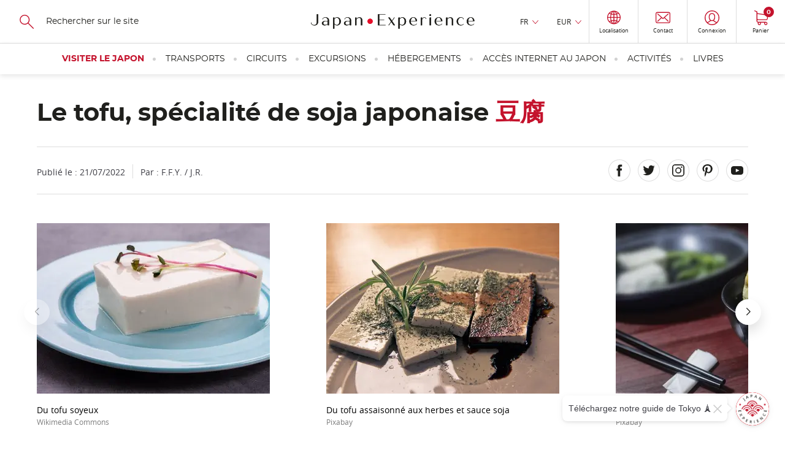

--- FILE ---
content_type: text/html; charset=UTF-8
request_url: https://www.japan-experience.com/fr/preparer-voyage/savoir/gastronomie-japonaise/tofu-fromage-soja-japonais
body_size: 28575
content:
<!DOCTYPE html><html lang="fr" dir="ltr" prefix="og: https://ogp.me/ns#"><head><meta charset="utf-8" /><meta name="description" content="Le tofu est un ingrédient extrêmement répandu dans la nourriture japonaise. Riche en protéines, il est tout particulièrement présent dans la cuisine bouddhiste." /><link rel="canonical" href="https://www.japan-experience.com/fr/preparer-voyage/savoir/gastronomie-japonaise/tofu-fromage-soja-japonais" /><meta name="robots" content="max-image-preview:large" /><meta property="og:url" content="https://www.japan-experience.com/fr/preparer-voyage/savoir/gastronomie-japonaise/tofu-fromage-soja-japonais" /><meta property="og:title" content="Le tofu, spécialité de soja japonaise" /><meta property="og:description" content="Qu’on le trouve coupé en petits cubes dans la soupe miso ou frit, enroulé autour des inarizushi, le tofu est un ingrédient très répandu dans la cuisine japonaise. Très nourrissant, il est tout particulièrement présent dans la shôjin ryôri, la cuisine végétarienne servie dans les temples bouddhistes. Partez à la découverte d&#039;un aliment emblématique du Japon." /><meta property="og:image" content="https://www.japan-experience.com/sites/default/files/styles/scale_crop_420x232/public/legacy/japan_experience/1574247048886.jpg.webp?itok=VywrxVvk" /><meta name="twitter:card" content="summary_large_image" /><meta name="twitter:title" content="Le tofu, spécialité de soja japonaise" /><meta name="twitter:description" content="Qu’on le trouve coupé en petits cubes dans la soupe miso ou frit, enroulé autour des inarizushi, le tofu est un ingrédient très répandu dans la cuisine japonaise. Très nourrissant, il est tout particulièrement présent dans la shôjin ryôri, la cuisine végétarienne servie dans les temples bouddhistes. Partez à la découverte d&#039;un aliment emblématique du Japon." /><meta name="twitter:image" content="https://www.japan-experience.com/sites/default/files/styles/scale_crop_420x232/public/legacy/japan_experience/1574247048886.jpg.webp?itok=VywrxVvk" /><link rel="alternate" hreflang="x-default" href="https://www.japan-experience.com/fr/preparer-voyage/savoir/gastronomie-japonaise/tofu-fromage-soja-japonais" /><link rel="alternate" hreflang="en" href="https://www.japan-experience.com/plan-your-trip/to-know/japanese-food-and-drink/tofu-a-japanese-soy-specialty" /><link rel="alternate" hreflang="fr" href="https://www.japan-experience.com/fr/preparer-voyage/savoir/gastronomie-japonaise/tofu-fromage-soja-japonais" /><link rel="alternate" hreflang="es" href="https://www.japan-experience.com/es/preparar-viaje/saber-mas/gastronomia-japonesa/tofu-queso-japones" /><meta name="MobileOptimized" content="width" /><meta name="HandheldFriendly" content="true" /><meta name="viewport" content="width=device-width, initial-scale=1.0" /><script type="application/ld+json">{"@context": "https://schema.org","@graph": [{"@type": "Article","headline": "Le tofu, spécialité de soja japonaise","name": "Le tofu, spécialité de soja japonaise","about": ["Gastronomie et nourriture japonaise","Tout savoir sur le Japon"],"datePublished": "2022-07-21T00:00:00+0000","isAccessibleForFree": "True","dateModified": "2023-11-09T08:56:38+0000","author": {"@type": "Organization","@id": "JapanExperience","name": "Japan Experience","url": "https://www.japan-experience.com/"},"publisher": {"@type": "Organization","@id": "JapanExperience","name": "Japan Experience","url": "https://www.japan-experience.com/"},"mainEntityOfPage": "https://www.japan-experience.com/fr/preparer-voyage/savoir/gastronomie-japonaise/tofu-fromage-soja-japonais"},{"@type": "Organization","@id": "JapanExperience","url": "https://www.japan-experience.com","description": "Japan Experience, an unique experience","name": "Japan Experience","telephone": "+44 (0)20 3514 6932","image": {"@type": "ImageObject","representativeOfPage": "False","url": "https://www.japan-experience.com/sites/default/files/styles/scale_crop_780x364/public/images/2022-11/JAPANEXPERIENCE-01.jpg","width": "780","height": "364"},"address": {"@type": "PostalAddress","streetAddress": "30 rue Sainte Anne","addressLocality": "Paris","addressRegion": "Ile de France","postalCode": "75001","addressCountry": "FRANCE"},"geo": {"@type": "GeoCoordinates","latitude": "48.86640992259865","longitude": "2.335626742469547"},"brand": {"@type": "Brand","@id": "Japan Experience","name": "Japan Experience","description": ["Japan Experience","far more than a trip"],"url": "https://www.japan-experience.com"}},{"@id": "Le tofu, spécialité de soja japonaise","description": "Le tofu, spécialité de soja japonaise","breadcrumb": {"@type": "BreadcrumbList","itemListElement": [{"@type": "ListItem","position": 1,"name": "Accueil","item": "https://www.japan-experience.com/fr"},{"@type": "ListItem","position": 2,"name": "Gastronomie et nourriture japonaise","item": "https://www.japan-experience.com/fr/preparer-voyage/savoir/gastronomie-japonaise"},{"@type": "ListItem","position": 3,"name": "Le tofu, spécialité de soja japonaise","item": "https://www.japan-experience.com/fr/preparer-voyage/savoir/gastronomie-japonaise/tofu-fromage-soja-japonais"}]},"author": {"@type": "Organization","@id": "JapanExperience","name": "Japan Experience","url": "https://www.japan-experience.com"},"publisher": {"@type": "Organization","@id": "JapanExperience","name": "Japan Experience","url": "https://www.japan-experience.com"},"inLanguage": "fr/"},{"@type": "WebSite","@id": "www.japan-experience.com","name": "www.japan-experience.com","url": "https://www.japan-experience.com/frfr/","potentialAction": {"@type": "SearchAction","target": {"@type": "EntryPoint","urlTemplate": "https://www.japan-experience.com/fr/search-page?q={search_term_string}","actionPlatform": ["http://schema.org/DesktopWebPlatform","http://schema.org/MobileWebPlatform","http://schema.org/IOSPlatform"],"inLanguage": "fr/"},"query": "https://www.japan-experience.com/fr/search-page?q={search_term_string}","query-input": "required name=search_term_string"},"publisher": {"@type": "Organization","@id": "JapanExperience","name": "Japan Experience","url": "https://www.japan-experience.com"},"inLanguage": "fr/"}]
}</script><link rel="icon" href="/themes/custom/japan_common/favicon_rouge.ico" type="image/vnd.microsoft.icon" /><title>Le tofu, spécialité de soja japonaise | Japan Experience</title><link rel="stylesheet" media="all" href="/sites/default/files/css/css_9N8eV9ryb3eT0ABjsOqt5BoIiTQMcpgetvQRjqRxVjQ.css?delta=0&amp;language=fr&amp;theme=japan_common&amp;include=eJx9jUkOAyEMBD_E8iTkGSwWGbCwSTK_D8occkouXVKp1V2BoYdztDa6v2FFL0IxDBPSBM7i41wM5L7Grc7roCIZoxGEeeYAXAIsHXuFCRX9D2_kEsXmDxA0D6r7vSt29fIsjLPKRzZg8TuO8XI3bCKbcM9EnH8qVd4IMVOD" onload="this.media=&#039;all&#039;" /><link rel="stylesheet" media="all" href="https://api.mapbox.com/mapbox-gl-js/plugins/mapbox-gl-geocoder/v4.4.2/mapbox-gl-geocoder.css" onload="this.media=&#039;all&#039;" /><link rel="stylesheet" media="all" href="https://api.tiles.mapbox.com/mapbox-gl-js/v1.4.1/mapbox-gl.css" onload="this.media=&#039;all&#039;" /><link rel="stylesheet" media="all" href="/sites/default/files/css/css_AGPrM6WnAOBbShYlaHAb9Gj2kALYFxbUxGI8uIiIXjM.css?delta=3&amp;language=fr&amp;theme=japan_common&amp;include=eJx9jUkOAyEMBD_E8iTkGSwWGbCwSTK_D8occkouXVKp1V2BoYdztDa6v2FFL0IxDBPSBM7i41wM5L7Grc7roCIZoxGEeeYAXAIsHXuFCRX9D2_kEsXmDxA0D6r7vSt29fIsjLPKRzZg8TuO8XI3bCKbcM9EnH8qVd4IMVOD" /><link rel="stylesheet" media="all" href="/themes/custom/japan_common/build/css/styles.css?t8sxwa" as="style" /><link rel="stylesheet" media="all" href="/sites/default/files/css/css_gyfL2st2iMSY40-8ArHj5etOcTBj3XdVZnlrWreY4OI.css?delta=5&amp;language=fr&amp;theme=japan_common&amp;include=eJx9jUkOAyEMBD_E8iTkGSwWGbCwSTK_D8occkouXVKp1V2BoYdztDa6v2FFL0IxDBPSBM7i41wM5L7Grc7roCIZoxGEeeYAXAIsHXuFCRX9D2_kEsXmDxA0D6r7vSt29fIsjLPKRzZg8TuO8XI3bCKbcM9EnH8qVd4IMVOD" /><script type="application/json" data-drupal-selector="drupal-settings-json">{"path":{"baseUrl":"\/","pathPrefix":"fr\/","currentPath":"node\/2240","currentPathIsAdmin":false,"isFront":false,"currentLanguage":"fr"},"pluralDelimiter":"\u0003","suppressDeprecationErrors":true,"gtag":{"tagId":"","consentMode":true,"otherIds":[],"events":[],"additionalConfigInfo":[]},"ajaxPageState":{"libraries":"[base64]","theme":"japan_common","theme_token":null},"ajaxTrustedUrl":{"https:\/\/japan-experience.us10.list-manage.com\/subscribe\/post?u=c841162e164abb455e3dbf4a9\u0026id=557b4b55b4":true,"form_action_p_pvdeGsVG5zNF_XLGPTvYSKCf43t8qZYSwcfZl2uzM":true},"gtm":{"tagId":null,"settings":{"data_layer":"dataLayer","include_classes":false,"allowlist_classes":"google\nnonGooglePixels\nnonGoogleScripts\nnonGoogleIframes","blocklist_classes":"customScripts\ncustomPixels","include_environment":false,"environment_id":"","environment_token":""},"tagIds":["GTM-WFVTTVK"]},"dataLayer":{"defaultLang":"en","languages":{"en":{"id":"en","name":"Anglais","direction":"ltr","weight":-9},"fr":{"id":"fr","name":"Fran\u00e7ais","direction":"ltr","weight":-8},"de":{"id":"de","name":"Allemand","direction":"ltr","weight":-7},"it":{"id":"it","name":"Italian","direction":"ltr","weight":-6},"es":{"id":"es","name":"Espagnol","direction":"ltr","weight":-5}}},"vljMaps":{"points":[{"lat":36.77012248011,"lon":137.02245525}]},"vljCart":{"cartCountUrl":"\/fr\/cart\/ajax\/count"},"vlj_commons":{"theme_path":"themes\/custom\/japan_common"},"search_api_autocomplete":{"autocomplete_with_solr":{"auto_submit":true}},"je_amplitude":{"brand":"je","currency":"eur","pageview":{"event":"page_view","page_environment":"production","page_language":"fr","page_location":"https:\/\/www.japan-experience.com\/fr\/preparer-voyage\/savoir\/gastronomie-japonaise\/tofu-fromage-soja-japonais","user_login_status":"unlogged","page_title":"le tofu, specialite de soja japonaise","page_template":"guide page","content_id":"2240","page_category":"plan your trip","page_category2":"to know","page_category3":"japanese food and drink"}},"amplitude_deviceId":"ec9a2a4f-a18c-436e-a1cf-fcd644d922eb","experiment_key":"e456f310e979385762c013d6d9657012","amplitude_userId":null,"popin_market_url":"https:\/\/www.japan-experience.com\/fr\/market-popin-block","csp":{"nonce":"I7IFZKdRnwjehxkJVjR7sQ"},"user":{"uid":0,"permissionsHash":"aa45b1fef1a2e7ee4920f8011293bfe86c3bf63bc3d8fb459923253be45a9a0b"}}</script><script src="/sites/default/files/minifyjs/core/misc/drupalSettingsLoader.min.js?v=11.2.8" data-cookieconsent="ignore"></script><script src="/sites/default/files/minifyjs/modules/contrib/google_tag/js/gtag.min.js?t8sxwa"></script><script src="/sites/default/files/minifyjs/modules/contrib/google_tag/js/gtm.min.js?t8sxwa"></script><script
async
id="Cookiebot"
src="https://consent.cookiebot.com/uc.js"
data-culture="fr"
data-cbid="35b3dc8b-7331-4121-9f1e-a3154d39e5d0"
type="text/javascript"
>
</script><script>
const AmplitudeCookie = {
name: 'amplitude_device_id',
expiryDays: 365,
set: function(value) {
const d = new Date();
d.setTime(d.getTime() + (this.expiryDays * 24 * 60 * 60 * 1000));
const expires = "expires=" + d.toUTCString();
document.cookie = this.name + "=" + value + ";" + expires + ";path=/;SameSite=Lax";
},
get: function() {
const name = this.name + "=";
const ca = document.cookie.split(';');
for(let i = 0; i < ca.length; i++) {
let c = ca[i];
while (c.charAt(0) === ' ') {
c = c.substring(1);
}
if (c.indexOf(name) === 0) {
return c.substring(name.length, c.length);
}
}
return null;
},
getOrCreate: function() {
let deviceId = this.get();
if (!deviceId) {
deviceId = 'xxxxxxxx-xxxx-4xxx-yxxx-xxxxxxxxxxxx'.replace(/[xy]/g, function(c) {
const r = Math.random() * 16 | 0;
const v = c === 'x' ? r : (r & 0x3 | 0x8);
return v.toString(16);
});
this.set(deviceId);
}
return deviceId;
}
};
window.AmplitudeCookieDeviceId = AmplitudeCookie.getOrCreate();
</script><script>
window.addEventListener('load',() => {
var marketingConsent = (window.Cookiebot.hasResponse === false && !window.Cookiebot.consentId)
? true
: window.Cookiebot.consent.marketing;
window.addEventListener('CookiebotOnAccept', function (e) {
if (window.Cookiebot.consent.marketing !== marketingConsent && window.Cookiebot.consent.marketing === true) {
window.location.reload();
} else {
marketingConsent = window.Cookiebot.consent.marketing;
}
});
window.addEventListener('CookiebotOnDecline', function (e) {
marketingConsent = window.Cookiebot.consent.marketing;
});
});
</script><script
async
type="text/javascript"
src="https://cdn.eu.amplitude.com/script/e456f310e979385762c013d6d9657012.experiment.js">
</script><script>
(function(h,o,u,n,d) {
h=h[d]=h[d]||{q:[],onReady:function(c){h.q.push(c)}}
d=o.createElement(u);d.async=1;d.src=n
n=o.getElementsByTagName(u)[0];n.parentNode.insertBefore(d,n)
})(window,document,'script','https://www.datadoghq-browser-agent.com/eu1/v6/datadog-rum.js','DD_RUM')
window.DD_RUM.onReady(function() {
window.DD_RUM.init({
clientToken: 'pub0b77407528e7d1ab2e0d78232971e756',
applicationId: 'f0b35860-3a55-47da-90dc-defd979ec2d3',
site: 'datadoghq.eu',
service: 'drupal',
env: 'prod',
version: '2.0.33-hotfix',
sessionSampleRate: 10,
sessionReplaySampleRate: 0,
trackResources: true,
trackLongTasks: true,
trackUserInteractions: true,
enablePrivacyForActionName: true,
trackBfcacheViews: true,
defaultPrivacyLevel: 'mask-user-input',
});
})
</script></head><body class="japan-experience path-node page-node-type-article"><a href="#main-content" class="vlj-skipLink visually-hidden focusable skip-link"> Skip to main content</a><noscript><iframe src="https://tagging.japan-experience.com/ns.html?id=GTM-WFVTTVK"
height="0" width="0" style="display:none;visibility:hidden"></iframe></noscript><div class="dialog-off-canvas-main-canvas" data-off-canvas-main-canvas><div class="u-mask"> <img width="1" height="1" src="/themes/custom/japan_common/build/svg/common.svg" alt="common svg" title="common svg"/></div><div class="layout-container __stickyPadding"><div class="vlj-stickyHeader" style="opacity:0;"> <header role="banner" class="vlj-header"><div class="vlj-header-search"> <button class="vlj-header-burgerCta"> <span class="vlj-header-burgerCta-default">Menu</span> <span class="vlj-header-burgerCta-close u-d-none">Fermer</span> </button><div class="js-reflow-search vlj-header-search-reflow"><div class="js-domFlow-source vlj-header-search-source" data-flow="js-flow-search" data-reflow="js-reflow-search"><form class="search-header-form vlj-header-search-form" data-drupal-selector="search-header-form" action="/fr/preparer-voyage/savoir/gastronomie-japonaise/tofu-fromage-soja-japonais" method="post" id="search-header-form" accept-charset="UTF-8"> <svg width="24" height="24" focusable="false" aria-hidden="true" class="vlj-header-ico"> <use href="/themes/custom/japan_common/build/svg/common.svg#search-icon"/> </svg><div class="js-form-item form-item js-form-type-search-api-autocomplete form-item-search js-form-item-search form-no-label"> <input class="vlj-header-search-form-input form-autocomplete form-text" id="header_search" data-drupal-selector="edit-search" data-search-api-autocomplete-search="autocomplete_with_solr" data-autocomplete-path="/fr/search_api_autocomplete/autocomplete_with_solr" type="text" name="search" value="" size="60" maxlength="128" placeholder="Rechercher sur le site" /></div> <input autocomplete="off" data-drupal-selector="form-gevj6zkwqwcl0losu5vq-s-hppei9cdcxwekdzbni2k" type="hidden" name="form_build_id" value="form-GEvJ6zkwqWCl0LOSU5VQ_S_HppEI9CDcXWEkDZbNi2k" /> <input data-drupal-selector="edit-search-header-form" type="hidden" name="form_id" value="search_header_form" /><div data-drupal-selector="edit-actions" class="form-actions js-form-wrapper form-wrapper" id="edit-actions"><div class="u-align-center u-mg-t-m"> <input class="u-mask button js-form-submit form-submit vlj-cta" tabindex="-1" data-drupal-selector="edit-submit" type="submit" id="edit-submit" name="op" value="Recherche" /></div></div></form></div></div></div> <a href="/fr" class="vlj-header-logo"> <svg width="532" height="53" focusable="false" aria-hidden="true" class="vlj-header-logo-ico"><title>Japan Experience</title> <use href="/themes/custom/japan_common/build/svg/common.svg#japan-experience"/> </svg> </a><div class="vlj-header-infos"><div class="js-reflow-infos vlj-header-infos-reflow"><div class="js-domFlow-source vlj-header-infos-source" data-flow="js-flow-infos" data-reflow="js-reflow-infos"><div class="vlj-header-expand js-expand __hover"> <button class="vlj-header-expand-cta js-expand-cta" role="heading" aria-controls="panel-language">FR</button><div class="vlj-header-expand-panel js-expand-panel" role="navigation" id="panel-language" aria-hidden="true"><ul class="links"><li data-drupal-link-system-path="node/2240" class="is-active" aria-current="page"><span id="lang-en" class="language-link" data-olwr="dWdnY2Y6Ly9qamoud25jbmEtcmtjcmV2cmFwci5wYnovY3luYS1sYmhlLWdldmMvZ2IteGFiai93bmNuYXJmci1zYmJxLW5hcS1xZXZheC9nYnNoLW4td25jbmFyZnItZmJsLWZjcnB2bnlnbA==">English</span></li><li data-drupal-link-system-path="&lt;front&gt;"><span id="lang-de" class="language-link" data-olwr="dWdnY2Y6Ly9qamoud25jbmEtcmtjcmV2cmFwci5wYnovcXI=">Deutsch</span></li><li data-drupal-link-system-path="&lt;front&gt;"><span id="lang-it" class="language-link" data-olwr="dWdnY2Y6Ly9qamoud25jbmEtcmtjcmV2cmFwci5wYnovdmc=">Italian</span></li><li data-drupal-link-system-path="node/2240" class="is-active" aria-current="page"><span id="lang-es" class="language-link" data-olwr="dWdnY2Y6Ly9qamoud25jbmEtcmtjcmV2cmFwci5wYnovcmYvY2VyY25lbmUtaXZud3IvZm5vcmUtem5mL3RuZmdlYmFienZuLXduY2JhcmZuL2dic2gtZGhyZmItd25jYmFyZg==">Español</span></li></ul></div></div><div id="block-currencyswitcher"><div class="vlj-header-expand js-expand __hover" data-currency-switcher> <button class="vlj-header-expand-cta js-expand-cta" role="heading" aria-controls="panel-currency" data-currency-display>EUR</button><div class="vlj-header-expand-panel js-expand-panel" role="navigation" id="panel-currency" aria-hidden="true"><ul class="links"><li><span id="currency-EUR" data-olwr="dWdnY2Y6Ly9qamoud25jbmEtcmtjcmV2cmFwci5wYnovc2UvY2VyY25lcmUtaWJsbnRyL2ZuaWJ2ZS90bmZnZWJhYnp2ci13bmNiYW52ZnIvZ2JzaC1zZWJ6bnRyLWZid24td25jYmFudmY/cGhlZXJhcGw9UkhF">EUR</span></li><li><span id="currency-USD" data-olwr="dWdnY2Y6Ly9qamoud25jbmEtcmtjcmV2cmFwci5wYnovc2UvY2VyY25lcmUtaWJsbnRyL2ZuaWJ2ZS90bmZnZWJhYnp2ci13bmNiYW52ZnIvZ2JzaC1zZWJ6bnRyLWZid24td25jYmFudmY/cGhlZXJhcGw9SEZR">USD</span></li><li><span id="currency-GBP" data-olwr="dWdnY2Y6Ly9qamoud25jbmEtcmtjcmV2cmFwci5wYnovc2UvY2VyY25lcmUtaWJsbnRyL2ZuaWJ2ZS90bmZnZWJhYnp2ci13bmNiYW52ZnIvZ2JzaC1zZWJ6bnRyLWZid24td25jYmFudmY/cGhlZXJhcGw9VE9D">GBP</span></li><li><span id="currency-AUD" data-olwr="dWdnY2Y6Ly9qamoud25jbmEtcmtjcmV2cmFwci5wYnovc2UvY2VyY25lcmUtaWJsbnRyL2ZuaWJ2ZS90bmZnZWJhYnp2ci13bmNiYW52ZnIvZ2JzaC1zZWJ6bnRyLWZid24td25jYmFudmY/cGhlZXJhcGw9TkhR">AUD</span></li><li><span id="currency-JPY" data-olwr="dWdnY2Y6Ly9qamoud25jbmEtcmtjcmV2cmFwci5wYnovc2UvY2VyY25lcmUtaWJsbnRyL2ZuaWJ2ZS90bmZnZWJhYnp2ci13bmNiYW52ZnIvZ2JzaC1zZWJ6bnRyLWZid24td25jYmFudmY/cGhlZXJhcGw9V0NM">JPY</span></li><li><span id="currency-CHF" data-olwr="dWdnY2Y6Ly9qamoud25jbmEtcmtjcmV2cmFwci5wYnovc2UvY2VyY25lcmUtaWJsbnRyL2ZuaWJ2ZS90bmZnZWJhYnp2ci13bmNiYW52ZnIvZ2JzaC1zZWJ6bnRyLWZid24td25jYmFudmY/cGhlZXJhcGw9UFVT">CHF</span></li><li><span id="currency-CAD" data-olwr="dWdnY2Y6Ly9qamoud25jbmEtcmtjcmV2cmFwci5wYnovc2UvY2VyY25lcmUtaWJsbnRyL2ZuaWJ2ZS90bmZnZWJhYnp2ci13bmNiYW52ZnIvZ2JzaC1zZWJ6bnRyLWZid24td25jYmFudmY/cGhlZXJhcGw9UE5R">CAD</span></li><li><span id="currency-NOK" data-olwr="dWdnY2Y6Ly9qamoud25jbmEtcmtjcmV2cmFwci5wYnovc2UvY2VyY25lcmUtaWJsbnRyL2ZuaWJ2ZS90bmZnZWJhYnp2ci13bmNiYW52ZnIvZ2JzaC1zZWJ6bnRyLWZid24td25jYmFudmY/cGhlZXJhcGw9QUJY">NOK</span></li><li><span id="currency-SEK" data-olwr="dWdnY2Y6Ly9qamoud25jbmEtcmtjcmV2cmFwci5wYnovc2UvY2VyY25lcmUtaWJsbnRyL2ZuaWJ2ZS90bmZnZWJhYnp2ci13bmNiYW52ZnIvZ2JzaC1zZWJ6bnRyLWZid24td25jYmFudmY/cGhlZXJhcGw9RlJY">SEK</span></li><li><span id="currency-DKK" data-olwr="dWdnY2Y6Ly9qamoud25jbmEtcmtjcmV2cmFwci5wYnovc2UvY2VyY25lcmUtaWJsbnRyL2ZuaWJ2ZS90bmZnZWJhYnp2ci13bmNiYW52ZnIvZ2JzaC1zZWJ6bnRyLWZid24td25jYmFudmY/cGhlZXJhcGw9UVhY">DKK</span></li><li><span id="currency-PLN" data-olwr="dWdnY2Y6Ly9qamoud25jbmEtcmtjcmV2cmFwci5wYnovc2UvY2VyY25lcmUtaWJsbnRyL2ZuaWJ2ZS90bmZnZWJhYnp2ci13bmNiYW52ZnIvZ2JzaC1zZWJ6bnRyLWZid24td25jYmFudmY/cGhlZXJhcGw9Q1lB">PLN</span></li></ul></div></div></div> <button id="vlj-market-popin-button" class="vlj-header-cta __borderLeft"> <svg width="22" height="24" class="vlj-header-ico"> <use href="/themes/custom/japan_common/build/svg/common.svg#world"/> </svg> <span class="vlj-header-cta-text">Localisation</span> </button><div id="vlj-market-popin-container"></div> <nav> <a href="https://help.japan-experience.com/hc/fr" data-title="contact" class="vlj-header-cta __borderLeft je-amplitude-header-link"> <svg width="24" height="19" focusable="false" aria-hidden="true" class="vlj-header-ico"> <use href="/themes/custom/japan_common/build/svg/common.svg#mail"/> </svg> <span class="vlj-header-cta-text">Contact</span> </a></nav><div id="block-useractionblock"><div data-user-action-block data-directory="themes/custom/japan_common" data-loading style="opacity: 0.5; height: 100%"> <span class="vlj-header-cta __borderLeft"> <svg width="24" height="19" focusable="false" aria-hidden="true" class="vlj-header-ico"> <use href="/themes/custom/japan_common/build/svg/common.svg#user"/> </svg> </span></div></div></div></div><div id="block-cartheaderblock"> <a href="https://www.japan-experience.com/fr/cart" data-title="cart" class="vlj-header-cta __borderLeftLargeScreen je-amplitude-header-link"> <svg width="22" height="24" focusable="false" aria-hidden="true" class="vlj-header-ico"> <use href="/themes/custom/japan_common/build/svg/common.svg#cart"/> </svg> <span class="vlj-header-cta-text">Panier</span> <span class="vlj-header-cta-notif"><span data-cart-count="0">0</span></span></a></div></div> </header> <nav><div class="vlj-mainNav"><div class="js-flow-search vlj-header-search-flow"></div> <nav class="vlj-mainNav-list vlj-accordion __overflow-y " data-multiselectable="false"><p role="heading" class="vlj-mainNav-category __highlight"> <button class="vlj-accordion-cta vlj-mainNav-category-cta" id="tab-header-76" aria-controls="panel-header-76">Visiter le Japon </button></p><div class="vlj-mainNav-subLevel vlj-accordion-panel" data-level0="visiting japan" id="panel-header-76" aria-labelledby="tab-header-76" aria-hidden="true"> <button class="vlj-mainNav-returnCta">Visiter le Japon</button><ul class="__onLeftSide vlj-mainNav-subLevel-listCat"><li class="level1-list" data-level1="all about japan" data-url="https://www.japan-experience.com/all-about-japan"><div class="vlj-mainNav-subLevel-ico"> <img loading="lazy" aria-hidden="true" src="/sites/default/files/svg/2023-09/je_icons_menu-17_0.svg"></div> <a href="/fr/decouvrir" class="vlj-mainNav-subLevel-title menu-level-1">Destinations et intérêts </a><ul><li data-level2="explore the cities of japan" data-url="https://www.japan-experience.com/all-about-japan/cities"> <a href="/fr/decouvrir/villes" class="vlj-mainNav-subLevel-link menu-level-2">Explorez les villes de l&#039;archipel</a></li><li data-level2="discovering japan: our topic by topic guide to japan" data-url="https://www.japan-experience.com/all-about-japan/interests"> <a href="/fr/decouvrir/themes" class="vlj-mainNav-subLevel-link menu-level-2">Le meilleur du Japon par thèmes</a></li><li data-level2="faces of japan" data-url="https://www.japan-experience.com/faces-of-japan"> <a href="/fr/faces-of-japan" class="vlj-mainNav-subLevel-link menu-level-2">Faces of Japan </a></li></ul></li><li class="level1-list" data-level1="plan your trip" data-url="https://www.japan-experience.com/plan-your-trip"><div class="vlj-mainNav-subLevel-ico"> <img loading="lazy" aria-hidden="true" src="/sites/default/files/svg/2023-09/je_icons_menu-18_0.svg"></div> <a href="/fr/preparer-son-voyage-au-japon" class="vlj-mainNav-subLevel-title menu-level-1">Préparer son voyage au Japon</a><ul><li data-level2="before you travel" data-url="https://www.japan-experience.com/plan-your-trip/to-know/before-you-travel"> <a href="/fr/preparer-voyage/savoir/avant-de-partir" class="vlj-mainNav-subLevel-link menu-level-2">Avant de partir</a></li><li data-level2="travelling in japan: guide and advice" data-url="https://www.japan-experience.com/plan-your-trip/to-know/traveling-japan"> <a href="/fr/preparer-voyage/savoir/voyager-au-japon" class="vlj-mainNav-subLevel-link menu-level-2">Voyager au Japon</a></li><li data-level2="to know about japan" data-url="https://www.japan-experience.com/plan-your-trip/to-know"> <a href="/fr/preparer-voyage/savoir" class="vlj-mainNav-subLevel-link menu-level-2">Tout savoir sur le Japon</a></li><li data-level2="our thematic guides" data-url="https://www.japan-experience.com/our-thematic-guides"> <a href="/fr/nos-dossiers-thematiques" class="vlj-mainNav-subLevel-link menu-level-2">Nos dossiers thématiques</a></li></ul></li><li class="level1-list" data-level1="travel by train" data-url="https://www.japan-experience.com/travel-by-train"><div class="vlj-mainNav-subLevel-ico"> <img loading="lazy" aria-hidden="true" src="/sites/default/files/svg/2024-01/jrp_traintickets-05.svg"></div> <a href="/fr/voyager-en-train" class="vlj-mainNav-subLevel-title menu-level-1">Voyager en train</a><ul><li data-level2="taking the shinkansen" data-url="https://www.japan-experience.com/plan-your-trip/travel-by-train/shinkansen"> <a href="/fr/preparer-voyage/voyager-en-train/shinkansen" class="vlj-mainNav-subLevel-link menu-level-2">Prendre le Shinkansen</a></li><li data-level2="train itineraries in japan" data-url="https://www.japan-experience.com/plan-your-trip/travel-by-train/japan-itineraries"> <a href="/fr/preparer-voyage/voyager-en-train/itineraires-japon" class="vlj-mainNav-subLevel-link menu-level-2">Les itinéraires à faire au Japon</a></li><li data-level2="unique trains in japan" data-url="https://www.japan-experience.com/plan-your-trip/travel-by-train/unique-trains"> <a href="/fr/preparer-voyage/voyager-en-train/unique-trains-japan-rail-pass" class="vlj-mainNav-subLevel-link menu-level-2">Les trains uniques au Japon</a></li></ul></li></ul></div><p role="heading" class="vlj-mainNav-category"> <button class="vlj-accordion-cta vlj-mainNav-category-cta" id="tab-header-71" aria-controls="panel-header-71">Transports </button></p><div class="vlj-mainNav-subLevel vlj-accordion-panel" data-level0="transportation" id="panel-header-71" aria-labelledby="tab-header-71" aria-hidden="true"> <button class="vlj-mainNav-returnCta">Transports</button><ul class="vlj-mainNav-subLevel-listCat"><li class="level1-list" data-level1="japan rail pass" data-url="https://www.japan-experience.com/fr/transports/japan-rail-pass"><div class="vlj-mainNav-subLevel-ico"> <img loading="lazy" aria-hidden="true" src="/sites/default/files/svg/2023-09/je_icons_menu-19.svg"></div> <a href="https://www.japan-experience.com/fr/transports/japan-rail-pass" class="vlj-mainNav-subLevel-title menu-level-1">Japan Rail Pass</a><ul><li data-level2="japan rail pass" data-url="https://www.japan-experience.com/transportation/japan-rail-pass"> <a href="/fr/transports/japan-rail-pass" class="vlj-mainNav-subLevel-link menu-level-2 vlj-product-link" id="product-link-id-88">Japan Rail Pass</a></li><li data-level2="jrp care" data-url="https://www.japan-experience.com/transportation/japan-rail-pass/jrp-care"> <a href="/fr/transports/japan-rail-pass/jrp-care" class="vlj-mainNav-subLevel-link menu-level-2">JRP Care</a></li></ul></li><li class="level1-list" data-level1="train tickets in japan" data-url="https://www.japan-experience.com/transportation/train-tickets"><div class="vlj-mainNav-subLevel-ico"> <img loading="lazy" aria-hidden="true" src="/sites/default/files/svg/2024-01/jrp_traintickets-05.svg"></div> <a href="/fr/transports/billets-train-japon" class="vlj-mainNav-subLevel-title menu-level-1">Billets de train</a><ul><li data-level2="tokyo to kyoto" data-url="https://www.japan-experience.com/transportation/train-tickets/train-ticket-tokyo-kyoto"> <a href="/fr/transports/billets-train-japon/billet-train-tokyo-kyoto" class="vlj-mainNav-subLevel-link menu-level-2 vlj-product-link" id="product-link-id-1163">Tokyo à Kyoto </a></li><li data-level2="tokyo to osaka" data-url="https://www.japan-experience.com/transportation/train-tickets/train-ticket-tokyo-osaka"> <a href="/fr/transports/billets-train-japon/billet-train-tokyo-osaka" class="vlj-mainNav-subLevel-link menu-level-2 vlj-product-link" id="product-link-id-1180">Tokyo à Osaka</a></li><li data-level2="tokyo to hiroshima" data-url="https://www.japan-experience.com/transportation/train-tickets/train-ticket-tokyo-hiroshima"> <a href="/fr/transports/billets-train-japon/billet-train-tokyo-hiroshima" class="vlj-mainNav-subLevel-link menu-level-2 vlj-product-link" id="product-link-id-1184">Tokyo à Hiroshima</a></li><li data-level2="tokyo to kanazawa" data-url="https://www.japan-experience.com/transportation/train-tickets/train-tickets-from-tokyo-to-kanazawa"> <a href="/fr/transports/billets-train-japon/billet-train-tokyo-kanazawa" class="vlj-mainNav-subLevel-link menu-level-2 vlj-product-link" id="product-link-id-1167">Tokyo à Kanazawa</a></li><li data-level2="kyoto to hiroshima" data-url="https://www.japan-experience.com/transportation/train-tickets/train-ticket-kyoto-hiroshima"> <a href="/fr/transports/billets-train-japon/billet-train-kyoto-hiroshima" class="vlj-mainNav-subLevel-link menu-level-2 vlj-product-link" id="product-link-id-1181">Kyoto à Hiroshima</a></li><li data-level2="kyoto to kanazawa" data-url="https://www.japan-experience.com/transportation/train-tickets/train-ticket-kyoto-kanazawa"> <a href="/fr/transports/billets-train-japon/billet-train-kyoto-kanazawa" class="vlj-mainNav-subLevel-link menu-level-2 vlj-product-link" id="product-link-id-1228">Kyoto à Kanazawa</a></li><li data-level2="premium train mizukaze" data-url="https://www.japan-experience.com/transportation/twilight-express-mizukaze-japans-luxury-sleeper-train"> <a href="/fr/transports/twilight-express-mizukaze-japon-train-de-nuit" class="vlj-mainNav-subLevel-link menu-level-2 vlj-product-link" id="product-link-id-1208">Train de luxe MIZUKAZE</a></li><li data-level2="all our train routes" data-url="https://www.japan-experience.com/transportation/train-tickets"> <a href="/fr/transports/billets-train-japon" class="vlj-mainNav-subLevel-link menu-level-2">Tous nos itinéraires en train</a></li></ul></li><li class="level1-list" data-level1="regional rail passes" data-url="https://www.japan-experience.com/transportation/regional-passes"><div class="vlj-mainNav-subLevel-ico"> <img loading="lazy" aria-hidden="true" src="/sites/default/files/svg/2023-09/je_icons_menu-17_0.svg"></div> <a href="/fr/transports/pass-regionaux" class="vlj-mainNav-subLevel-title menu-level-1">Pass Régionaux</a><ul><li data-level2="north japan | hokkaido" data-url="https://www.japan-experience.com/transportation/regional-passes/hokkaido"> <a href="/fr/transports/pass-regionaux/hokkaido" class="vlj-mainNav-subLevel-link menu-level-2">Nord du Japon | Hokkaido</a></li><li data-level2="east japan | tohoku" data-url="https://www.japan-experience.com/transportation/regional-passes/tohoku"> <a href="/fr/transports/pass-regionaux/tohoku" class="vlj-mainNav-subLevel-link menu-level-2">Est du Japon | Tohoku, Tokyo</a></li><li data-level2="mount fuji &amp; around tokyo" data-url="https://www.japan-experience.com/transportation/regional-passes/tokyo-mount-fuji"> <a href="/fr/transports/pass-regionaux/tokyo-mont-fuji" class="vlj-mainNav-subLevel-link menu-level-2">Mont Fuji et autour de Tokyo</a></li><li data-level2="central japan | japanese alps" data-url="https://www.japan-experience.com/transportation/regional-passes/japanese-alps"> <a href="/fr/transports/pass-regionaux/alpes-japonaises" class="vlj-mainNav-subLevel-link menu-level-2">Japon Central | Alpes Japonaises</a></li><li data-level2="kansai | kyoto, osaka, nara" data-url="https://www.japan-experience.com/transportation/regional-passes/kansai-west-japan"> <a href="/fr/transports/pass-regionaux/kansai-ouest-du-japon" class="vlj-mainNav-subLevel-link menu-level-2">Kansai | Kyoto, Osaka, Nara</a></li><li data-level2="west japan | hiroshima" data-url="https://www.japan-experience.com/transportation/regional-passes/kansai-west-japan"> <a href="/fr/transports/pass-regionaux/kansai-ouest-du-japon" class="vlj-mainNav-subLevel-link menu-level-2">Ouest du Japon | Hiroshima</a></li><li data-level2="shikoku | ehime, kochi" data-url="https://www.japan-experience.com/transportation/regional-passes/shikoku"> <a href="/fr/transports/pass-regionaux/shikoku" class="vlj-mainNav-subLevel-link menu-level-2">Shikoku | Ehime, Kochi</a></li><li data-level2="kyushu | fukuoka, beppu" data-url="https://www.japan-experience.com/transportation/regional-passes/kyushu"> <a href="/fr/transports/pass-regionaux/kyushu" class="vlj-mainNav-subLevel-link menu-level-2">Kyushu | Fukuoka, Beppu</a></li></ul></li><li class="level1-list" data-level1="transfers &amp; public transport" data-url="https://www.japan-experience.com/transportation/prepaid-cards"><div class="vlj-mainNav-subLevel-ico"> <img loading="lazy" aria-hidden="true" src="/sites/default/files/svg/2023-09/je_icons_menu-22.svg"></div> <a href="/fr/transports/cartes-prepayees" class="vlj-mainNav-subLevel-title menu-level-1">Transferts et transports en commun</a><ul><li data-level2="tokyo airport transfers" data-url="https://www.japan-experience.com/transportation/airport-transfers/tokyo"> <a href="/fr/transports/transferts-aeroports/tokyo" class="vlj-mainNav-subLevel-link menu-level-2">Transferts aéroport à Tokyo</a></li><li data-level2="kyoto airport transfers" data-url="https://www.japan-experience.com/transportation/airport-transfers/kyoto"> <a href="/fr/transports/transferts-aeroports/kyoto" class="vlj-mainNav-subLevel-link menu-level-2">Transferts aéroport à Kyoto</a></li><li data-level2="osaka airport transfers" data-url="https://www.japan-experience.com/transportation/airport-transfers/osaka"> <a href="/fr/transports/transferts-aeroports/osaka" class="vlj-mainNav-subLevel-link menu-level-2">Transferts aéroport à Osaka</a></li><li data-level2="tokyo subway pass" data-url="https://www.japan-experience.com/fr/transports/cartes-prepayees/pass-metro-tokyo"> <a href="https://www.japan-experience.com/fr/transports/cartes-prepayees/pass-metro-tokyo" class="vlj-mainNav-subLevel-link menu-level-2">Pass Métro Tokyo</a></li><li data-level2="kyoto bus &amp; subway pass" data-url="https://www.japan-experience.com/transportation/prepaid-cards/kyoto-bus-subway-1-day-pass"> <a href="/fr/transports/cartes-prepayees/kyoto-bus-subway-1-day-pass" class="vlj-mainNav-subLevel-link menu-level-2 vlj-product-link" id="product-link-id-893">Pass Bus et Métro Kyoto</a></li><li data-level2="osaka bus &amp; subway pass" data-url="https://www.japan-experience.com/fr/transports/cartes-prepayees/pass-metro-osaka-1-jour/2-jours"> <a href="https://www.japan-experience.com/fr/transports/cartes-prepayees/pass-metro-osaka-1-jour/2-jours" class="vlj-mainNav-subLevel-link menu-level-2">Pass Bus et Métro Osaka</a></li><li data-level2="hiroshima 1-day pass" data-url="https://www.japan-experience.com/transportation/prepaid-cards/hiroshima-tram-ferry-1-day-pass"> <a href="/fr/transports/cartes-prepayees/pass-journalier-pour-le-tramway-et-ferry-dhiroshima" class="vlj-mainNav-subLevel-link menu-level-2 vlj-product-link" id="product-link-id-1312">Pass Tram et Ferry Hiroshima</a></li></ul></li><li class="level1-list" data-level1="driving in japan" data-url="https://www.japan-experience.com/plan-your-trip/thematic-guides/driving-in-japan"><div class="vlj-mainNav-subLevel-ico"> <img loading="lazy" aria-hidden="true" src="/sites/default/files/svg/2023-09/je_icons_menu-23.svg"></div> <a href="/fr/preparer-voyage/dossiers/conduire-au-japon" class="vlj-mainNav-subLevel-title menu-level-1">Conduire au Japon</a><ul><li data-level2="driving license translation" data-url="https://www.japan-experience.com/transportation/driving-licence-translation"> <a href="/fr/transports/traduction-permis-de-conduire" class="vlj-mainNav-subLevel-link menu-level-2 vlj-product-link" id="product-link-id-489">Traduction de permis de conduire </a></li></ul></li></ul></div><p role="heading" class="vlj-mainNav-category"> <button class="vlj-accordion-cta vlj-mainNav-category-cta" id="tab-header-152" aria-controls="panel-header-152">Circuits </button></p><div class="vlj-mainNav-subLevel vlj-accordion-panel" data-level0="tours" id="panel-header-152" aria-labelledby="tab-header-152" aria-hidden="true"> <button class="vlj-mainNav-returnCta">Circuits</button><ul class="vlj-mainNav-subLevel-listCat"><li class="level1-list" data-level1="self-guided tours" data-url="https://www.japan-experience.com/tours/self-guided"><div class="vlj-mainNav-subLevel-ico"> <img loading="lazy" aria-hidden="true" src="/sites/default/files/svg/2023-09/je_icons_menu-18_0.svg"></div> <a href="/fr/circuits/liberte" class="vlj-mainNav-subLevel-title menu-level-1">Circuits en liberté</a><ul><li data-level2="tokyo, mount fuji &amp; kyoto" data-url="https://www.japan-experience.com/tours/self-guided/tokyo-mount-fuji-kyoto"> <a href="/fr/circuits/liberte/tokyo-mt-fuji-kyoto" class="vlj-mainNav-subLevel-link menu-level-2 vlj-product-link" id="product-link-id-688">Tokyo, Mont Fuji &amp; Kyoto</a></li><li data-level2="highlights of japan" data-url="https://www.japan-experience.com/tours/self-guided/highlights-of-japan"> <a href="/fr/circuits/liberte/les-grands-sites-du-japon" class="vlj-mainNav-subLevel-link menu-level-2 vlj-product-link" id="product-link-id-695">Grands sites du Japon</a></li><li data-level2="japan family tour" data-url="https://www.japan-experience.com/tours/self-guided/japan-family-tour"> <a href="/fr/circuits/liberte/japon-en-famille" class="vlj-mainNav-subLevel-link menu-level-2 vlj-product-link" id="product-link-id-855">Japon en famille</a></li><li data-level2="between manga and tradition" data-url="https://www.japan-experience.com/tours/self-guided/between-manga-and-tradition"> <a href="/fr/circuits/liberte/manga-et-traditions" class="vlj-mainNav-subLevel-link menu-level-2 vlj-product-link" id="product-link-id-864">Manga et traditions</a></li><li data-level2="tokyo to okinawa beaches" data-url="https://www.japan-experience.com/tours/self-guided/tokyo-to-okinawa-beaches"> <a href="/fr/circuits/liberte/de-tokyo-aux-plages-dokinawa" class="vlj-mainNav-subLevel-link menu-level-2 vlj-product-link" id="product-link-id-849">De Tokyo aux plages d&#039;Okinawa</a></li><li data-level2="japan itinerary north to south" data-url="https://www.japan-experience.com/tours/self-guided/japan-itinerary-north-to-south"> <a href="/fr/circuits/liberte/larchipel-du-nord-au-sud" class="vlj-mainNav-subLevel-link menu-level-2 vlj-product-link" id="product-link-id-854">L&#039;archipel du Nord au Sud</a></li><li data-level2="chugoku: japan_s secret" data-url="https://www.japan-experience.com/tours/self-guided/chugoku-japans-secret"> <a href="/fr/circuits/liberte/chugoku-japon-secret" class="vlj-mainNav-subLevel-link menu-level-2 vlj-product-link" id="product-link-id-850">Chugoku : Japon secret</a></li><li data-level2="all our self-guided tours..." data-url="https://www.japan-experience.com/fr/produits/circuits?min_price=0&amp;max_price=1000000&amp;min_duration=0&amp;max_duration=99&amp;type=liberty_tour&amp;theme=all_theme"> <a href="https://www.japan-experience.com/fr/produits/circuits?min_price=0&amp;max_price=1000000&amp;min_duration=0&amp;max_duration=99&amp;type=liberty_tour&amp;theme=all_theme" class="vlj-mainNav-subLevel-link __all menu-level-2">Tous nos circuits en liberté...</a></li></ul></li><li class="level1-list" data-level1="small group tours" data-url="https://www.japan-experience.com/tours/group"><div class="vlj-mainNav-subLevel-ico"> <img loading="lazy" aria-hidden="true" src="/sites/default/files/svg/2023-09/je_icons_menu-19.svg"></div> <a href="/fr/circuits/accompagnes" class="vlj-mainNav-subLevel-title menu-level-1">Circuits accompagnés et guidés</a><ul><li data-level2="discover japan" data-url="https://www.japan-experience.com/fr/circuits/accompagnes/decouverte-du-japon"> <a href="https://www.japan-experience.com/fr/circuits/accompagnes/decouverte-du-japon" class="vlj-mainNav-subLevel-link menu-level-2">Découverte du Japon</a></li><li data-level2="japan in a week" data-url="https://www.japan-experience.com/tours/group/japan-in-a-week"> <a href="/fr/circuits/accompagnes/le-japon-en-une-semaine" class="vlj-mainNav-subLevel-link menu-level-2 vlj-product-link" id="product-link-id-1258">Le Japon en une semaine</a></li><li data-level2="route du tokaido" data-url="https://www.japan-experience.com/tours/group/the-tokaido-road"> <a href="/fr/circuits/accompagnes/la-route-du-tokaido" class="vlj-mainNav-subLevel-link menu-level-2 vlj-product-link" id="product-link-id-477">Route du Tokaido</a></li><li data-level2="villes et champs" data-url="https://www.japan-experience.com/tours/group/urban-and-rural-japan"> <a href="/fr/circuits/accompagnes/villes-et-champs" class="vlj-mainNav-subLevel-link menu-level-2 vlj-product-link" id="product-link-id-478">Villes et Champs</a></li><li data-level2="villes et montagnes" data-url="https://www.japan-experience.com/product/479"> <a href="/fr/circuits/accompagnes/villes-et-montagnes" class="vlj-mainNav-subLevel-link menu-level-2 vlj-product-link" id="product-link-id-479">Villes et Montagnes</a></li><li data-level2="A la rencontre des artisans" data-url="https://www.japan-experience.com/product/474"> <a href="/fr/circuits/accompagnes/hors-des-sentiers-battus" class="vlj-mainNav-subLevel-link menu-level-2 vlj-product-link" id="product-link-id-474">À la rencontre des artisans</a></li><li data-level2="our tour guides" data-url="https://www.japan-experience.com/tours/group/our-guides"> <a href="/fr/circuits/accompagnes/nos-accompagnateurs" class="vlj-mainNav-subLevel-link menu-level-2">Nos accompagnateurs</a></li><li data-level2="all our group tours..." data-url="https://www.japan-experience.com/fr/produits/circuits?min_price=0&amp;max_price=1000000&amp;type=guided_tour&amp;theme=all_theme"> <a href="https://www.japan-experience.com/fr/produits/circuits?min_price=0&amp;max_price=1000000&amp;type=guided_tour&amp;theme=all_theme" class="vlj-mainNav-subLevel-link __all menu-level-2">Tous nos circuits accompagnés...</a></li></ul></li><li class="level1-list" data-level1="tailor made tours" data-url="https://www.japan-experience.com/tours/tailor-made"><div class="vlj-mainNav-subLevel-ico"> <img loading="lazy" aria-hidden="true" src="/sites/default/files/svg/2023-09/je_icons_menu-17_0.svg"></div> <a href="/fr/circuits/sur-mesure" class="vlj-mainNav-subLevel-title menu-level-1">Circuits sur-mesure</a><ul><li data-level2="our travel advisors" data-url="https://www.japan-experience.com/tours/tailor-made/our-advisors"> <a href="/fr/circuits/sur-mesure/nos-conseillers" class="vlj-mainNav-subLevel-link menu-level-2">Nos conseillers voyage</a></li><li data-level2="get your quote" data-url="https://umarekawaru.japan-experience.com/fr/formulaire-de-devis-circuit-personnalise"> <a href="https://umarekawaru.japan-experience.com/fr/formulaire-de-devis-circuit-personnalise" class="vlj-mainNav-subLevel-link __all menu-level-2">Obtenez votre devis</a></li></ul></li><li class="level1-list" data-level1="all our tours in japan" data-url="https://www.japan-experience.com/tours"><div class="vlj-mainNav-subLevel-ico"> <img loading="lazy" aria-hidden="true" src="/sites/default/files/svg/2023-09/je_icons_menu-28.svg"></div> <a href="/fr/circuits" class="vlj-mainNav-subLevel-title menu-level-1">Nos circuits au Japon</a><ul><li data-level2="couple tours" data-url="https://www.japan-experience.com/products/tours/couple"> <a href="/fr/produits/circuits/couple" class="vlj-mainNav-subLevel-link menu-level-2">En couple </a></li><li data-level2="essential tours" data-url="https://www.japan-experience.com/products/tours/essential"> <a href="/fr/produits/circuits/essentiels" class="vlj-mainNav-subLevel-link menu-level-2">Essentiels du Japon</a></li><li data-level2="english-speaking guide" data-url="https://www.japan-experience.com/products/tours/english-speaking-guide"> <a href="/fr/produits/circuits/guide-francophone" class="vlj-mainNav-subLevel-link menu-level-2">Guide francophone</a></li><li data-level2="budget tours" data-url="https://www.japan-experience.com/products/tours/budget"> <a href="/fr/produits/circuits/pas-cher" class="vlj-mainNav-subLevel-link menu-level-2">Petit budget </a></li><li data-level2="10-days tours" data-url="https://www.japan-experience.com/products/tours/10-days"> <a href="/fr/produits/circuits/10-jours" class="vlj-mainNav-subLevel-link menu-level-2">Tours 10 jours</a></li><li data-level2="15-day tours" data-url="https://www.japan-experience.com/products/tours/15-days"> <a href="/fr/produits/circuits/15-jours" class="vlj-mainNav-subLevel-link menu-level-2">Tours 15 jours </a></li><li data-level2="3-week tours" data-url="https://www.japan-experience.com/products/tours/3-week"> <a href="/fr/produits/circuits/3-semaines" class="vlj-mainNav-subLevel-link menu-level-2">Tours 3 semaines</a></li><li data-level2="tokyo tours" data-url="https://www.japan-experience.com/products/tours/tokyo"> <a href="/fr/produits/circuits/tokyo" class="vlj-mainNav-subLevel-link menu-level-2">Tours à Tokyo </a></li><li data-level2="all-inclusive tours" data-url="https://www.japan-experience.com/products/tours/all-inclusive"> <a href="/fr/produits/circuits/tout-compris" class="vlj-mainNav-subLevel-link menu-level-2">Tout inclus</a></li></ul></li></ul></div><p role="heading" class="vlj-mainNav-category"> <button class="vlj-accordion-cta vlj-mainNav-category-cta" id="tab-header-392" aria-controls="panel-header-392">Excursions </button></p><div class="vlj-mainNav-subLevel vlj-accordion-panel" data-level0="excursions" id="panel-header-392" aria-labelledby="tab-header-392" aria-hidden="true"> <button class="vlj-mainNav-returnCta">Excursions</button><ul class="__onLeftSide vlj-mainNav-subLevel-listCat"><li class="level1-list" data-level1="our excursions in japan" data-url="https://www.japan-experience.com/excursions"><div class="vlj-mainNav-subLevel-ico"> <img loading="lazy" aria-hidden="true" src="/sites/default/files/svg/2023-09/je_icons_menu-18_0.svg"></div> <a href="/fr/excursions" class="vlj-mainNav-subLevel-title menu-level-1">Nos excursions au Japon</a><ul><li data-level2="bicycle escape: mount fuji and its 5 lakes" data-url="https://www.japan-experience.com/excursions/bicycle-escape-mount-fuji"> <a href="/fr/excursions/escapade-velo-mont-fuji" class="vlj-mainNav-subLevel-link menu-level-2 vlj-product-link" id="product-link-id-1132">Escapade à vélo : Le Mont Fuji et ses 5 lacs</a></li><li data-level2="a natural getaway in yakushima" data-url="https://www.japan-experience.com/excursions/natural-getaway-yakushima"> <a href="/fr/excursions/ascension-montagne-yakushima" class="vlj-mainNav-subLevel-link menu-level-2 vlj-product-link" id="product-link-id-1138">L&#039;ascension en montagne à Yakushima</a></li><li data-level2="shikoku pilgrimage: 15 temples to enlightenment" data-url="https://www.japan-experience.com/excursions/shikoku-pilgrimage-15-temples"> <a href="/fr/excursions/pelerinage-shikoku-15-temples" class="vlj-mainNav-subLevel-link menu-level-2 vlj-product-link" id="product-link-id-1131">Pèlerinage de Shikoku : L&#039;éveil en 15 temples</a></li><li data-level2="bicycle escape: lake biwa" data-url="https://www.japan-experience.com/excursions/bicycle-escape-lake-biwa"> <a href="/fr/excursions/tour-lac-biwa-velo" class="vlj-mainNav-subLevel-link menu-level-2 vlj-product-link" id="product-link-id-1128">Le tour du lac Biwa à vélo</a></li><li data-level2="tohoku by train" data-url="https://www.japan-experience.com/excursions/northern-trains-tohoku"> <a href="/fr/excursions/trains-du-nord-tohoku" class="vlj-mainNav-subLevel-link menu-level-2 vlj-product-link" id="product-link-id-1198">Le Tohoku en train</a></li><li data-level2="all our excursions in japan" data-url="https://www.japan-experience.com/fr/produits/circuits?min_price=0&amp;max_price=162141076&amp;min_duration=0&amp;max_duration=99&amp;type=excursion_tour&amp;theme=all_theme"> <a href="https://www.japan-experience.com/fr/produits/circuits?min_price=0&amp;max_price=162141076&amp;min_duration=0&amp;max_duration=99&amp;type=excursion_tour&amp;theme=all_theme" class="vlj-mainNav-subLevel-link __all menu-level-2">Toutes nos excursions au Japon</a></li></ul></li><li class="vlj-mainNav-subLevel-highlight level1-list" data-level1="what is an excursion?" data-url="https://www.japan-experience.com/excursions"> <figure class="swiper-slide"> <picture > <!--[if IE 9]> <video style="display: none;"><![endif]--> <source srcset="/sites/default/files/styles/scale_crop_242x143/public/images/2023-10/LinkedIn%20Newsletter%20Header%20%281920x1080%29%20%282%29.jpg.webp?itok=YytHHjxX 242w, /sites/default/files/styles/scale_crop_270x160/public/images/2023-10/LinkedIn%20Newsletter%20Header%20%281920x1080%29%20%282%29.jpg.webp?itok=5nlJo1am 270w, /sites/default/files/styles/scale_crop_540x320/public/images/2023-10/LinkedIn%20Newsletter%20Header%20%281920x1080%29%20%282%29.jpg.webp?itok=53UfD5fS 540w" type="image/webp" sizes="(max-width: 31.125rem) 242px, 270px" width="540" height="320"/> <!--[if IE 9]></video><![endif]--> <img decoding="async" loading="lazy" srcset="/sites/default/files/styles/scale_crop_242x143/public/images/2023-10/LinkedIn%20Newsletter%20Header%20%281920x1080%29%20%282%29.jpg.webp?itok=YytHHjxX 242w, /sites/default/files/styles/scale_crop_270x160/public/images/2023-10/LinkedIn%20Newsletter%20Header%20%281920x1080%29%20%282%29.jpg.webp?itok=5nlJo1am 270w, /sites/default/files/styles/scale_crop_540x320/public/images/2023-10/LinkedIn%20Newsletter%20Header%20%281920x1080%29%20%282%29.jpg.webp?itok=53UfD5fS 540w" sizes="(max-width: 31.125rem) 242px, 270px" width="220" height="130" class="vlj-teaser-img vlj-hoverEffect-img" src="/sites/default/files/styles/scale_crop_220x130/public/images/2023-10/LinkedIn%20Newsletter%20Header%20%281920x1080%29%20%282%29.jpg.webp?itok=Nx9Wnqw1" alt="excursion japon japan experience mount fuji" title="excursion japon japan experience mount fuji" /> </picture> </figure> <a href="/fr/excursions" class="vlj-mainNav-subLevel-title menu-level-1">Qu&#039;est-ce qu&#039;une excursion ?</a></li></ul></div><p role="heading" class="vlj-mainNav-category"> <button class="vlj-accordion-cta vlj-mainNav-category-cta" id="tab-header-72" aria-controls="panel-header-72">Hébergements </button></p><div class="vlj-mainNav-subLevel vlj-accordion-panel" data-level0="accommodation" id="panel-header-72" aria-labelledby="tab-header-72" aria-hidden="true"> <button class="vlj-mainNav-returnCta">Hébergements</button><ul class="vlj-mainNav-subLevel-listCat"><li class="level1-list" data-level1="our houses by city" data-url="https://www.japan-experience.com/accommodation/house-rentals"><div class="vlj-mainNav-subLevel-ico"> <img loading="lazy" aria-hidden="true" src="/sites/default/files/svg/2023-09/je_icons_menu-24.svg"></div> <a href="/fr/hebergements/location-maison" class="vlj-mainNav-subLevel-title menu-level-1">Nos maisons par ville</a><ul><li data-level2="tokyo" data-url="https://www.japan-experience.com/accommodation/house-rentals/tokyo"> <a href="/fr/hebergements/location-maison/tokyo" class="vlj-mainNav-subLevel-link menu-level-2">Tokyo</a></li><li data-level2="kyoto" data-url="https://www.japan-experience.com/accommodation/house-rentals/kyoto"> <a href="/fr/hebergements/location-maison/kyoto" class="vlj-mainNav-subLevel-link menu-level-2">Kyoto</a></li><li data-level2="kanazawa" data-url="https://www.japan-experience.com/accommodation/house-rentals/kanazawa"> <a href="/fr/hebergements/location-maison/kanazawa" class="vlj-mainNav-subLevel-link menu-level-2">Kanazawa</a></li><li data-level2="takayama - japanese alps" data-url="https://www.japan-experience.com/accommodation/house-rentals/takayama"> <a href="/fr/hebergements/location-maison/takayama" class="vlj-mainNav-subLevel-link menu-level-2">Takayama - Alpes Japonaises</a></li><li data-level2="okayama - access to naoshima" data-url="https://www.japan-experience.com/accommodation/house-rentals/okayama"> <a href="/fr/hebergements/location-maison/okayama" class="vlj-mainNav-subLevel-link menu-level-2">Okayama - accès île de Naoshima</a></li><li data-level2="japanese countryside" data-url="https://www.japan-experience.com/accommodation/house-rentals/japanese-countryside"> <a href="/fr/hebergements/location-maison/campagne-japonaise" class="vlj-mainNav-subLevel-link menu-level-2">Campagne Japonaise</a></li><li data-level2="okinawa islands" data-url="https://www.japan-experience.com/accommodation/house-rentals/okinawa"> <a href="/fr/hebergements/location-maison/okinawa" class="vlj-mainNav-subLevel-link menu-level-2">Archipel d&#039;Okinawa</a></li><li data-level2="see all our houses" data-url="https://www.japan-experience.com/fr/produits/hebergement/location-maison"> <a href="https://www.japan-experience.com/fr/produits/hebergement/location-maison" class="vlj-mainNav-subLevel-link menu-level-2">Toutes nos maisons au Japon</a></li></ul></li><li class="level1-list" data-level1="our houses by standing" data-url="https://www.japan-experience.com/accommodation/house-rentals/our-homes-by-standing"><div class="vlj-mainNav-subLevel-ico"> <img loading="lazy" aria-hidden="true" src="/sites/default/files/svg/2023-09/je_icons_menu-24.svg"></div> <a href="/fr/hebergements/location-maison/nos-maisons-par-standing" class="vlj-mainNav-subLevel-title menu-level-1">Nos maisons par standing</a><ul><li data-level2="best prices (2*)" data-url="https://www.japan-experience.com/accommodation/house-rentals/our-best-price-2-star"> <a href="/fr/hebergements/location-maison/maisons-petit-prix-2-etoiles" class="vlj-mainNav-subLevel-link menu-level-2">Les petits prix (2*)</a></li><li data-level2="essential comfort (3*)" data-url="https://www.japan-experience.com/accommodation/house-rentals/our-essential-comfort-homes-3-star"> <a href="/fr/hebergements/location-maison/maisons-confort-essentiel-3-etoiles" class="vlj-mainNav-subLevel-link menu-level-2">Les tout confort (3*)</a></li><li data-level2="highest standard (4*)" data-url="https://www.japan-experience.com/accommodation/house-rentals/our-highest-standard-4-star"> <a href="/fr/hebergements/location-maison/maisons-superieures-4-etoiles" class="vlj-mainNav-subLevel-link menu-level-2">Les supérieures (4*)</a></li><li data-level2="elegant and unique (5*)" data-url="https://www.japan-experience.com/accommodation/house-rentals/our-elegant-and-unique-homes-5-star"> <a href="/fr/hebergements/location-maison/maisons-japon-luxe-5-etoiles" class="vlj-mainNav-subLevel-link menu-level-2">Les élégantes et uniques (5*)</a></li></ul></li><li class="level1-list" data-level1="our houses by collection" data-url="https://www.japan-experience.com/accommodation/house-rentals/our-houses-by-collections"><div class="vlj-mainNav-subLevel-ico"> <img loading="lazy" aria-hidden="true" src="/sites/default/files/svg/2023-09/je_icons_menu-24.svg"></div> <a href="/fr/hebergements/location-maison/nos-maisons-par-collection" class="vlj-mainNav-subLevel-title menu-level-1">Nos maisons par collection</a><ul><li data-level2="the traditionals" data-url="https://www.japan-experience.com/accommodation/house-rentals/our-traditionals-homes"> <a href="/fr/hebergements/location-maison/nos-maisons-traditionnelles" class="vlj-mainNav-subLevel-link menu-level-2">Les traditionnelles</a></li><li data-level2="designer houses" data-url="https://www.japan-experience.com/accommodation/house-rentals/our-designer-houses"> <a href="/fr/hebergements/location-maison/nos-maisons-architecte" class="vlj-mainNav-subLevel-link menu-level-2">Les maisons d&#039;architecte</a></li><li data-level2="houses with japanese gardens" data-url="https://www.japan-experience.com/accommodation/house-rentals/our-houses-with-japanese-gardens"> <a href="/fr/hebergements/location-maison/nos-maisons-avec-jardin-japonais" class="vlj-mainNav-subLevel-link menu-level-2">Avec jardin japonais</a></li><li data-level2="cosy homes for one or two" data-url="https://www.japan-experience.com/accommodation/house-rentals/our-cozy-homes-for-one-or-two"> <a href="/fr/hebergements/location-maison/nos-maisons-cosy-solo-couple" class="vlj-mainNav-subLevel-link menu-level-2">Cosy, en solo ou à deux</a></li><li data-level2="family homes" data-url="https://www.japan-experience.com/accommodation/house-rentals/our-family-homes"> <a href="/fr/hebergements/location-maison/nos-maisons-familiales" class="vlj-mainNav-subLevel-link menu-level-2">Les familiales</a></li><li data-level2="large living spaces" data-url="https://www.japan-experience.com/accommodation/house-rentals/our-large-living-spaces-homes"> <a href="/fr/hebergements/location-maison/nos-maisons-grand-format" class="vlj-mainNav-subLevel-link menu-level-2">Les grand format</a></li><li data-level2="close together (for larger groups)" data-url="https://www.japan-experience.com/accommodation/house-rentals/our-homes-large-groups"> <a href="/fr/hebergements/location-maison/nos-maisons-grands-groupes" class="vlj-mainNav-subLevel-link menu-level-2">À proximité (pour les grands groupes)</a></li></ul></li><li class="level1-list" data-level1="our favorite houses" data-url=""><div class="vlj-mainNav-subLevel-ico"> <img loading="lazy" aria-hidden="true" src="/sites/default/files/svg/2023-09/je_icons_menu-24.svg"></div> <span class="vlj-mainNav-subLevel-title menu-level-1">Nos coups de coeur</span><ul><li data-level2="tokyo - komorebi" data-url="https://www.japan-experience.com/accommodation/house-rentals/tokyo/komorebi"> <a href="/fr/hebergements/location-maison/tokyo/komorebi" class="vlj-mainNav-subLevel-link menu-level-2 vlj-product-link" id="product-link-id-1186">Tokyo - Komorebi</a></li><li data-level2="kyoto - rohji" data-url="https://www.japan-experience.com/accommodation/house-rentals/kyoto/rohji"> <a href="/fr/hebergements/location-maison/kyoto/rohji" class="vlj-mainNav-subLevel-link menu-level-2 vlj-product-link" id="product-link-id-725">Kyoto - Rohji</a></li><li data-level2="kyoto - yasaka no yado" data-url="https://www.japan-experience.com/accommodation/house-rentals/kyoto/yasaka-no-yado"> <a href="/fr/hebergements/location-maison/kyoto/yasaka-no-yado" class="vlj-mainNav-subLevel-link menu-level-2 vlj-product-link" id="product-link-id-1274">Kyoto - Yasaka no Yado</a></li><li data-level2="kyoto - nijo garden villa" data-url="https://www.japan-experience.com/accommodation/house-rentals/kyoto/nijo-garden-villa"> <a href="/fr/hebergements/location-maison/kyoto/nijo-garden-villa" class="vlj-mainNav-subLevel-link menu-level-2 vlj-product-link" id="product-link-id-1275">Kyoto - Nijo Garden Villa</a></li><li data-level2="japanese countryside - shinobi villa" data-url="https://www.japan-experience.com/accommodation/house-rentals/japanese-countryside/shinobi-villa"> <a href="/fr/hebergements/location-maison/campagne-japonaise/shinobi-villa" class="vlj-mainNav-subLevel-link menu-level-2 vlj-product-link" id="product-link-id-1194">Campagne japonaise - Shinobi Villa</a></li><li data-level2="　" data-url=""> <span class="vlj-mainNav-subLevel-link menu-level-2">　</span></li><li data-level2="why rent a house with japan experience?" data-url="https://www.japan-experience.com/accommodation/house-rentals"> <a href="/fr/hebergements/location-maison" class="vlj-mainNav-subLevel-link menu-level-2">Pourquoi louer sa maison avec Japan Experience ?</a></li><li data-level2="who are our house angels?" data-url="https://www.japan-experience.com/accommodation/house-rentals/travel-angels"> <a href="/fr/hebergements/location-maison/travel-angels" class="vlj-mainNav-subLevel-link menu-level-2">Qui sont nos House Angels ?</a></li></ul></li></ul></div><p role="heading" class="vlj-mainNav-category"> <button class="vlj-accordion-cta vlj-mainNav-category-cta" id="tab-header-73" aria-controls="panel-header-73">Accès Internet au Japon </button></p><div class="vlj-mainNav-subLevel vlj-accordion-panel" data-level0="internet access in japan" id="panel-header-73" aria-labelledby="tab-header-73" aria-hidden="true"> <button class="vlj-mainNav-returnCta">Accès Internet au Japon</button><ul class="vlj-mainNav-subLevel-listCat"><li class="level1-list" data-level1="sim cards" data-url="https://www.japan-experience.com/internet-access/sim-cards"><div class="vlj-mainNav-subLevel-ico"> <img loading="lazy" aria-hidden="true" src="/sites/default/files/svg/2023-09/je_icons_menu-25.svg"></div> <a href="/fr/acces-internet/cartes-sim" class="vlj-mainNav-subLevel-title menu-level-1 vlj-product-link" id="product-link-id-93">Cartes SIM</a></li><li class="level1-list" data-level1="esim" data-url="https://www.japan-experience.com/internet-access/e-sim-by-japan-experience"><div class="vlj-mainNav-subLevel-ico"> <img loading="lazy" aria-hidden="true" src="/sites/default/files/svg/2023-09/je_icons_menu-66.svg"></div> <a href="/fr/acces-internet/e-sim-japan-experience" class="vlj-mainNav-subLevel-title menu-level-1 vlj-product-link" id="product-link-id-1117">eSIM</a></li><li class="level1-list" data-level1="pocket wifi rental" data-url="https://www.japan-experience.com/internet-access/pocket-wifi"><div class="vlj-mainNav-subLevel-ico"> <img loading="lazy" aria-hidden="true" src="/sites/default/files/svg/2023-09/je_icons_menu-26.svg"></div> <a href="/fr/acces-internet/pocket-wifi" class="vlj-mainNav-subLevel-title menu-level-1 vlj-product-link" id="product-link-id-98">Location d&#039;un Pocket WiFi</a></li><li class="vlj-mainNav-subLevel-highlight level1-list" data-level1="how to access internet in japan?" data-url="https://www.japan-experience.com/fr/acces-internet"> <figure class="swiper-slide"> <picture > <!--[if IE 9]> <video style="display: none;"><![endif]--> <source srcset="/sites/default/files/styles/scale_crop_242x143/public/images/2020-11/Internet_Access_Product_Category-Plann_Unsplash.jpg.webp?itok=UqQrSWOc 242w, /sites/default/files/styles/scale_crop_270x160/public/images/2020-11/Internet_Access_Product_Category-Plann_Unsplash.jpg.webp?itok=P6i-LctY 270w, /sites/default/files/styles/scale_crop_540x320/public/images/2020-11/Internet_Access_Product_Category-Plann_Unsplash.jpg.webp?itok=6s_3GpQe 540w" type="image/webp" sizes="(max-width: 31.125rem) 242px, 270px" width="540" height="320"/> <!--[if IE 9]></video><![endif]--> <img decoding="async" loading="lazy" srcset="/sites/default/files/styles/scale_crop_242x143/public/images/2020-11/Internet_Access_Product_Category-Plann_Unsplash.jpg.webp?itok=UqQrSWOc 242w, /sites/default/files/styles/scale_crop_270x160/public/images/2020-11/Internet_Access_Product_Category-Plann_Unsplash.jpg.webp?itok=P6i-LctY 270w, /sites/default/files/styles/scale_crop_540x320/public/images/2020-11/Internet_Access_Product_Category-Plann_Unsplash.jpg.webp?itok=6s_3GpQe 540w" sizes="(max-width: 31.125rem) 242px, 270px" width="220" height="130" class="vlj-teaser-img vlj-hoverEffect-img" src="/sites/default/files/styles/scale_crop_220x130/public/images/2020-11/Internet_Access_Product_Category-Plann_Unsplash.jpg.webp?itok=u7iG1rOo" alt="Accès internet illimité au Japon" /> </picture> </figure> <a href="https://www.japan-experience.com/fr/acces-internet" class="vlj-mainNav-subLevel-title menu-level-1">Comment accéder à Internet au Japon ?</a></li></ul></div><p role="heading" class="vlj-mainNav-category"> <button class="vlj-accordion-cta vlj-mainNav-category-cta" id="tab-header-74" aria-controls="panel-header-74">Activités </button></p><div class="vlj-mainNav-subLevel vlj-accordion-panel" data-level0="activities" id="panel-header-74" aria-labelledby="tab-header-74" aria-hidden="true"> <button class="vlj-mainNav-returnCta">Activités</button><ul class="vlj-mainNav-subLevel-listCat"><li class="level1-list" data-level1="our activities by city" data-url="https://www.japan-experience.com/fr/activites-par-villes"><div class="vlj-mainNav-subLevel-ico"> <img loading="lazy" aria-hidden="true" src="/sites/default/files/svg/2023-09/je_icons_menu-27.svg"></div> <a href="https://www.japan-experience.com/fr/activites-par-villes" class="vlj-mainNav-subLevel-title menu-level-1">Nos activités par villes</a><ul><li data-level2="activities in tokyo" data-url="https://www.japan-experience.com/activities/tokyo"> <a href="/fr/activites/tokyo" class="vlj-mainNav-subLevel-link menu-level-2">Activités à Tokyo</a></li><li data-level2="activities in kyoto" data-url="https://www.japan-experience.com/activities/kyoto"> <a href="/fr/activites/kyoto" class="vlj-mainNav-subLevel-link menu-level-2">Activités à Kyoto</a></li><li data-level2="activities in kanazawa" data-url="https://www.japan-experience.com/activities/kanazawa"> <a href="/fr/activites/kanazawa" class="vlj-mainNav-subLevel-link menu-level-2">Activités à Kanazawa</a></li><li data-level2="activities in takayama" data-url="https://www.japan-experience.com/fr/activites/takayama"> <a href="https://www.japan-experience.com/fr/activites/takayama" class="vlj-mainNav-subLevel-link menu-level-2">Activités à Takayama</a></li><li data-level2="activities in hiroshima" data-url="https://www.japan-experience.com/activities/hiroshima"> <a href="/fr/activites/hiroshima" class="vlj-mainNav-subLevel-link menu-level-2">Activités à Hiroshima</a></li><li data-level2="activities in osaka" data-url="https://www.japan-experience.com/activities/osaka"> <a href="/fr/activities/osaka" class="vlj-mainNav-subLevel-link menu-level-2">Activités à Osaka</a></li><li data-level2="nos guides au japon" data-url="https://www.japan-experience.com/node/288536"> <a href="/fr/activites/nos-guides" class="vlj-mainNav-subLevel-link menu-level-2">Nos guides au Japon</a></li></ul></li><li class="level1-list" data-level1="our activities by region" data-url="https://www.japan-experience.com/activities-by-region"><div class="vlj-mainNav-subLevel-ico"> <img loading="lazy" aria-hidden="true" src="/sites/default/files/svg/2023-11/je_icons_general_website-05.svg"></div> <a href="/fr/activites-par-regions" class="vlj-mainNav-subLevel-title menu-level-1">Nos activités par région</a><ul><li data-level2="activities in hokkaido" data-url="https://www.japan-experience.com/activities/hokkaido"> <a href="/fr/activites/hokkaido" class="vlj-mainNav-subLevel-link menu-level-2">Activités à Hokkaido</a></li><li data-level2="activities in okinawa" data-url="https://www.japan-experience.com/activities/okinawa"> <a href="/fr/activites/okinawa" class="vlj-mainNav-subLevel-link menu-level-2">Activités à Okinawa</a></li><li data-level2="activities around mount fuji" data-url="https://www.japan-experience.com/activities/mount-fuji"> <a href="/fr/activites/mount-fuji" class="vlj-mainNav-subLevel-link menu-level-2">Activités autour du Mont Fuji </a></li><li data-level2="activities around kyoto" data-url="https://www.japan-experience.com/activities/around-kyoto"> <a href="/fr/activites/around-kyoto" class="vlj-mainNav-subLevel-link menu-level-2">Activités autour de Kyoto</a></li><li data-level2="activities around tokyo" data-url="https://www.japan-experience.com/activities/around-tokyo"> <a href="/fr/activites/around-tokyo" class="vlj-mainNav-subLevel-link menu-level-2">Activités autour de Tokyo</a></li><li data-level2="japan off the beaten tracks" data-url="https://www.japan-experience.com/activities/other-regions"> <a href="/fr/activites/autres-regions" class="vlj-mainNav-subLevel-link menu-level-2">Le Japon hors des sentiers battus</a></li></ul></li><li class="level1-list" data-level1="our activities by theme" data-url="https://www.japan-experience.com/fr/activites-par-themes"><div class="vlj-mainNav-subLevel-ico"> <img loading="lazy" aria-hidden="true" src="/sites/default/files/svg/2023-09/je_icons_menu-28.svg"></div> <a href="https://www.japan-experience.com/fr/activites-par-themes" class="vlj-mainNav-subLevel-title menu-level-1">Nos activités par thèmes</a><ul><li data-level2="guided activities" data-url="https://www.japan-experience.com/fr/activites/visites-guidees"> <a href="https://www.japan-experience.com/fr/activites/visites-guidees" class="vlj-mainNav-subLevel-link menu-level-2">Visites guidées</a></li><li data-level2="cultural experiences" data-url="https://www.japan-experience.com/fr/activites/activites-culturelles"> <a href="https://www.japan-experience.com/fr/activites/activites-culturelles" class="vlj-mainNav-subLevel-link menu-level-2">Activités culturelles</a></li><li data-level2="outdoor activities" data-url="https://www.japan-experience.com/fr/activites/activites-en-plein-air"> <a href="https://www.japan-experience.com/fr/activites/activites-en-plein-air" class="vlj-mainNav-subLevel-link menu-level-2">Activités en plein air</a></li><li data-level2="city escapes and nature" data-url="https://www.japan-experience.com/fr/activites/escapades-nature"> <a href="https://www.japan-experience.com/fr/activites/escapades-nature" class="vlj-mainNav-subLevel-link menu-level-2">Escapades nature</a></li><li data-level2="museums and amusement parks" data-url="https://www.japan-experience.com/fr/activites/musees-et-parcs-dattractions"> <a href="https://www.japan-experience.com/fr/activites/musees-et-parcs-dattractions" class="vlj-mainNav-subLevel-link menu-level-2">Musées et parcs d’attractions</a></li><li data-level2="events and performances" data-url="https://www.japan-experience.com/fr/activites/spectacles-et-evenements"> <a href="https://www.japan-experience.com/fr/activites/spectacles-et-evenements" class="vlj-mainNav-subLevel-link menu-level-2">Spectacles &amp; événements</a></li></ul></li><li class="level1-list" data-level1="our monthly picks" data-url="https://www.japan-experience.com/monthly-selection"><div class="vlj-mainNav-subLevel-ico"> <img loading="lazy" aria-hidden="true" src="/sites/default/files/svg/2023-09/je_icons_menu-17_0.svg"></div> <a href="/fr/selection-du-moment" class="vlj-mainNav-subLevel-title menu-level-1">Sélection du mois</a><ul><li data-level2="teamlab biovortex kyoto" data-url="https://www.japan-experience.com/fr/activites/kyoto/teamlab-biovortex-kyoto"> <a href="https://www.japan-experience.com/fr/activites/kyoto/teamlab-biovortex-kyoto" class="vlj-mainNav-subLevel-link menu-level-2">teamLab Biovortex Kyoto</a></li><li data-level2="become a miyadaiku carpenter apprentice" data-url="https://www.japan-experience.com/fr/activites/around-tokyo/lart-sacre-du-bois-devenez-apprenti-charpentier-de-temple"> <a href="https://www.japan-experience.com/fr/activites/around-tokyo/lart-sacre-du-bois-devenez-apprenti-charpentier-de-temple" class="vlj-mainNav-subLevel-link menu-level-2">Devenez un Miyadaiku charpentier apprenti</a></li><li data-level2="gion night walk" data-url="https://www.japan-experience.com/activities/kyoto/gion-night-walk"> <a href="/fr/activites/kyoto/balade-nocturne-a-gion" class="vlj-mainNav-subLevel-link menu-level-2 vlj-product-link" id="product-link-id-745">Balade nocturne à Gion</a></li><li data-level2="craft your own knife" data-url="https://www.japan-experience.com/activities/other-regions/blacksmithing-in-gifu-craft-your-own-knife"> <a href="/fr/activites/autres-regions/forge-a-gifu-fabriquez-votre-propre-couteau" class="vlj-mainNav-subLevel-link menu-level-2 vlj-product-link" id="product-link-id-1302">Fabriquez votre propre couteau !</a></li><li data-level2="shiatsu massage" data-url="https://www.japan-experience.com/fr/activites/kyoto/massage-shiatsu"> <a href="https://www.japan-experience.com/fr/activites/kyoto/massage-shiatsu" class="vlj-mainNav-subLevel-link menu-level-2">Massage Shiatsu</a></li><li data-level2="sumo training" data-url="https://www.japan-experience.com/fr/activites/tokyo/entrainement-de-sumo"> <a href="https://www.japan-experience.com/fr/activites/tokyo/entrainement-de-sumo" class="vlj-mainNav-subLevel-link menu-level-2">Entraînement de sumo</a></li><li data-level2="arashiyama, beyond the bamboo forest" data-url="https://www.japan-experience.com/fr/activites/kyoto/arashiyama-par-dela-la-foret-de-bambous-visite-privee"> <a href="https://www.japan-experience.com/fr/activites/kyoto/arashiyama-par-dela-la-foret-de-bambous-visite-privee" class="vlj-mainNav-subLevel-link menu-level-2">Arashiyama, par delà la forêt de bambous</a></li></ul></li></ul></div><p role="heading" class="vlj-mainNav-category"> <button class="vlj-accordion-cta vlj-mainNav-category-cta" id="tab-header-332" aria-controls="panel-header-332">Livres </button></p><div class="vlj-mainNav-subLevel vlj-accordion-panel" data-level0="livres" id="panel-header-332" aria-labelledby="tab-header-332" aria-hidden="true"> <button class="vlj-mainNav-returnCta">Livres</button><ul class="__onLeftSide vlj-mainNav-subLevel-listCat"><li class="level1-list" data-level1="livres et guides de voyage sur le japon" data-url="https://www.japan-experience.com/plan-your-trip/travel-guides"><div class="vlj-mainNav-subLevel-ico"> <img loading="lazy" aria-hidden="true" src="/sites/default/files/svg/2023-09/je_icons_menu-29.svg"></div> <a href="/fr/preparer-voyage/vos-guides" class="vlj-mainNav-subLevel-title menu-level-1">Livres et guides de voyage sur le Japon</a><ul><li data-level2="japon, le guide ideal" data-url="https://www.japan-experience.com/product/872"> <a href="/fr/preparer-voyage/vos-guides/japon-le-guide-ideal" class="vlj-mainNav-subLevel-link menu-level-2 vlj-product-link" id="product-link-id-872">Japon, le Guide Idéal</a></li><li data-level2="tokyo, le guide ideal" data-url="https://www.japan-experience.com/product/471"> <a href="/fr/preparer-voyage/vos-guides/tokyo-guide-ideal" class="vlj-mainNav-subLevel-link menu-level-2 vlj-product-link" id="product-link-id-471">Tokyo, le Guide Idéal</a></li><li data-level2="villages du japon" data-url="https://www.japan-experience.com/plan-your-trip/travel-guides/villages-in-japan"> <a href="/fr/preparer-voyage/vos-guides/villages-du-japon" class="vlj-mainNav-subLevel-link menu-level-2 vlj-product-link" id="product-link-id-842">Villages du Japon</a></li></ul></li><li class="level1-list" data-level1="komon, notre maison d_edition" data-url="https://www.japan-experience.com/node/87617"><div class="vlj-mainNav-subLevel-ico"> <img loading="lazy" aria-hidden="true" src="/sites/default/files/svg/2022-09/je_icons_general-46.svg"></div> <a href="/fr/komon-la-nouvelle-maison-dedition-sur-le-japon" class="vlj-mainNav-subLevel-title menu-level-1">Komon, notre maison d&#039;édition</a><ul><li data-level2="la parfaite tokyoite, de june fujiwara" data-url="https://www.japan-experience.com/other/la-parfaite-tokyoite"> <a href="/fr/other/la-parfaite-tokyoite" class="vlj-mainNav-subLevel-link menu-level-2 vlj-product-link" id="product-link-id-1142">La Parfaite Tokyoïte, de June Fujiwara</a></li><li data-level2="exposition et livre va au japon" data-url="https://www.japan-experience.com/node/87618"> <a href="/fr/va-au-japon-de-vahram-muratyan-une-traversee-visuelle-du-japon" class="vlj-mainNav-subLevel-link menu-level-2">Exposition et livre Va au Japon </a></li><li data-level2="va au japon, de vahram muratyan" data-url="https://www.japan-experience.com/other/va-au-japon"> <a href="/fr/preparer-voyage/vos-guides/va-au-japon" class="vlj-mainNav-subLevel-link menu-level-2 vlj-product-link" id="product-link-id-1080">Va au Japon, de Vahram Muratyan</a></li><li data-level2="comment je suis devenu japonais, de florent dabadie" data-url="https://www.japan-experience.com/other/comment-je-suis-devenu-japonais"> <a href="/fr/other/comment-je-suis-devenu-japonais" class="vlj-mainNav-subLevel-link menu-level-2 vlj-product-link" id="product-link-id-1090">Comment je suis devenu japonais, de Florent Dabadie</a></li><li data-level2="tokyo crush, de vanessa montalbano" data-url="https://www.japan-experience.com/other/tokyo-crush"> <a href="/fr/other/tokyo-crush" class="vlj-mainNav-subLevel-link menu-level-2 vlj-product-link" id="product-link-id-1099">Tokyo Crush, de Vanessa Montalbano</a></li></ul></li><li class="vlj-mainNav-subLevel-highlight level1-list" data-level1="voir tous les livres et guides de voyage" data-url="https://www.japan-experience.com/plan-your-trip/travel-guides"> <figure class="swiper-slide"> <picture > <!--[if IE 9]> <video style="display: none;"><![endif]--> <source srcset="/sites/default/files/styles/scale_crop_242x143/public/images/2021-11/_MG_7673.JPG.webp?itok=TOhMKwIa 242w, /sites/default/files/styles/scale_crop_270x160/public/images/2021-11/_MG_7673.JPG.webp?itok=5lzXdKeV 270w, /sites/default/files/styles/scale_crop_540x320/public/images/2021-11/_MG_7673.JPG.webp?itok=Ym77oQeD 540w" type="image/webp" sizes="(max-width: 31.125rem) 242px, 270px" width="540" height="320"/> <!--[if IE 9]></video><![endif]--> <img decoding="async" loading="lazy" srcset="/sites/default/files/styles/scale_crop_242x143/public/images/2021-11/_MG_7673.JPG.webp?itok=TOhMKwIa 242w, /sites/default/files/styles/scale_crop_270x160/public/images/2021-11/_MG_7673.JPG.webp?itok=5lzXdKeV 270w, /sites/default/files/styles/scale_crop_540x320/public/images/2021-11/_MG_7673.JPG.webp?itok=Ym77oQeD 540w" sizes="(max-width: 31.125rem) 242px, 270px" width="220" height="130" class="vlj-teaser-img vlj-hoverEffect-img" src="/sites/default/files/styles/scale_crop_220x130/public/images/2021-11/_MG_7673.JPG.webp?itok=0YKjxKck" alt="" /> </picture> </figure> <a href="/fr/preparer-voyage/vos-guides" class="vlj-mainNav-subLevel-title menu-level-1">Voir tous les livres et guides de voyage</a></li></ul></div> </nav><div class="js-flow-infos vlj-header-infos-flow"></div></div></nav></div> <main role="main" id="main-content"><div class="layout-content"><div data-drupal-messages-fallback class="hidden"></div><div id="block-productfilterblock"></div><div id="block-japan-common-content"><div class="vlj-full __article"><h1 class="vlj-title __primary">Le tofu, spécialité de soja japonaise <span class="vlj-title-japan">豆腐</span></h1><div class="vlj-stateBar __borderTop __borderBottom"><ul class="vlj-stateBar-list __separator"><li> <span class="vlj-stateBar-info">Publié le : 21/07/2022</span></li><li> <span class="vlj-stateBar-info">Par : F.F.Y. / J.R.</span></li></ul><ul class="vlj-stateBar-list"><li> <span class="vlj-shareButton" data-olwr="dWdnY2Y6Ly9qamouc25wcm9iYngucGJ6L1duY25hUmtjcmV2cmFwclNFLw=="> <span class="u-mask">Facebook</span> <svg width="20" height="20" focusable="false" aria-hidden="true" class="vlj-shareButton-ico"> <use href="/themes/custom/japan_common/build/svg/common.svg#facebook"/> </svg> </span></li><li> <span class="vlj-shareButton" data-olwr="dWdnY2Y6Ly9nanZnZ3JlLnBiei9XQ1JrY3JldnJhcHJfcmE="> <span class="u-mask">Twitter</span> <svg width="20" height="20" focusable="false" aria-hidden="true" class="vlj-shareButton-ico"> <use href="/themes/custom/japan_common/build/svg/common.svg#twitter"/> </svg> </span></li><li> <span class="vlj-shareButton" data-olwr="dWdnY2Y6Ly9qamoudmFmZ250ZW56LnBiei93bmNuYXJrY3JldnJhcHJfc2Uv"> <span class="u-mask">Instagram</span> <svg width="20" height="20" focusable="false" aria-hidden="true" class="vlj-shareButton-ico"> <use href="/themes/custom/japan_common/build/svg/common.svg#instagram"/> </svg> </span></li><li> <span class="vlj-shareButton" data-olwr="dWdnY2Y6Ly9qamouY3ZhZ3JlcmZnLnNlL1duY25hUmtjcmV2cmFwci93bmNuYS1ya2NyZXZyYXByLXJhdHl2ZnUv"> <span class="u-mask">Pinterest</span> <svg width="20" height="20" focusable="false" aria-hidden="true" class="vlj-shareButton-ico"> <use href="/themes/custom/japan_common/build/svg/common.svg#pinterest"/> </svg> </span></li><li> <span class="vlj-shareButton" data-olwr="dWdnY2Y6Ly9qamoubGJoZ2hvci5wYnovaGZyZS9ya2NyZXZyYXByd25jbmE="> <span class="u-mask">Youtube</span> <svg width="20" height="20" focusable="false" aria-hidden="true" class="vlj-shareButton-ico"> <use href="/themes/custom/japan_common/build/svg/common.svg#youtube"/> </svg> </span></li></ul></div><div class="row"><div class="col-12 gap vlj-image-gallery-carousel"><div class="u-pos-rel u-mg-t-l vlj-swiper outside-container js-popin-cta-parent" data-target="popin_gallery_236853"><div class="swiper product-slider image-galery"><div class="swiper-wrapper"><div class="item u-extendedLink-target swiper-slide"><div> <picture > <!--[if IE 9]> <video style="display: none;"><![endif]--> <source srcset="/sites/default/files/styles/scale_crop_380x278/public/legacy/japan_experience/1574247048886.jpg.webp?itok=gzvhCx8v 380w, /sites/default/files/styles/scale_crop_490x358/public/legacy/japan_experience/1574247048886.jpg.webp?itok=dOwoZ9Oy 490w, /sites/default/files/styles/scale_crop_760x556/public/legacy/japan_experience/1574247048886.jpg.webp?itok=Nxt6q5jZ 760w" type="image/webp" sizes="(max-width: 46.8125rem) 490px, 380px" width="760" height="556"/> <!--[if IE 9]></video><![endif]--> <img decoding="async" loading="lazy" srcset="/sites/default/files/styles/scale_crop_380x278/public/legacy/japan_experience/1574247048886.jpg.webp?itok=gzvhCx8v 380w, /sites/default/files/styles/scale_crop_490x358/public/legacy/japan_experience/1574247048886.jpg.webp?itok=dOwoZ9Oy 490w, /sites/default/files/styles/scale_crop_760x556/public/legacy/japan_experience/1574247048886.jpg.webp?itok=Nxt6q5jZ 760w" sizes="(max-width: 46.8125rem) 490px, 380px" width="380" height="278" data-src="/sites/default/files/styles/scale_crop_380x278/public/legacy/japan_experience/1574247048886.jpg.webp?itok=gzvhCx8v" alt="Tofu" title="Tofu" /> </picture></div> <button class="vlj-imageGallery-content js-popin-cta u-extendedLink"> Du tofu soyeux <span class="vlj-imageGallery-content-small">Wikimedia Commons</span> </button></div><div class="item u-extendedLink-target swiper-slide"><div> <picture > <!--[if IE 9]> <video style="display: none;"><![endif]--> <source srcset="/sites/default/files/styles/scale_crop_380x278/public/legacy/japan_experience/1574247101344.jpg.webp?itok=nGGfF-em 380w, /sites/default/files/styles/scale_crop_490x358/public/legacy/japan_experience/1574247101344.jpg.webp?itok=mGWSgRJb 490w, /sites/default/files/styles/scale_crop_760x556/public/legacy/japan_experience/1574247101344.jpg.webp?itok=X0e-M4MC 760w" type="image/webp" sizes="(max-width: 46.8125rem) 490px, 380px" width="760" height="556"/> <!--[if IE 9]></video><![endif]--> <img decoding="async" loading="lazy" srcset="/sites/default/files/styles/scale_crop_380x278/public/legacy/japan_experience/1574247101344.jpg.webp?itok=nGGfF-em 380w, /sites/default/files/styles/scale_crop_490x358/public/legacy/japan_experience/1574247101344.jpg.webp?itok=mGWSgRJb 490w, /sites/default/files/styles/scale_crop_760x556/public/legacy/japan_experience/1574247101344.jpg.webp?itok=X0e-M4MC 760w" sizes="(max-width: 46.8125rem) 490px, 380px" width="380" height="278" data-src="/sites/default/files/styles/scale_crop_380x278/public/legacy/japan_experience/1574247101344.jpg.webp?itok=nGGfF-em" alt="Tofu" title="Tofu" /> </picture></div> <button class="vlj-imageGallery-content js-popin-cta u-extendedLink"> Du tofu assaisonné aux herbes et sauce soja <span class="vlj-imageGallery-content-small">Pixabay</span> </button></div><div class="item u-extendedLink-target swiper-slide"><div> <picture > <!--[if IE 9]> <video style="display: none;"><![endif]--> <source srcset="/sites/default/files/styles/scale_crop_380x278/public/legacy/japan_experience/1574249141236.jpg.webp?itok=j12UllUL 380w, /sites/default/files/styles/scale_crop_490x358/public/legacy/japan_experience/1574249141236.jpg.webp?itok=dcYoKSif 490w, /sites/default/files/styles/scale_crop_760x556/public/legacy/japan_experience/1574249141236.jpg.webp?itok=pUg_BQ5u 760w" type="image/webp" sizes="(max-width: 46.8125rem) 490px, 380px" width="760" height="556"/> <!--[if IE 9]></video><![endif]--> <img decoding="async" loading="lazy" srcset="/sites/default/files/styles/scale_crop_380x278/public/legacy/japan_experience/1574249141236.jpg.webp?itok=j12UllUL 380w, /sites/default/files/styles/scale_crop_490x358/public/legacy/japan_experience/1574249141236.jpg.webp?itok=dcYoKSif 490w, /sites/default/files/styles/scale_crop_760x556/public/legacy/japan_experience/1574249141236.jpg.webp?itok=pUg_BQ5u 760w" sizes="(max-width: 46.8125rem) 490px, 380px" width="380" height="278" data-src="/sites/default/files/styles/scale_crop_380x278/public/legacy/japan_experience/1574249141236.jpg.webp?itok=j12UllUL" alt="Tofu" title="Tofu" /> </picture></div> <button class="vlj-imageGallery-content js-popin-cta u-extendedLink"> Spécialité de tofu <span class="vlj-imageGallery-content-small">Pixabay</span> </button></div><div class="item u-extendedLink-target swiper-slide"><div> <picture > <!--[if IE 9]> <video style="display: none;"><![endif]--> <source srcset="/sites/default/files/styles/scale_crop_380x278/public/legacy/japan_experience/1574247150417.jpg.webp?itok=y6PXJwnm 380w, /sites/default/files/styles/scale_crop_490x358/public/legacy/japan_experience/1574247150417.jpg.webp?itok=LM2XjlTD 490w, /sites/default/files/styles/scale_crop_760x556/public/legacy/japan_experience/1574247150417.jpg.webp?itok=wL3H1dHR 760w" type="image/webp" sizes="(max-width: 46.8125rem) 490px, 380px" width="760" height="556"/> <!--[if IE 9]></video><![endif]--> <img decoding="async" loading="lazy" srcset="/sites/default/files/styles/scale_crop_380x278/public/legacy/japan_experience/1574247150417.jpg.webp?itok=y6PXJwnm 380w, /sites/default/files/styles/scale_crop_490x358/public/legacy/japan_experience/1574247150417.jpg.webp?itok=LM2XjlTD 490w, /sites/default/files/styles/scale_crop_760x556/public/legacy/japan_experience/1574247150417.jpg.webp?itok=wL3H1dHR 760w" sizes="(max-width: 46.8125rem) 490px, 380px" width="380" height="278" data-src="/sites/default/files/styles/scale_crop_380x278/public/legacy/japan_experience/1574247150417.jpg.webp?itok=y6PXJwnm" alt="Tofu" title="Tofu" /> </picture></div> <button class="vlj-imageGallery-content js-popin-cta u-extendedLink"> Spécialité de tofu frit <span class="vlj-imageGallery-content-small">Pixabay</span> </button></div><div class="item u-extendedLink-target swiper-slide"><div> <picture > <!--[if IE 9]> <video style="display: none;"><![endif]--> <source srcset="/sites/default/files/styles/scale_crop_380x278/public/legacy/japan_experience/1574249703800.JPG.webp?itok=UeQZt71I 380w, /sites/default/files/styles/scale_crop_490x358/public/legacy/japan_experience/1574249703800.JPG.webp?itok=8Tmt6vG3 490w, /sites/default/files/styles/scale_crop_760x556/public/legacy/japan_experience/1574249703800.JPG.webp?itok=NE-5A3EZ 760w" type="image/webp" sizes="(max-width: 46.8125rem) 490px, 380px" width="760" height="556"/> <!--[if IE 9]></video><![endif]--> <img decoding="async" loading="lazy" srcset="/sites/default/files/styles/scale_crop_380x278/public/legacy/japan_experience/1574249703800.JPG.webp?itok=UeQZt71I 380w, /sites/default/files/styles/scale_crop_490x358/public/legacy/japan_experience/1574249703800.JPG.webp?itok=8Tmt6vG3 490w, /sites/default/files/styles/scale_crop_760x556/public/legacy/japan_experience/1574249703800.JPG.webp?itok=NE-5A3EZ 760w" sizes="(max-width: 46.8125rem) 490px, 380px" width="380" height="278" data-src="/sites/default/files/styles/scale_crop_380x278/public/legacy/japan_experience/1574249703800.JPG.webp?itok=UeQZt71I" alt="Tofu" title="Tofu" /> </picture></div> <button class="vlj-imageGallery-content js-popin-cta u-extendedLink"> Les kitsune Udon avec du tofu <span class="vlj-imageGallery-content-small">Wikimedia Commons</span> </button></div></div></div><div class="swiper-button-prev middle-position swiper-button"></div><div class="swiper-button-next middle-position swiper-button"></div></div></div><section class="vlj-popin js-popin" id="popin_gallery_236853" role="dialog" aria-labelledby="dialog1Title"><div class="vlj-popin-container js-popin-container"> <header class="vlj-popin-header"><h2 id="dialog1Title" class="vlj-title __tertiary js-popin-title"></h2> <button class="vlj-popin-close js-popin-close"> <svg width="15" height="15"> <use href="/themes/custom/japan_common/build/svg/common.svg#cross"/> </svg> <span class="u-mask">Fermer</span> </button> </header><div class="vlj-popin-content"><div class="u-pos-rel u-mg-t-l vlj-swiper"><div class="swiper product-slider one"><div class="swiper-wrapper"><div class="item swiper-slide"><div> <picture > <!--[if IE 9]> <video style="display: none;"><![endif]--> <source srcset="/sites/default/files/styles/scale_470/public/legacy/japan_experience/1574247048886.jpg.webp?itok=OgIbEu79 470w, /sites/default/files/styles/scale_740/public/legacy/japan_experience/1574247048886.jpg.webp?itok=bLdCCYQz 740w" type="image/webp" sizes="(min-width: 31.1875rem) 740px, 470px" width="740" height="493"/> <!--[if IE 9]></video><![endif]--> <img decoding="async" loading="lazy" srcset="/sites/default/files/styles/scale_470/public/legacy/japan_experience/1574247048886.jpg.webp?itok=OgIbEu79 470w, /sites/default/files/styles/scale_740/public/legacy/japan_experience/1574247048886.jpg.webp?itok=bLdCCYQz 740w" sizes="(min-width: 31.1875rem) 740px, 470px" width="470" height="313" src="/sites/default/files/styles/scale_470/public/legacy/japan_experience/1574247048886.jpg.webp?itok=OgIbEu79" alt="Tofu" title="Tofu" /> </picture></div></div><div class="item swiper-slide"><div> <picture > <!--[if IE 9]> <video style="display: none;"><![endif]--> <source srcset="/sites/default/files/styles/scale_470/public/legacy/japan_experience/1574247101344.jpg.webp?itok=-RQBFaLC 470w, /sites/default/files/styles/scale_740/public/legacy/japan_experience/1574247101344.jpg.webp?itok=C6FtA_QP 740w" type="image/webp" sizes="(min-width: 31.1875rem) 740px, 470px" width="740" height="493"/> <!--[if IE 9]></video><![endif]--> <img decoding="async" loading="lazy" srcset="/sites/default/files/styles/scale_470/public/legacy/japan_experience/1574247101344.jpg.webp?itok=-RQBFaLC 470w, /sites/default/files/styles/scale_740/public/legacy/japan_experience/1574247101344.jpg.webp?itok=C6FtA_QP 740w" sizes="(min-width: 31.1875rem) 740px, 470px" width="470" height="313" src="/sites/default/files/styles/scale_470/public/legacy/japan_experience/1574247101344.jpg.webp?itok=-RQBFaLC" alt="Tofu" title="Tofu" /> </picture></div></div><div class="item swiper-slide"><div> <picture > <!--[if IE 9]> <video style="display: none;"><![endif]--> <source srcset="/sites/default/files/styles/scale_470/public/legacy/japan_experience/1574249141236.jpg.webp?itok=3_s89_sY 470w, /sites/default/files/styles/scale_740/public/legacy/japan_experience/1574249141236.jpg.webp?itok=zR7PxWIA 740w" type="image/webp" sizes="(min-width: 31.1875rem) 740px, 470px" width="740" height="493"/> <!--[if IE 9]></video><![endif]--> <img decoding="async" loading="lazy" srcset="/sites/default/files/styles/scale_470/public/legacy/japan_experience/1574249141236.jpg.webp?itok=3_s89_sY 470w, /sites/default/files/styles/scale_740/public/legacy/japan_experience/1574249141236.jpg.webp?itok=zR7PxWIA 740w" sizes="(min-width: 31.1875rem) 740px, 470px" width="470" height="313" src="/sites/default/files/styles/scale_470/public/legacy/japan_experience/1574249141236.jpg.webp?itok=3_s89_sY" alt="Tofu" title="Tofu" /> </picture></div></div><div class="item swiper-slide"><div> <picture > <!--[if IE 9]> <video style="display: none;"><![endif]--> <source srcset="/sites/default/files/styles/scale_470/public/legacy/japan_experience/1574247150417.jpg.webp?itok=GXk67WmJ 470w, /sites/default/files/styles/scale_740/public/legacy/japan_experience/1574247150417.jpg.webp?itok=7pyS7cNX 740w" type="image/webp" sizes="(min-width: 31.1875rem) 740px, 470px" width="740" height="494"/> <!--[if IE 9]></video><![endif]--> <img decoding="async" loading="lazy" srcset="/sites/default/files/styles/scale_470/public/legacy/japan_experience/1574247150417.jpg.webp?itok=GXk67WmJ 470w, /sites/default/files/styles/scale_740/public/legacy/japan_experience/1574247150417.jpg.webp?itok=7pyS7cNX 740w" sizes="(min-width: 31.1875rem) 740px, 470px" width="470" height="314" src="/sites/default/files/styles/scale_470/public/legacy/japan_experience/1574247150417.jpg.webp?itok=GXk67WmJ" alt="Tofu" title="Tofu" /> </picture></div></div><div class="item swiper-slide"><div> <picture > <!--[if IE 9]> <video style="display: none;"><![endif]--> <source srcset="/sites/default/files/styles/scale_470/public/legacy/japan_experience/1574249703800.JPG.webp?itok=VbbHrlL- 470w, /sites/default/files/styles/scale_740/public/legacy/japan_experience/1574249703800.JPG.webp?itok=ri6g4Afp 600w" type="image/webp" sizes="(min-width: 31.1875rem) 740px, 470px" width="600" height="450"/> <!--[if IE 9]></video><![endif]--> <img decoding="async" loading="lazy" srcset="/sites/default/files/styles/scale_470/public/legacy/japan_experience/1574249703800.JPG.webp?itok=VbbHrlL- 470w, /sites/default/files/styles/scale_740/public/legacy/japan_experience/1574249703800.JPG.webp?itok=ri6g4Afp 600w" sizes="(min-width: 31.1875rem) 740px, 470px" width="470" height="353" src="/sites/default/files/styles/scale_470/public/legacy/japan_experience/1574249703800.JPG.webp?itok=VbbHrlL-" alt="Tofu" title="Tofu" /> </picture></div></div></div><div class="swiper-button-prev middle-position swiper-button"></div><div class="swiper-button-next middle-position swiper-button"></div></div></div></div></div></section><div class="col-12 col-s-10 col-s-offset-1"><h2 class="vlj-title __secondary u-text-xl"> Tofu, la spécialité japonaise : le B.A.-BA du fromage de soja</h2><div class="vlj-richText u-color-dark"><p>Qu’on le trouve coupé en petits cubes dans la soupe miso ou frit, enroulé autour des <em>inarizushi</em>, le tofu est un ingrédient très répandu dans la cuisine japonaise. Très nourrissant, il est tout particulièrement présent dans la <em>shôjin ryôri</em>, la cuisine végétarienne servie dans les temples bouddhistes. Partez à la découverte d'un aliment emblématique du Japon.</p></div></div><div class="col-12" id="topBlock_jumpLink"><div id="paragraph-236854" class="vlj-richText"><h3>Le tofu, c'est quoi ?</h3><p>Mais qu’est-ce que le <strong>tofu</strong> exactement ? S'il est maintenant courant de le rencontrer en France, on le connait encore mal. Il s’agit d’une <strong>pâte</strong>&nbsp;plus ou moins dense et crémeuse, fabriquée à base de <strong>graines de </strong><a href="https://www.japan-experience.com/fr/preparer-voyage/savoir/gastronomie-japonaise/soja-cuisine-japonaise" target="_blank">soja</a>, et au goût assez neutre.</p><p>Aujourd'hui, le tofu est un ingrédient classique d'un grand nombre de gastronomies en Asie : en Chine, en Corée, en Indonésie, au Vietnam... et bien sûr au Japon. Très peu calorique et riche en protéine et minéraux, le tofu se présente sous de nombreuses formes, étant même parfois utilisé comme substitut de la viande. Il est ainsi particulièrement consommé dans le cadre de régimes végétariens.</p><p>Originaire de Chine, il est très consommé au Japon <strong>depuis le XVème siècle</strong> - bien qu’il y fut introduit par des moines bouddhistes Chinois dès le VIIIème siècle. Dès <a href="https://www.japan-experience.com/fr/preparer-voyage/savoir/histoire-du-japon/epoque-edo">l'époque d'Edo</a>, le tofu devient un produit très courant au Japon.</p></div></div><div class="col-12 col-s-10 col-s-offset-1 gap--large"><h3 class="vlj-title __tertiary"></h3><div class="vlj-richTextMedia vlj-contentPos"><div class="vlj-richText vlj-richTextMedia-text"><h3>Comment fabrique-t-on du tofu ?</h3><p>Pour obtenir du tofu, les graines de soja sont d’abord séchées, puis gorgées d’eau afin de pouvoir en <strong>extraire le lait</strong>. Celui-ci est ensuite solidifié à l’aide d’un agent coagulant (au Japon, on utilise le <em>nigari</em>) afin d’obtenir une sorte de crème. <strong>Ce procédé est similaire à celui qu’on utilise pour fabriquer du <a href="https://www.japan-experience.com/fr/decouvrir/sapporo/achats-souvenirs/fromagerie-furano-hokkaido" target="_blank">fromage</a> frais en Europe</strong>. Ainsi obtenue, la pâte est ensuite <strong>pressée dans des moules</strong> et <strong>découpée</strong> en morceaux, ce qui lui donne la forme <strong>cubique</strong> qu’on lui connaît (lorsqu’il n’est pas encore tranché et/ou frit).</p><p>Enfin, une dernière étape consiste à <strong>rincer </strong>le tofu pour le raffermir, avant de l’emballer. Ce n’est qu’après ce processus qu’il est emballé et prêt à être envoyé aux restaurants ou <a href="https://www.japan-experience.com/fr/preparer-voyage/savoir/voyager-au-japon/faire-ses-courses-au-supermarche-japonais" target="_blank">supermarchés</a>.</p><ul><li><strong>À lire</strong><strong>&nbsp;aussi :</strong> <a href="https://www.japan-experience.com/fr/preparer-voyage/savoir/gastronomie-japonaise/soja-cuisine-japonaise">Le soja dans la cuisine japonaise</a></li></ul></div><div class="vlj-richTextMedia-media left"><div class="u-pos-rel vlj-swiper"><div class="swiper product-slider one loop"><div class="swiper-wrapper"> <figure class="swiper-slide"> <picture > <!--[if IE 9]> <video style="display: none;"><![endif]--> <source srcset="/sites/default/files/styles/scale_380w/public/legacy/japan_experience/1574338693101.jpg.webp?itok=kIE1oOUC 380w, /sites/default/files/styles/scale_500w/public/legacy/japan_experience/1574338693101.jpg.webp?itok=yJjh0fbu 500w, /sites/default/files/styles/scale_610w/public/legacy/japan_experience/1574338693101.jpg.webp?itok=8fO7CuSb 610w, /sites/default/files/styles/scale_1220w/public/legacy/japan_experience/1574338693101.jpg.webp?itok=oT9MVS3m 800w" type="image/webp" sizes="(max-width: 31.1875rem) 500px, (max-width: 46.8125rem) 610px, (max-width: 62.4375rem) 380px, 500px" width="610" height="304"/> <!--[if IE 9]></video><![endif]--> <img decoding="async" loading="lazy" srcset="/sites/default/files/styles/scale_380w/public/legacy/japan_experience/1574338693101.jpg.webp?itok=kIE1oOUC 380w, /sites/default/files/styles/scale_500w/public/legacy/japan_experience/1574338693101.jpg.webp?itok=yJjh0fbu 500w, /sites/default/files/styles/scale_610w/public/legacy/japan_experience/1574338693101.jpg.webp?itok=8fO7CuSb 610w, /sites/default/files/styles/scale_1220w/public/legacy/japan_experience/1574338693101.jpg.webp?itok=oT9MVS3m 800w" sizes="(max-width: 31.1875rem) 500px, (max-width: 46.8125rem) 610px, (max-width: 62.4375rem) 380px, 500px" width="380" height="190" src="/sites/default/files/styles/scale_380w/public/legacy/japan_experience/1574338693101.jpg.webp?itok=kIE1oOUC" alt="Tofu" title="Tofu" /> </picture> <figcaption><p class="vlj-imageGallery-legend">Le soja caillé est placé dans un moule</p><p class="vlj-imageGallery-credit">Wikimedia Commons</p> </figcaption> </figure><figure class="swiper-slide"> <picture > <!--[if IE 9]> <video style="display: none;"><![endif]--> <source srcset="/sites/default/files/styles/scale_380w/public/legacy/japan_experience/1500112986820.jpg.webp?itok=lZlZwCTe 380w, /sites/default/files/styles/scale_500w/public/legacy/japan_experience/1500112986820.jpg.webp?itok=y0lvFdpy 500w, /sites/default/files/styles/scale_610w/public/legacy/japan_experience/1500112986820.jpg.webp?itok=M4WP9qmg 610w, /sites/default/files/styles/scale_1220w/public/legacy/japan_experience/1500112986820.jpg.webp?itok=jv8-FJDt 640w" type="image/webp" sizes="(max-width: 31.1875rem) 500px, (max-width: 46.8125rem) 610px, (max-width: 62.4375rem) 380px, 500px" width="610" height="405"/> <!--[if IE 9]></video><![endif]--> <img decoding="async" loading="lazy" srcset="/sites/default/files/styles/scale_380w/public/legacy/japan_experience/1500112986820.jpg.webp?itok=lZlZwCTe 380w, /sites/default/files/styles/scale_500w/public/legacy/japan_experience/1500112986820.jpg.webp?itok=y0lvFdpy 500w, /sites/default/files/styles/scale_610w/public/legacy/japan_experience/1500112986820.jpg.webp?itok=M4WP9qmg 610w, /sites/default/files/styles/scale_1220w/public/legacy/japan_experience/1500112986820.jpg.webp?itok=jv8-FJDt 640w" sizes="(max-width: 31.1875rem) 500px, (max-width: 46.8125rem) 610px, (max-width: 62.4375rem) 380px, 500px" width="380" height="252" src="/sites/default/files/styles/scale_380w/public/legacy/japan_experience/1500112986820.jpg.webp?itok=lZlZwCTe" alt="pressage tofu" title="Pressage du Tofu" /> </picture> <figcaption><p class="vlj-imageGallery-legend">On presse le tofu pour en enlever l&#039;eau.</p><p class="vlj-imageGallery-credit">agencia brasilia</p> </figcaption> </figure><figure class="swiper-slide"> <picture > <!--[if IE 9]> <video style="display: none;"><![endif]--> <source srcset="/sites/default/files/styles/scale_380w/public/legacy/japan_experience/1500113042178.jpg.webp?itok=jkC3pprI 380w, /sites/default/files/styles/scale_500w/public/legacy/japan_experience/1500113042178.jpg.webp?itok=ug_2FGoO 500w, /sites/default/files/styles/scale_610w/public/legacy/japan_experience/1500113042178.jpg.webp?itok=wwdUrSNB 610w, /sites/default/files/styles/scale_1220w/public/legacy/japan_experience/1500113042178.jpg.webp?itok=OYwdGiRs 640w" type="image/webp" sizes="(max-width: 31.1875rem) 500px, (max-width: 46.8125rem) 610px, (max-width: 62.4375rem) 380px, 500px" width="610" height="406"/> <!--[if IE 9]></video><![endif]--> <img decoding="async" loading="lazy" srcset="/sites/default/files/styles/scale_380w/public/legacy/japan_experience/1500113042178.jpg.webp?itok=jkC3pprI 380w, /sites/default/files/styles/scale_500w/public/legacy/japan_experience/1500113042178.jpg.webp?itok=ug_2FGoO 500w, /sites/default/files/styles/scale_610w/public/legacy/japan_experience/1500113042178.jpg.webp?itok=wwdUrSNB 610w, /sites/default/files/styles/scale_1220w/public/legacy/japan_experience/1500113042178.jpg.webp?itok=OYwdGiRs 640w" sizes="(max-width: 31.1875rem) 500px, (max-width: 46.8125rem) 610px, (max-width: 62.4375rem) 380px, 500px" width="380" height="253" src="/sites/default/files/styles/scale_380w/public/legacy/japan_experience/1500113042178.jpg.webp?itok=jkC3pprI" alt="Morceaux tofu" title="Morceaux de tofu" /> </picture> <figcaption><p class="vlj-imageGallery-legend">Le tofu est découpé en morceaux avant d&#039;être emballé.</p><p class="vlj-imageGallery-credit">ritesh man tamrakar</p> </figcaption> </figure></div><div class="nav-container swiper-pagination"></div></div><div class="swiper-button-prev middle-position swiper-button"></div><div class="swiper-button-next middle-position swiper-button"></div></div></div></div></div><div class="col-12" id="topBlock_jumpLink"><div id="paragraph-236856" class="vlj-richText"><p><a href="https://www.japan-experience.com/fr/produits/activite">Pour une expérience en immersion, Apprenez À Cuisiner Comme Les Japonais À Tokyo !</a></p></div></div><div class="col-12" id="topBlock_jumpLink"><div id="paragraph-236857" class="vlj-richText"><h3>Les différents types de tofu au Japon</h3><p>Au Japon, <strong>le tofu prend plusieurs formes</strong>, pour mieux s'associer aux multiplicités de formes de la <a href="https://www.japan-experience.com/fr/preparer-voyage/savoir/gastronomie-japonaise" target="_blank">cuisine japonaise</a>.</p><ul><li><p><strong>Le tofu dit "soyeux"</strong>, à&nbsp;partir de la même base, dont la consistance est très proche d’une crème ou d’un yaourt, et qui est spécifique au Japon. Son goût est doux et proche du lait de soja. Il peut être servi froid ou même en dessert.</p></li><li><p>Le<strong> tofu ferme </strong>(le<em> momen tofu</em>), que l'on connait mieux en France, possède une meilleure tenue, et peut s'effriter, ce qui facilite son usage en cuisine.</p></li></ul><p>La différence provient de la quantité d’eau que l’on fait sortir de la pâte de soja au moment du pressage : plus le tofu s’assèche, plus il sera ferme. À partir de cette base, le tofu peut encore être préparé de plusieurs façons : <strong>tofu frit, séché, congelé, ou fermenté</strong>, les variations sont nombreuses... Chacune de ces préparations est destinée à de délicieux plats différents.</p><ul><li><strong>À lire aussi : </strong><a href="https://www.japan-experience.com/fr/preparer-voyage/savoir/gastronomie-japonaise/quatre-gateaux-japonais-etonnants-patisserie" target="_blank">Quatre gâteaux japonais étonnants</a></li></ul></div></div><div class="col-12 gap vlj-image-gallery-carousel"><div class="u-pos-rel u-mg-t-l vlj-swiper outside-container js-popin-cta-parent" data-target="popin_gallery_236858"><div class="swiper product-slider image-galery"><div class="swiper-wrapper"><div class="item u-extendedLink-target swiper-slide"><div> <picture > <!--[if IE 9]> <video style="display: none;"><![endif]--> <source srcset="/sites/default/files/styles/scale_crop_380x278/public/legacy/japan_experience/1500112828107.jpg.webp?itok=v07zNeVF 380w, /sites/default/files/styles/scale_crop_490x358/public/legacy/japan_experience/1500112828107.jpg.webp?itok=pQO504z6 490w, /sites/default/files/styles/scale_crop_760x556/public/legacy/japan_experience/1500112828107.jpg.webp?itok=Y-BUrQ-1 760w" type="image/webp" sizes="(max-width: 46.8125rem) 490px, 380px" width="760" height="556"/> <!--[if IE 9]></video><![endif]--> <img decoding="async" loading="lazy" srcset="/sites/default/files/styles/scale_crop_380x278/public/legacy/japan_experience/1500112828107.jpg.webp?itok=v07zNeVF 380w, /sites/default/files/styles/scale_crop_490x358/public/legacy/japan_experience/1500112828107.jpg.webp?itok=pQO504z6 490w, /sites/default/files/styles/scale_crop_760x556/public/legacy/japan_experience/1500112828107.jpg.webp?itok=Y-BUrQ-1 760w" sizes="(max-width: 46.8125rem) 490px, 380px" width="380" height="278" data-src="/sites/default/files/styles/scale_crop_380x278/public/legacy/japan_experience/1500112828107.jpg.webp?itok=v07zNeVF" alt="Hiyayakko" title="Hiyayakko" /> </picture></div> <button class="vlj-imageGallery-content js-popin-cta u-extendedLink"> Tofu froid avec des miettes de bonite séchée. <span class="vlj-imageGallery-content-small">edsel little cc</span> </button></div><div class="item u-extendedLink-target swiper-slide"><div> <picture > <!--[if IE 9]> <video style="display: none;"><![endif]--> <source srcset="/sites/default/files/styles/scale_crop_380x278/public/legacy/japan_experience/1500112151390.jpg.webp?itok=j5GFO_yH 380w, /sites/default/files/styles/scale_crop_490x358/public/legacy/japan_experience/1500112151390.jpg.webp?itok=LN1G0YkK 490w, /sites/default/files/styles/scale_crop_760x556/public/legacy/japan_experience/1500112151390.jpg.webp?itok=U7JDJPrG 760w" type="image/webp" sizes="(max-width: 46.8125rem) 490px, 380px" width="760" height="556"/> <!--[if IE 9]></video><![endif]--> <img decoding="async" loading="lazy" srcset="/sites/default/files/styles/scale_crop_380x278/public/legacy/japan_experience/1500112151390.jpg.webp?itok=j5GFO_yH 380w, /sites/default/files/styles/scale_crop_490x358/public/legacy/japan_experience/1500112151390.jpg.webp?itok=LN1G0YkK 490w, /sites/default/files/styles/scale_crop_760x556/public/legacy/japan_experience/1500112151390.jpg.webp?itok=U7JDJPrG 760w" sizes="(max-width: 46.8125rem) 490px, 380px" width="380" height="278" data-src="/sites/default/files/styles/scale_crop_380x278/public/legacy/japan_experience/1500112151390.jpg.webp?itok=j5GFO_yH" alt="inarizushi" title="inarizushi" /> </picture></div> <button class="vlj-imageGallery-content js-popin-cta u-extendedLink"> Type de sushi composé de riz vinaigré enveloppé dans une feuille de tofu frit. <span class="vlj-imageGallery-content-small">john gillepsie</span> </button></div><div class="item u-extendedLink-target swiper-slide"><div> <picture > <!--[if IE 9]> <video style="display: none;"><![endif]--> <source srcset="/sites/default/files/styles/scale_crop_380x278/public/legacy/japan_experience/1574249035605.jpg.webp?itok=JAIVVNAx 380w, /sites/default/files/styles/scale_crop_490x358/public/legacy/japan_experience/1574249035605.jpg.webp?itok=9yFSjZag 490w, /sites/default/files/styles/scale_crop_760x556/public/legacy/japan_experience/1574249035605.jpg.webp?itok=OYUjZAhb 760w" type="image/webp" sizes="(max-width: 46.8125rem) 490px, 380px" width="760" height="556"/> <!--[if IE 9]></video><![endif]--> <img decoding="async" loading="lazy" srcset="/sites/default/files/styles/scale_crop_380x278/public/legacy/japan_experience/1574249035605.jpg.webp?itok=JAIVVNAx 380w, /sites/default/files/styles/scale_crop_490x358/public/legacy/japan_experience/1574249035605.jpg.webp?itok=9yFSjZag 490w, /sites/default/files/styles/scale_crop_760x556/public/legacy/japan_experience/1574249035605.jpg.webp?itok=OYUjZAhb 760w" sizes="(max-width: 46.8125rem) 490px, 380px" width="380" height="278" data-src="/sites/default/files/styles/scale_crop_380x278/public/legacy/japan_experience/1574249035605.jpg.webp?itok=JAIVVNAx" alt="Tofu" title="Tofu" /> </picture></div> <button class="vlj-imageGallery-content js-popin-cta u-extendedLink"> Du tofu congelé <span class="vlj-imageGallery-content-small">Wikimedia Commons</span> </button></div></div></div><div class="swiper-button-prev middle-position swiper-button"></div><div class="swiper-button-next middle-position swiper-button"></div></div></div><section class="vlj-popin js-popin" id="popin_gallery_236858" role="dialog" aria-labelledby="dialog1Title"><div class="vlj-popin-container js-popin-container"> <header class="vlj-popin-header"><h2 id="dialog1Title" class="vlj-title __tertiary js-popin-title"></h2> <button class="vlj-popin-close js-popin-close"> <svg width="15" height="15"> <use href="/themes/custom/japan_common/build/svg/common.svg#cross"/> </svg> <span class="u-mask">Fermer</span> </button> </header><div class="vlj-popin-content"><div class="u-pos-rel u-mg-t-l vlj-swiper"><div class="swiper product-slider one"><div class="swiper-wrapper"><div class="item swiper-slide"><div> <picture > <!--[if IE 9]> <video style="display: none;"><![endif]--> <source srcset="/sites/default/files/styles/scale_470/public/legacy/japan_experience/1500112828107.jpg.webp?itok=PAxRSxU6 470w, /sites/default/files/styles/scale_740/public/legacy/japan_experience/1500112828107.jpg.webp?itok=NFsW_s90 640w" type="image/webp" sizes="(min-width: 31.1875rem) 740px, 470px" width="640" height="509"/> <!--[if IE 9]></video><![endif]--> <img decoding="async" loading="lazy" srcset="/sites/default/files/styles/scale_470/public/legacy/japan_experience/1500112828107.jpg.webp?itok=PAxRSxU6 470w, /sites/default/files/styles/scale_740/public/legacy/japan_experience/1500112828107.jpg.webp?itok=NFsW_s90 640w" sizes="(min-width: 31.1875rem) 740px, 470px" width="470" height="374" src="/sites/default/files/styles/scale_470/public/legacy/japan_experience/1500112828107.jpg.webp?itok=PAxRSxU6" alt="Hiyayakko" title="Hiyayakko" /> </picture></div></div><div class="item swiper-slide"><div> <picture > <!--[if IE 9]> <video style="display: none;"><![endif]--> <source srcset="/sites/default/files/styles/scale_470/public/legacy/japan_experience/1500112151390.jpg.webp?itok=3WR5DXni 470w, /sites/default/files/styles/scale_740/public/legacy/japan_experience/1500112151390.jpg.webp?itok=m6fuIyyi 640w" type="image/webp" sizes="(min-width: 31.1875rem) 740px, 470px" width="640" height="426"/> <!--[if IE 9]></video><![endif]--> <img decoding="async" loading="lazy" srcset="/sites/default/files/styles/scale_470/public/legacy/japan_experience/1500112151390.jpg.webp?itok=3WR5DXni 470w, /sites/default/files/styles/scale_740/public/legacy/japan_experience/1500112151390.jpg.webp?itok=m6fuIyyi 640w" sizes="(min-width: 31.1875rem) 740px, 470px" width="470" height="313" src="/sites/default/files/styles/scale_470/public/legacy/japan_experience/1500112151390.jpg.webp?itok=3WR5DXni" alt="inarizushi" title="inarizushi" /> </picture></div></div><div class="item swiper-slide"><div> <picture > <!--[if IE 9]> <video style="display: none;"><![endif]--> <source srcset="/sites/default/files/styles/scale_470/public/legacy/japan_experience/1574249035605.jpg.webp?itok=v7XpfB9q 470w, /sites/default/files/styles/scale_740/public/legacy/japan_experience/1574249035605.jpg.webp?itok=taJeT2yK 740w" type="image/webp" sizes="(min-width: 31.1875rem) 740px, 470px" width="740" height="555"/> <!--[if IE 9]></video><![endif]--> <img decoding="async" loading="lazy" srcset="/sites/default/files/styles/scale_470/public/legacy/japan_experience/1574249035605.jpg.webp?itok=v7XpfB9q 470w, /sites/default/files/styles/scale_740/public/legacy/japan_experience/1574249035605.jpg.webp?itok=taJeT2yK 740w" sizes="(min-width: 31.1875rem) 740px, 470px" width="470" height="353" src="/sites/default/files/styles/scale_470/public/legacy/japan_experience/1574249035605.jpg.webp?itok=v7XpfB9q" alt="Tofu" title="Tofu" /> </picture></div></div></div><div class="swiper-button-prev middle-position swiper-button"></div><div class="swiper-button-next middle-position swiper-button"></div></div></div></div></div></section><div class="col-12" id="topBlock_jumpLink"><div id="paragraph-236859" class="vlj-richText"><p><a href="https://www.japan-experience.com/fr/produits/activite">Découvrez notre activité "cuisine à la maison" à Tokyo</a></p></div></div><div class="col-12" id="topBlock_jumpLink"><div id="paragraph-236860" class="vlj-richText"><h3>Les recettes japonaises de tofu</h3><p>Le tofu <strong>soyeux</strong> est souvent servi froid, dans des plats tels que le<strong>&nbsp;<em>hiyayakko</em></strong>, dans lequel il est marié avec d’autres ingrédients : du <a href="https://www.japan-experience.com/fr/preparer-voyage/savoir/gastronomie-japonaise/gingembre-cuisine-japonaise" target="_blank">gingembre</a> râpé, des copeaux de bonite séchée et des oignons verts. On l’arrose de <strong>sauce de soja</strong> s’il n’est pas déjà assaisonné. C’est un <a href="https://www.japan-experience.com/fr/preparer-son-voyage/tout-savoir-sur-le-japon/voyager-au-japon-guide-et-conseils/gastronomie-estivale" target="_blank">plat très populaire en été</a> car il s’apparente à une rafraîchissante salade.</p><p>Le tofu de la soupe <a href="https://www.japan-experience.com/fr/preparer-voyage/savoir/gastronomie-japonaise/miso">miso</a> et d’autres plats chauds est souvent un tofu <strong>plus ferme</strong>. Parmi ceux-là, on compte le <em><strong>mabodofu</strong></em>, un <strong>plat d’origine chinoise</strong> adopté par le Japon qui consiste en des cubes de tofu mélangés à une sauce épicée à base de grains de haricots noirs fermentés, porc haché et piment rouge. Le tofu est également un ingrédient courant de la <strong>fondue</strong>, plat-repas au cours duquel chacun fait cuire ses ingrédients dans un bouillon maintenu chaud au centre de la table.</p><ul><li><strong>À lire aussi</strong> : <a href="https://www.japan-experience.com/fr/preparer-voyage/savoir/gastronomie-japonaise/les-nabemono">Les nabemono, fondue à la japonaise</a></li></ul></div></div><div class="col-12 col-s-10 col-s-offset-1 gap--large"><h3 class="vlj-title __tertiary"></h3><div class="vlj-richTextMedia vlj-contentPos"><div class="vlj-richText vlj-richTextMedia-text"><p>Le <strong>tofu frit en tranches</strong> (<em>aburaage</em>) est destiné à des usages variés : parfois légèrement <strong>sucré</strong>, il sera utilisé comme des petites pochettes pour y fourrer une <strong>boulette de riz </strong>vinaigré et obtenir des <em>inarizushi</em>, un type de sushi (sans poisson) qu’on peut manger partout au Japon.</p><p>Il peut aussi être <strong>découpé en triangles </strong>pour le disposer sur les <em>kitsune udon</em>, littéralement les "nouilles&nbsp;<em>udon</em> du renard ". Il paraîtrait que le tofu frit serait le plat préféré du renard, ce qui fait qu’on peut déguster ce plat un peu partout aux alentours du <a href="https://www.japan-experience.com/fr/decouvrir/kyoto">sanctuaire Fushimi Inari</a> à Kyoto !</p></div><div class="vlj-richTextMedia-media right"><div class="u-pos-rel vlj-swiper"><div class="swiper product-slider one loop"><div class="swiper-wrapper"> <figure class="swiper-slide"> <picture > <!--[if IE 9]> <video style="display: none;"><![endif]--> <source srcset="/sites/default/files/styles/scale_380w/public/legacy/japan_experience/1574248873127.jpg.webp?itok=iS30eo2h 380w, /sites/default/files/styles/scale_500w/public/legacy/japan_experience/1574248873127.jpg.webp?itok=niYiyhtR 500w, /sites/default/files/styles/scale_610w/public/legacy/japan_experience/1574248873127.jpg.webp?itok=kvgmP3xq 610w, /sites/default/files/styles/scale_1220w/public/legacy/japan_experience/1574248873127.jpg.webp?itok=Q-QIVJBG 1024w" type="image/webp" sizes="(max-width: 31.1875rem) 500px, (max-width: 46.8125rem) 610px, (max-width: 62.4375rem) 380px, 500px" width="610" height="458"/> <!--[if IE 9]></video><![endif]--> <img decoding="async" loading="lazy" srcset="/sites/default/files/styles/scale_380w/public/legacy/japan_experience/1574248873127.jpg.webp?itok=iS30eo2h 380w, /sites/default/files/styles/scale_500w/public/legacy/japan_experience/1574248873127.jpg.webp?itok=niYiyhtR 500w, /sites/default/files/styles/scale_610w/public/legacy/japan_experience/1574248873127.jpg.webp?itok=kvgmP3xq 610w, /sites/default/files/styles/scale_1220w/public/legacy/japan_experience/1574248873127.jpg.webp?itok=Q-QIVJBG 1024w" sizes="(max-width: 31.1875rem) 500px, (max-width: 46.8125rem) 610px, (max-width: 62.4375rem) 380px, 500px" width="380" height="285" src="/sites/default/files/styles/scale_380w/public/legacy/japan_experience/1574248873127.jpg.webp?itok=iS30eo2h" alt="Tofu" title="Tofu" /> </picture> <figcaption><p class="vlj-imageGallery-legend">Tofu frit aburaage</p><p class="vlj-imageGallery-credit">Wikimedia Commons</p> </figcaption> </figure><figure class="swiper-slide"> <picture > <!--[if IE 9]> <video style="display: none;"><![endif]--> <source srcset="/sites/default/files/styles/scale_380w/public/legacy/japan_experience/1574248907012.jpg.webp?itok=H7ICV7wz 380w, /sites/default/files/styles/scale_500w/public/legacy/japan_experience/1574248907012.jpg.webp?itok=o50ttdxf 500w, /sites/default/files/styles/scale_610w/public/legacy/japan_experience/1574248907012.jpg.webp?itok=BFzEug0p 610w, /sites/default/files/styles/scale_1220w/public/legacy/japan_experience/1574248907012.jpg.webp?itok=uSgJHBg4 800w" type="image/webp" sizes="(max-width: 31.1875rem) 500px, (max-width: 46.8125rem) 610px, (max-width: 62.4375rem) 380px, 500px" width="610" height="439"/> <!--[if IE 9]></video><![endif]--> <img decoding="async" loading="lazy" srcset="/sites/default/files/styles/scale_380w/public/legacy/japan_experience/1574248907012.jpg.webp?itok=H7ICV7wz 380w, /sites/default/files/styles/scale_500w/public/legacy/japan_experience/1574248907012.jpg.webp?itok=o50ttdxf 500w, /sites/default/files/styles/scale_610w/public/legacy/japan_experience/1574248907012.jpg.webp?itok=BFzEug0p 610w, /sites/default/files/styles/scale_1220w/public/legacy/japan_experience/1574248907012.jpg.webp?itok=uSgJHBg4 800w" sizes="(max-width: 31.1875rem) 500px, (max-width: 46.8125rem) 610px, (max-width: 62.4375rem) 380px, 500px" width="380" height="274" src="/sites/default/files/styles/scale_380w/public/legacy/japan_experience/1574248907012.jpg.webp?itok=H7ICV7wz" alt="Tofu" title="Tofu" /> </picture> <figcaption><p class="vlj-imageGallery-legend">Inarizushi, avec de la peau de tofu</p><p class="vlj-imageGallery-credit">Wikimedia Commons</p> </figcaption> </figure><figure class="swiper-slide"> <picture > <!--[if IE 9]> <video style="display: none;"><![endif]--> <source srcset="/sites/default/files/styles/scale_380w/public/legacy/japan_experience/1574249703800.JPG.webp?itok=vkp2xbeJ 380w, /sites/default/files/styles/scale_500w/public/legacy/japan_experience/1574249703800.JPG.webp?itok=tZJ-gCVL 500w, /sites/default/files/styles/scale_610w/public/legacy/japan_experience/1574249703800.JPG.webp?itok=6lxr9FWP 600w" type="image/webp" sizes="(max-width: 31.1875rem) 500px, (max-width: 46.8125rem) 610px, (max-width: 62.4375rem) 380px, 500px" width="600" height="450"/> <!--[if IE 9]></video><![endif]--> <img decoding="async" loading="lazy" srcset="/sites/default/files/styles/scale_380w/public/legacy/japan_experience/1574249703800.JPG.webp?itok=vkp2xbeJ 380w, /sites/default/files/styles/scale_500w/public/legacy/japan_experience/1574249703800.JPG.webp?itok=tZJ-gCVL 500w, /sites/default/files/styles/scale_610w/public/legacy/japan_experience/1574249703800.JPG.webp?itok=6lxr9FWP 600w" sizes="(max-width: 31.1875rem) 500px, (max-width: 46.8125rem) 610px, (max-width: 62.4375rem) 380px, 500px" width="380" height="285" src="/sites/default/files/styles/scale_380w/public/legacy/japan_experience/1574249703800.JPG.webp?itok=vkp2xbeJ" alt="Tofu" title="Tofu" /> </picture> <figcaption><p class="vlj-imageGallery-legend">Les kitsune Udon avec du tofu</p><p class="vlj-imageGallery-credit">Wikimedia Commons</p> </figcaption> </figure><figure class="swiper-slide"> <picture > <!--[if IE 9]> <video style="display: none;"><![endif]--> <source srcset="/sites/default/files/styles/scale_380w/public/legacy/japan_experience/1574249284523.jpg.webp?itok=eREvmFiC 380w, /sites/default/files/styles/scale_500w/public/legacy/japan_experience/1574249284523.jpg.webp?itok=Pfe1FnRl 500w, /sites/default/files/styles/scale_610w/public/legacy/japan_experience/1574249284523.jpg.webp?itok=BLMOFOsC 610w, /sites/default/files/styles/scale_1220w/public/legacy/japan_experience/1574249284523.jpg.webp?itok=Sv13GaxQ 800w" type="image/webp" sizes="(max-width: 31.1875rem) 500px, (max-width: 46.8125rem) 610px, (max-width: 62.4375rem) 380px, 500px" width="610" height="458"/> <!--[if IE 9]></video><![endif]--> <img decoding="async" loading="lazy" srcset="/sites/default/files/styles/scale_380w/public/legacy/japan_experience/1574249284523.jpg.webp?itok=eREvmFiC 380w, /sites/default/files/styles/scale_500w/public/legacy/japan_experience/1574249284523.jpg.webp?itok=Pfe1FnRl 500w, /sites/default/files/styles/scale_610w/public/legacy/japan_experience/1574249284523.jpg.webp?itok=BLMOFOsC 610w, /sites/default/files/styles/scale_1220w/public/legacy/japan_experience/1574249284523.jpg.webp?itok=Sv13GaxQ 800w" sizes="(max-width: 31.1875rem) 500px, (max-width: 46.8125rem) 610px, (max-width: 62.4375rem) 380px, 500px" width="380" height="285" src="/sites/default/files/styles/scale_380w/public/legacy/japan_experience/1574249284523.jpg.webp?itok=eREvmFiC" alt="Tofu" title="Tofu" /> </picture> <figcaption><p class="vlj-imageGallery-legend">Du tofu dans une soupe miso</p><p class="vlj-imageGallery-credit">Wikimedia Commons</p> </figcaption> </figure></div><div class="nav-container swiper-pagination"></div></div><div class="swiper-button-prev middle-position swiper-button"></div><div class="swiper-button-next middle-position swiper-button"></div></div></div></div></div><div class="col-12" id="topBlock_jumpLink"><div id="paragraph-236862" class="vlj-richText"><p>Un dernier exemple de plat avec du tofu appartient à <strong>la cuisine des moines bouddhistes</strong> et nous vient du <a href="https://www.japan-experience.com/fr/decouvrir/koyasan">mont Koya</a> : le tofu frit est <strong>congelé</strong> puis dégelé, pour être ensuite servi dans un bouillon ou une sauce. Le procédé de préparation donne à ce tofu une <strong>texture spongieuse</strong> qui absorbe le goût du liquide dans lequel il est trempé. Les moines de Koyasan servent régulièrement ce type de tofu à leurs visiteurs, mais il s’agit d’une spécialité qu’on retrouve un peu partout dans la cuisine végétarienne&nbsp;<em>shojin ryori</em>&nbsp;du Japon.</p></div></div><div class="col-12" id="topBlock_jumpLink"><div id="paragraph-236863" class="vlj-richText"><p><a href="https://www.japan-experience.com/fr/circuits">A découvrir : circuit dans le Kansai "Autour du Mont Koya"</a></p></div></div><div class="col-12" id="topBlock_jumpLink"><div id="paragraph-236864" class="vlj-richText"><p><strong>Pour aller plus loin </strong>:</p><ul><li><p><a href="https://www.japan-experience.com/fr/preparer-voyage/savoir/gastronomie-japonaise/plats-japonais-avec-tofu" target="_blank">Les spécialités japonaises à base de tofu</a></p></li><li><p><a href="https://www.japan-experience.com/fr/preparer-voyage/savoir/gastronomie-japonaise/manger-vegetarien-au-japon" target="_blank">Manger végétarien au Japon</a></p></li><li><p><a href="https://www.japan-experience.com/fr/preparer-voyage/savoir/gastronomie-japonaise/shojin-ryori-cuisine-bouddhique" target="_blank">Shôjin ryôyi, la cuisine des moines</a></p></li></ul></div></div><div class="col-12" id="topBlock_jumpLink"><div id="paragraph-2586913" class="vlj-richText"><p><a href="https://irasshai.co/" rel="noopener" target="_blank"><img alt="irasshai paris food court epicerie japonaise restaurant" src="https://i.imgur.com/Js2Rn6s.jpeg"></a></p></div></div><div class="col-12 col-s-10 col-s-offset-1 gap"><h2 class="u-text-xl u-color-primary-content u-text-variantBold">Apprenez à cuisiner japonais comme à la maison !</h2><div role="article" class="vlj-teaser __big __textOverImg __cartridge __basePrice __type vlj-boxShadowEffect __withShadowAround vlj-hoverEffect __bubble"><div class="vlj-teaser-caption-textOverImg je-amplitude-tracking-link u-extendedLink-target" data-olwr="L3NlL25wZ3ZpdmdyZi9nYnhsYi9waHZmdmFyLW4teW4tem52ZmJhLW5pcnAtbnh2eGI=" data-tracking="amplitude" style="cursor:pointer;"><div class="vlj-hoverEffect-zoom"> <figure class="swiper-slide"> <picture > <!--[if IE 9]> <video style="display: none;"><![endif]--> <source srcset="/sites/default/files/styles/scale_crop_570x300/public/regiondo/big-ticket-image-5f769b3851cd6889966831-cropped600-400-dpl-60594502a88cb.jpg.webp?itok=ybReNQlD 570w, /sites/default/files/styles/scale_crop_730x384/public/regiondo/big-ticket-image-5f769b3851cd6889966831-cropped600-400-dpl-60594502a88cb.jpg.webp?itok=xdFzfVe4 730w, /sites/default/files/styles/scale_crop_1460x768/public/regiondo/big-ticket-image-5f769b3851cd6889966831-cropped600-400-dpl-60594502a88cb.jpg.webp?itok=emR37ayO 1460w" media="(max-width: 46.8125rem)" type="image/webp" sizes="(max-width: 46.8125rem)" width="730" height="384"/> <source srcset="/sites/default/files/styles/scale_crop_940x270/public/regiondo/big-ticket-image-5f769b3851cd6889966831-cropped600-400-dpl-60594502a88cb.jpg.webp?itok=86w0bbVm 940w, /sites/default/files/styles/scale_crop_1180x340/public/regiondo/big-ticket-image-5f769b3851cd6889966831-cropped600-400-dpl-60594502a88cb.jpg.webp?itok=VuAodzDU 1180w, /sites/default/files/styles/scale_crop_2360x680/public/regiondo/big-ticket-image-5f769b3851cd6889966831-cropped600-400-dpl-60594502a88cb.jpg.webp?itok=BhiCZATK 2360w" media="(min-width : 46.8125rem)" type="image/webp" sizes="(min-width: 46.8125rem)" width="940" height="270"/> <!--[if IE 9]></video><![endif]--> <img decoding="async" loading="lazy" width="570" height="300" src="/sites/default/files/styles/scale_crop_570x300/public/regiondo/big-ticket-image-5f769b3851cd6889966831-cropped600-400-dpl-60594502a88cb.jpg.webp?itok=ybReNQlD" alt="big-ticket-image-5f769b3851cd6889966831-cropped600-400-dpl-60594502a88cb.jpg" /> </picture> </figure></div><div class="vlj-teaser-caption-textOverImg-container"><p class="vlj-teaser-caption-title"> <a id="product-link-id-787" data-productid="t-ja7-172513" data-available="yes" data-categories="activities,tokyo" data-productprice="76" data-title="cuisine a la maison avec akiko" data-bundle="activity" href="/fr/activites/tokyo/cuisine-a-la-maison-avec-akiko" class="vlj-teaser-caption-link vlj-product-link je-amplitude-tracking-link"> Cuisine à la maison avec Akiko </a> <a href="/fr/activites/tokyo" class="vlj-teaser-caption-link u-d-inlineBlock"> <span class="vlj-teaser-caption-subtitle">Tokyo</span> </a></p></div><div class="vlj-teaser-basePrice"><div class="header u-border-radius-top u-border-radius-bottom"> A partir de <strong>76 €</strong></div></div></div><div class="vlj-teaser-caption"><ul class="vlj-teaser-caption-list __inline"><li> Inclus :</li></ul></div><div class="vlj-teaser-type"> Activité</div></div></div></div><div class="vlj-bg-repeat"><div class="vlj-bg-padding"><div class="u-width-full u-d-flex u-flex-dirCol u-d-flex-gap-24 u-d-flex-gap-16-m vlj-product-carousel"><div class="u-d-flex u-flex-dirCol u-d-flex-gap-8"><h2 class="u-text-xl u-color-primary-content u-text-line-height-smaller u-text-variantBold">Nos derniers articles</h2></div><div class="col-12 u-pad-0"><div class="u-pos-rel vlj-swiper cross-carousel"><div class="swiper product-slider image-galery one-mobile gap-16"><div class="swiper-wrapper"><div class="swiper-slide"><div class="vlj-teaser __medium __article u-extendedLink-target" ><div><figure class="swiper-slide"> <picture > <!--[if IE 9]> <video style="display: none;"><![endif]--> <source srcset="/sites/default/files/styles/scale_crop_380x200/public/legacy/japan_experience/1499180917931.jpg.webp?itok=j4cb0FcQ 380w, /sites/default/files/styles/scale_crop_490x258/public/legacy/japan_experience/1499180917931.jpg.webp?itok=yNFZMyJT 490w, /sites/default/files/styles/scale_crop_760x400/public/legacy/japan_experience/1499180917931.jpg.webp?itok=hajY2K9z 760w" type="image/webp" sizes="(max-width: 46.8125rem) 490px, 380px" width="760" height="400"/> <!--[if IE 9]></video><![endif]--> <img decoding="async" loading="lazy" srcset="/sites/default/files/styles/scale_crop_380x200/public/legacy/japan_experience/1499180917931.jpg.webp?itok=j4cb0FcQ 380w, /sites/default/files/styles/scale_crop_490x258/public/legacy/japan_experience/1499180917931.jpg.webp?itok=yNFZMyJT 490w, /sites/default/files/styles/scale_crop_760x400/public/legacy/japan_experience/1499180917931.jpg.webp?itok=hajY2K9z 760w" sizes="(max-width: 46.8125rem) 490px, 380px" width="380" height="200" class="vlj-teaser-img vlj-hoverEffect-img" src="/sites/default/files/styles/scale_crop_380x200/public/legacy/japan_experience/1499180917931.jpg.webp?itok=j4cb0FcQ" alt="Le bishu nabe, cuisiné dans du saké, est le plat typique de la ville de Saijo" title="Le bishu nabe, cuisiné dans du saké, est le plat typique de la ville de Saijo" /> </picture> </figure></div><div class="vlj-teaser-caption u-d-flex u-flex-dirCol u-d-flex-gap-8"><p class="vlj-teaser-caption-title u-mg-0"> <a data-nodeid="1959" data-title="les meilleures specialites culinaires japonaises a deguster en hiver" data-bundle="article" href="/fr/preparer-voyage/savoir/gastronomie-japonaise/specialites-japonaises-culinaires-hiver" class="vlj-teaser-caption-link u-text-variantBold u-text-line-height-smaller u-extendedLink je-amplitude-tracking-link u-text-big u-color-primary-content">Les meilleures spécialités culinaires japonaises à déguster en hiver</a></p><div class="vlj-teaser-caption-desc u-color-primary-content"><div class="vlj-richText u-color-dark"><p>Lorsque les températures chutent, quoi de mieux qu’un bon plat fumant pour se réchauffer ?</p></div></div><div class="vlj-link u-mg-0 end u-d-flex middle u-d-flex-gap-8 vlj-btn-secondary u-text-baseBold u-text-line-height"><div> Lire l'article</div><div class="u-d-flex"> <svg width="24" height="24"> <use href="/themes/custom/japan_common/build/svg/common.svg#full-arrow-red"/> </svg></div></div></div></div></div><div class="swiper-slide"><div class="vlj-teaser __medium __article u-extendedLink-target" ><div><figure class="swiper-slide"> <picture > <!--[if IE 9]> <video style="display: none;"><![endif]--> <source srcset="/sites/default/files/styles/scale_crop_380x200/public/legacy/japan_visitor/Japan%20Visitor%20-%20japantea20191.jpg.webp?itok=b1wbV9vD 380w, /sites/default/files/styles/scale_crop_490x258/public/legacy/japan_visitor/Japan%20Visitor%20-%20japantea20191.jpg.webp?itok=HGi1ILhR 490w, /sites/default/files/styles/scale_crop_760x400/public/legacy/japan_visitor/Japan%20Visitor%20-%20japantea20191.jpg.webp?itok=Rd8HLEHb 760w" type="image/webp" sizes="(max-width: 46.8125rem) 490px, 380px" width="760" height="400"/> <!--[if IE 9]></video><![endif]--> <img decoding="async" loading="lazy" srcset="/sites/default/files/styles/scale_crop_380x200/public/legacy/japan_visitor/Japan%20Visitor%20-%20japantea20191.jpg.webp?itok=b1wbV9vD 380w, /sites/default/files/styles/scale_crop_490x258/public/legacy/japan_visitor/Japan%20Visitor%20-%20japantea20191.jpg.webp?itok=HGi1ILhR 490w, /sites/default/files/styles/scale_crop_760x400/public/legacy/japan_visitor/Japan%20Visitor%20-%20japantea20191.jpg.webp?itok=Rd8HLEHb 760w" sizes="(max-width: 46.8125rem) 490px, 380px" width="380" height="200" class="vlj-teaser-img vlj-hoverEffect-img" src="/sites/default/files/styles/scale_crop_380x200/public/legacy/japan_visitor/Japan%20Visitor%20-%20japantea20191.jpg.webp?itok=b1wbV9vD" alt="Japan Visitor - japantea20191.jpg" /> </picture> </figure></div><div class="vlj-teaser-caption u-d-flex u-flex-dirCol u-d-flex-gap-8"><p class="vlj-teaser-caption-title u-mg-0"> <a data-nodeid="7418" data-title="le the - une boisson qui traverse la longue histoire du japon" data-bundle="article" href="/fr/preparer-voyage/savoir/gastronomie-japonaise/the-japon" class="vlj-teaser-caption-link u-text-variantBold u-text-line-height-smaller u-extendedLink je-amplitude-tracking-link u-text-big u-color-primary-content">Le thé - une boisson qui traverse la longue histoire du Japon </a></p><div class="vlj-teaser-caption-desc u-color-primary-content"><div class="vlj-richText u-color-dark"><p>Le thé est une véritable institution en Asie.</p></div></div><div class="vlj-link u-mg-0 end u-d-flex middle u-d-flex-gap-8 vlj-btn-secondary u-text-baseBold u-text-line-height"><div> Lire l'article</div><div class="u-d-flex"> <svg width="24" height="24"> <use href="/themes/custom/japan_common/build/svg/common.svg#full-arrow-red"/> </svg></div></div></div></div></div><div class="swiper-slide"><div class="vlj-teaser __medium __article u-extendedLink-target" ><div><figure class="swiper-slide"> <picture > <!--[if IE 9]> <video style="display: none;"><![endif]--> <source srcset="/sites/default/files/styles/scale_crop_380x200/public/legacy/japan_experience/1560326828820.jpg.webp?itok=d3TdbK3N 380w, /sites/default/files/styles/scale_crop_490x258/public/legacy/japan_experience/1560326828820.jpg.webp?itok=julhLrWz 490w, /sites/default/files/styles/scale_crop_760x400/public/legacy/japan_experience/1560326828820.jpg.webp?itok=mKWma1ZS 760w" type="image/webp" sizes="(max-width: 46.8125rem) 490px, 380px" width="760" height="400"/> <!--[if IE 9]></video><![endif]--> <img decoding="async" loading="lazy" srcset="/sites/default/files/styles/scale_crop_380x200/public/legacy/japan_experience/1560326828820.jpg.webp?itok=d3TdbK3N 380w, /sites/default/files/styles/scale_crop_490x258/public/legacy/japan_experience/1560326828820.jpg.webp?itok=julhLrWz 490w, /sites/default/files/styles/scale_crop_760x400/public/legacy/japan_experience/1560326828820.jpg.webp?itok=mKWma1ZS 760w" sizes="(max-width: 46.8125rem) 490px, 380px" width="380" height="200" class="vlj-teaser-img vlj-hoverEffect-img" src="/sites/default/files/styles/scale_crop_380x200/public/legacy/japan_experience/1560326828820.jpg.webp?itok=d3TdbK3N" alt="Ramen" title="Ramen" /> </picture> </figure></div><div class="vlj-teaser-caption u-d-flex u-flex-dirCol u-d-flex-gap-8"><p class="vlj-teaser-caption-title u-mg-0"> <a data-nodeid="1156" data-title="ou prendre des cours de cuisine au japon ?" data-bundle="article" href="/fr/plan-your-trip/tout-savoir-sur-le-japon/gastronomie-et-nourriture-japonaise/ou-prendre-des-cours-de-cuisine-au-japon" class="vlj-teaser-caption-link u-text-variantBold u-text-line-height-smaller u-extendedLink je-amplitude-tracking-link u-text-big u-color-primary-content">Où prendre des cours de cuisine au Japon ?</a></p><div class="vlj-teaser-caption-desc u-color-primary-content"><div class="vlj-richText u-color-dark"><p>La cuisine japonaise offre une <strong>immersion exceptionnelle dans la culture nippone</strong>, permettant de découvrir le Japon à travers ses sa</p></div></div><div class="vlj-link u-mg-0 end u-d-flex middle u-d-flex-gap-8 vlj-btn-secondary u-text-baseBold u-text-line-height"><div> Lire l'article</div><div class="u-d-flex"> <svg width="24" height="24"> <use href="/themes/custom/japan_common/build/svg/common.svg#full-arrow-red"/> </svg></div></div></div></div></div></div></div><div class="swiper-button-prev red swiper-button"></div><div class="swiper-button-next red swiper-button"></div></div></div></div></div></div><div class="vlj-bg-repeat"><div class="vlj-bg-padding"><h2 class="vlj-title __secondary u-mg-b-0">Tous les thèmes de la ville</h2><div class="row u-mg-t-l" ><div class="col-6 col-s-4 col-m-3 gap--large"><div class="vlj-teaser __small __theme u-extendedLink-target vlj-hoverEffect __bubble __arrow"><div class="vlj-hoverEffect-zoom"><figure class="swiper-slide"> <picture > <!--[if IE 9]> <video style="display: none;"><![endif]--> <source srcset="/sites/default/files/styles/scale_crop_242x143/public/images/2021-05/The%CC%80me_Voyager%20au%20Japon_jc3211-unsplash.jpg.webp?itok=2OAZEkyY 242w, /sites/default/files/styles/scale_crop_270x160/public/images/2021-05/The%CC%80me_Voyager%20au%20Japon_jc3211-unsplash.jpg.webp?itok=6TWOKhLT 270w, /sites/default/files/styles/scale_crop_540x320/public/images/2021-05/The%CC%80me_Voyager%20au%20Japon_jc3211-unsplash.jpg.webp?itok=rzlDif4R 540w" type="image/webp" sizes="(max-width: 31.125rem) 242px, 270px" width="540" height="320"/> <!--[if IE 9]></video><![endif]--> <img decoding="async" loading="lazy" srcset="/sites/default/files/styles/scale_crop_242x143/public/images/2021-05/The%CC%80me_Voyager%20au%20Japon_jc3211-unsplash.jpg.webp?itok=2OAZEkyY 242w, /sites/default/files/styles/scale_crop_270x160/public/images/2021-05/The%CC%80me_Voyager%20au%20Japon_jc3211-unsplash.jpg.webp?itok=6TWOKhLT 270w, /sites/default/files/styles/scale_crop_540x320/public/images/2021-05/The%CC%80me_Voyager%20au%20Japon_jc3211-unsplash.jpg.webp?itok=rzlDif4R 540w" sizes="(max-width: 31.125rem) 242px, 270px" width="220" height="130" class="vlj-teaser-img vlj-hoverEffect-img" src="/sites/default/files/styles/scale_crop_220x130/public/images/2021-05/The%CC%80me_Voyager%20au%20Japon_jc3211-unsplash.jpg.webp?itok=34kQH4i1" alt="Thème - Voyager au Japon" /> </picture> </figure></div><div class="vlj-teaser-caption"><p class="vlj-teaser-caption-title"> <a data-nodeid="936" data-title="voyager au japon : guide et conseils" data-bundle="theme" href="/fr/preparer-voyage/savoir/voyager-au-japon" class="vlj-teaser-caption-link u-extendedLink je-amplitude-tracking-link">Voyager au Japon : guide et conseils</a></p></div></div></div><div class="col-6 col-s-4 col-m-3 gap--large"><div class="vlj-teaser __small __theme u-extendedLink-target vlj-hoverEffect __bubble __arrow"><div class="vlj-hoverEffect-zoom"><figure class="swiper-slide"> <picture > <!--[if IE 9]> <video style="display: none;"><![endif]--> <source srcset="/sites/default/files/styles/scale_crop_242x143/public/images/2021-05/The%CC%80me%20_%20Comprendre%20le%20japon_%20jie-unsplash.jpg.webp?itok=3a1xyZl3 242w, /sites/default/files/styles/scale_crop_270x160/public/images/2021-05/The%CC%80me%20_%20Comprendre%20le%20japon_%20jie-unsplash.jpg.webp?itok=HeLpeMPq 270w, /sites/default/files/styles/scale_crop_540x320/public/images/2021-05/The%CC%80me%20_%20Comprendre%20le%20japon_%20jie-unsplash.jpg.webp?itok=zpFxYBwT 540w" type="image/webp" sizes="(max-width: 31.125rem) 242px, 270px" width="540" height="320"/> <!--[if IE 9]></video><![endif]--> <img decoding="async" loading="lazy" srcset="/sites/default/files/styles/scale_crop_242x143/public/images/2021-05/The%CC%80me%20_%20Comprendre%20le%20japon_%20jie-unsplash.jpg.webp?itok=3a1xyZl3 242w, /sites/default/files/styles/scale_crop_270x160/public/images/2021-05/The%CC%80me%20_%20Comprendre%20le%20japon_%20jie-unsplash.jpg.webp?itok=HeLpeMPq 270w, /sites/default/files/styles/scale_crop_540x320/public/images/2021-05/The%CC%80me%20_%20Comprendre%20le%20japon_%20jie-unsplash.jpg.webp?itok=zpFxYBwT 540w" sizes="(max-width: 31.125rem) 242px, 270px" width="220" height="130" class="vlj-teaser-img vlj-hoverEffect-img" src="/sites/default/files/styles/scale_crop_220x130/public/images/2021-05/The%CC%80me%20_%20Comprendre%20le%20japon_%20jie-unsplash.jpg.webp?itok=P9I_qAHo" alt="Thème - Comprendre le Japon" /> </picture> </figure></div><div class="vlj-teaser-caption"><p class="vlj-teaser-caption-title"> <a data-nodeid="935" data-title="comprendre le japon" data-bundle="theme" href="/fr/preparer-voyage/savoir/comprendre-le-japon" class="vlj-teaser-caption-link u-extendedLink je-amplitude-tracking-link">Comprendre le Japon</a></p></div></div></div><div class="col-6 col-s-4 col-m-3 gap--large"><div class="vlj-teaser __small __theme u-extendedLink-target vlj-hoverEffect __bubble __arrow"><div class="vlj-hoverEffect-zoom"><figure class="swiper-slide"> <picture > <!--[if IE 9]> <video style="display: none;"><![endif]--> <source srcset="/sites/default/files/styles/scale_crop_242x143/public/images/2021-05/Theme%20Avant%20de%20partir%20_%20moiz-k-malik-unsplash.jpg.webp?itok=G0Q7oMfz 242w, /sites/default/files/styles/scale_crop_270x160/public/images/2021-05/Theme%20Avant%20de%20partir%20_%20moiz-k-malik-unsplash.jpg.webp?itok=WiUhGFFd 270w, /sites/default/files/styles/scale_crop_540x320/public/images/2021-05/Theme%20Avant%20de%20partir%20_%20moiz-k-malik-unsplash.jpg.webp?itok=6w5V-J__ 540w" type="image/webp" sizes="(max-width: 31.125rem) 242px, 270px" width="540" height="320"/> <!--[if IE 9]></video><![endif]--> <img decoding="async" loading="lazy" srcset="/sites/default/files/styles/scale_crop_242x143/public/images/2021-05/Theme%20Avant%20de%20partir%20_%20moiz-k-malik-unsplash.jpg.webp?itok=G0Q7oMfz 242w, /sites/default/files/styles/scale_crop_270x160/public/images/2021-05/Theme%20Avant%20de%20partir%20_%20moiz-k-malik-unsplash.jpg.webp?itok=WiUhGFFd 270w, /sites/default/files/styles/scale_crop_540x320/public/images/2021-05/Theme%20Avant%20de%20partir%20_%20moiz-k-malik-unsplash.jpg.webp?itok=6w5V-J__ 540w" sizes="(max-width: 31.125rem) 242px, 270px" width="220" height="130" class="vlj-teaser-img vlj-hoverEffect-img" src="/sites/default/files/styles/scale_crop_220x130/public/images/2021-05/Theme%20Avant%20de%20partir%20_%20moiz-k-malik-unsplash.jpg.webp?itok=KyivqJNv" alt="Thème - Avant de partir" /> </picture> </figure></div><div class="vlj-teaser-caption"><p class="vlj-teaser-caption-title"> <a data-nodeid="934" data-title="avant de partir" data-bundle="theme" href="/fr/preparer-voyage/savoir/avant-de-partir" class="vlj-teaser-caption-link u-extendedLink je-amplitude-tracking-link">Avant de partir</a></p></div></div></div><div class="col-6 col-s-4 col-m-3 gap--large"><div class="vlj-teaser __small __theme u-extendedLink-target vlj-hoverEffect __bubble __arrow"><div class="vlj-hoverEffect-zoom"><figure class="swiper-slide"> <picture > <!--[if IE 9]> <video style="display: none;"><![endif]--> <source srcset="/sites/default/files/styles/scale_crop_242x143/public/images/2021-05/The%CC%80me%20_%20Litte%CC%81rature%20_%20hakan-nural-unsplash.jpg.webp?itok=narbcJ94 242w, /sites/default/files/styles/scale_crop_270x160/public/images/2021-05/The%CC%80me%20_%20Litte%CC%81rature%20_%20hakan-nural-unsplash.jpg.webp?itok=CZ5LRE0I 270w, /sites/default/files/styles/scale_crop_540x320/public/images/2021-05/The%CC%80me%20_%20Litte%CC%81rature%20_%20hakan-nural-unsplash.jpg.webp?itok=A1xQA1hD 540w" type="image/webp" sizes="(max-width: 31.125rem) 242px, 270px" width="540" height="320"/> <!--[if IE 9]></video><![endif]--> <img decoding="async" loading="lazy" srcset="/sites/default/files/styles/scale_crop_242x143/public/images/2021-05/The%CC%80me%20_%20Litte%CC%81rature%20_%20hakan-nural-unsplash.jpg.webp?itok=narbcJ94 242w, /sites/default/files/styles/scale_crop_270x160/public/images/2021-05/The%CC%80me%20_%20Litte%CC%81rature%20_%20hakan-nural-unsplash.jpg.webp?itok=CZ5LRE0I 270w, /sites/default/files/styles/scale_crop_540x320/public/images/2021-05/The%CC%80me%20_%20Litte%CC%81rature%20_%20hakan-nural-unsplash.jpg.webp?itok=A1xQA1hD 540w" sizes="(max-width: 31.125rem) 242px, 270px" width="220" height="130" class="vlj-teaser-img vlj-hoverEffect-img" src="/sites/default/files/styles/scale_crop_220x130/public/images/2021-05/The%CC%80me%20_%20Litte%CC%81rature%20_%20hakan-nural-unsplash.jpg.webp?itok=y63SbDpp" alt="Thème - Littérature japonaise" /> </picture> </figure></div><div class="vlj-teaser-caption"><p class="vlj-teaser-caption-title"> <a data-nodeid="938" data-title="litterature japonaise" data-bundle="theme" href="/fr/preparer-voyage/savoir/litterature-japonaise" class="vlj-teaser-caption-link u-extendedLink je-amplitude-tracking-link">Litterature japonaise</a></p></div></div></div><div class="col-6 col-s-4 col-m-3 gap--large"><div class="vlj-teaser __small __theme u-extendedLink-target vlj-hoverEffect __bubble __arrow"><div class="vlj-hoverEffect-zoom"><figure class="swiper-slide"> <picture > <!--[if IE 9]> <video style="display: none;"><![endif]--> <source srcset="/sites/default/files/styles/scale_crop_242x143/public/images/2021-05/The%CC%80me%20_%20Films%20japonais%20_%20clay-banks-unsplash.jpg.webp?itok=ltRNHIXo 242w, /sites/default/files/styles/scale_crop_270x160/public/images/2021-05/The%CC%80me%20_%20Films%20japonais%20_%20clay-banks-unsplash.jpg.webp?itok=soqdmdMd 270w, /sites/default/files/styles/scale_crop_540x320/public/images/2021-05/The%CC%80me%20_%20Films%20japonais%20_%20clay-banks-unsplash.jpg.webp?itok=L4BhG7k- 540w" type="image/webp" sizes="(max-width: 31.125rem) 242px, 270px" width="540" height="320"/> <!--[if IE 9]></video><![endif]--> <img decoding="async" loading="lazy" srcset="/sites/default/files/styles/scale_crop_242x143/public/images/2021-05/The%CC%80me%20_%20Films%20japonais%20_%20clay-banks-unsplash.jpg.webp?itok=ltRNHIXo 242w, /sites/default/files/styles/scale_crop_270x160/public/images/2021-05/The%CC%80me%20_%20Films%20japonais%20_%20clay-banks-unsplash.jpg.webp?itok=soqdmdMd 270w, /sites/default/files/styles/scale_crop_540x320/public/images/2021-05/The%CC%80me%20_%20Films%20japonais%20_%20clay-banks-unsplash.jpg.webp?itok=L4BhG7k- 540w" sizes="(max-width: 31.125rem) 242px, 270px" width="220" height="130" class="vlj-teaser-img vlj-hoverEffect-img" src="/sites/default/files/styles/scale_crop_220x130/public/images/2021-05/The%CC%80me%20_%20Films%20japonais%20_%20clay-banks-unsplash.jpg.webp?itok=hKEh3K0J" alt="Thème - Films et dessins animés japonais" /> </picture> </figure></div><div class="vlj-teaser-caption"><p class="vlj-teaser-caption-title"> <a data-nodeid="939" data-title="films et dessins animes japonais" data-bundle="theme" href="/fr/preparer-voyage/savoir/films-japonais" class="vlj-teaser-caption-link u-extendedLink je-amplitude-tracking-link">Films et dessins animés japonais</a></p></div></div></div><div class="col-6 col-s-4 col-m-3 gap--large"><div class="vlj-teaser __small __theme u-extendedLink-target vlj-hoverEffect __bubble __arrow"><div class="vlj-hoverEffect-zoom"><figure class="swiper-slide"> <picture > <!--[if IE 9]> <video style="display: none;"><![endif]--> <source srcset="/sites/default/files/styles/scale_crop_242x143/public/images/2021-05/The%CC%80me_%20Apprendre%20le%20japonais%20_%20DLKR%20Life%20on%20Unsplash.jpg.webp?itok=dBiP8OdH 242w, /sites/default/files/styles/scale_crop_270x160/public/images/2021-05/The%CC%80me_%20Apprendre%20le%20japonais%20_%20DLKR%20Life%20on%20Unsplash.jpg.webp?itok=8jkt_hC0 270w, /sites/default/files/styles/scale_crop_540x320/public/images/2021-05/The%CC%80me_%20Apprendre%20le%20japonais%20_%20DLKR%20Life%20on%20Unsplash.jpg.webp?itok=qqOjyVf- 540w" type="image/webp" sizes="(max-width: 31.125rem) 242px, 270px" width="540" height="320"/> <!--[if IE 9]></video><![endif]--> <img decoding="async" loading="lazy" srcset="/sites/default/files/styles/scale_crop_242x143/public/images/2021-05/The%CC%80me_%20Apprendre%20le%20japonais%20_%20DLKR%20Life%20on%20Unsplash.jpg.webp?itok=dBiP8OdH 242w, /sites/default/files/styles/scale_crop_270x160/public/images/2021-05/The%CC%80me_%20Apprendre%20le%20japonais%20_%20DLKR%20Life%20on%20Unsplash.jpg.webp?itok=8jkt_hC0 270w, /sites/default/files/styles/scale_crop_540x320/public/images/2021-05/The%CC%80me_%20Apprendre%20le%20japonais%20_%20DLKR%20Life%20on%20Unsplash.jpg.webp?itok=qqOjyVf- 540w" sizes="(max-width: 31.125rem) 242px, 270px" width="220" height="130" class="vlj-teaser-img vlj-hoverEffect-img" src="/sites/default/files/styles/scale_crop_220x130/public/images/2021-05/The%CC%80me_%20Apprendre%20le%20japonais%20_%20DLKR%20Life%20on%20Unsplash.jpg.webp?itok=RKZihxme" alt="Thème_Apprendre le Japonais" /> </picture> </figure></div><div class="vlj-teaser-caption"><p class="vlj-teaser-caption-title"> <a data-nodeid="940" data-title="apprendre le japonais" data-bundle="theme" href="/fr/preparer-voyage/savoir/apprendre-le-japonais" class="vlj-teaser-caption-link u-extendedLink je-amplitude-tracking-link">Apprendre le japonais</a></p></div></div></div><div class="col-6 col-s-4 col-m-3 gap--large"><div class="vlj-teaser __small __theme u-extendedLink-target vlj-hoverEffect __bubble __arrow"><div class="vlj-hoverEffect-zoom"><figure class="swiper-slide"> <picture > <!--[if IE 9]> <video style="display: none;"><![endif]--> <source srcset="/sites/default/files/styles/scale_crop_242x143/public/images/2021-05/The%CC%80me%20_%20Histoire%20du%20Japon%20_%20alessio-ferretti-unsplash.jpg.webp?itok=JXdu0-g7 242w, /sites/default/files/styles/scale_crop_270x160/public/images/2021-05/The%CC%80me%20_%20Histoire%20du%20Japon%20_%20alessio-ferretti-unsplash.jpg.webp?itok=gTcwRoRa 270w, /sites/default/files/styles/scale_crop_540x320/public/images/2021-05/The%CC%80me%20_%20Histoire%20du%20Japon%20_%20alessio-ferretti-unsplash.jpg.webp?itok=jbT9zRDp 540w" type="image/webp" sizes="(max-width: 31.125rem) 242px, 270px" width="540" height="320"/> <!--[if IE 9]></video><![endif]--> <img decoding="async" loading="lazy" srcset="/sites/default/files/styles/scale_crop_242x143/public/images/2021-05/The%CC%80me%20_%20Histoire%20du%20Japon%20_%20alessio-ferretti-unsplash.jpg.webp?itok=JXdu0-g7 242w, /sites/default/files/styles/scale_crop_270x160/public/images/2021-05/The%CC%80me%20_%20Histoire%20du%20Japon%20_%20alessio-ferretti-unsplash.jpg.webp?itok=gTcwRoRa 270w, /sites/default/files/styles/scale_crop_540x320/public/images/2021-05/The%CC%80me%20_%20Histoire%20du%20Japon%20_%20alessio-ferretti-unsplash.jpg.webp?itok=jbT9zRDp 540w" sizes="(max-width: 31.125rem) 242px, 270px" width="220" height="130" class="vlj-teaser-img vlj-hoverEffect-img" src="/sites/default/files/styles/scale_crop_220x130/public/images/2021-05/The%CC%80me%20_%20Histoire%20du%20Japon%20_%20alessio-ferretti-unsplash.jpg.webp?itok=RJTEhKo8" alt="Thème - Histoire du Japon" /> </picture> </figure></div><div class="vlj-teaser-caption"><p class="vlj-teaser-caption-title"> <a data-nodeid="941" data-title="histoire du japon" data-bundle="theme" href="/fr/preparer-voyage/savoir/histoire-du-japon" class="vlj-teaser-caption-link u-extendedLink je-amplitude-tracking-link">Histoire du Japon</a></p></div></div></div></div></div></div></div><div data-tf-live="01HJ3RP9S4A98SY84GTJRNX37X"></div><div class="vlj-link-box u-mg-b-m"><div></div></div></div><div id="block-japan-common-breadcrumbs"> <nav role="navigation" aria-labelledby="system-breadcrumb" class="vlj-breadcrumb"><p id="system-breadcrumb" class="visually-hidden">Breadcrumb</p><ol class="vlj-breadcrumb-list"><li> <a href="/fr" class="vlj-breadcrumb-link">Accueil</a></li><li> <a href="/fr/preparer-voyage/savoir/gastronomie-japonaise" class="vlj-breadcrumb-link">Gastronomie et nourriture japonaise</a></li><li> Le tofu, spécialité de soja japonaise</li></ol> </nav></div></div> </main> <footer class="vlj-footer vlj-bg" role="contentinfo"><div class="vlj-footer-center u-pad-t-0"><div class="row"><div class="col-12 col-m-5 col-l-6"><div class="vlj-footer-colGap"><p class="vlj-footer-title">Newsletter</p><p class="vlj-footer-subTitle u-mg-0">Soyez les premiers informés de toutes nos nouveautés et offres spéciales !</p><div id="mc_embed_signup"><form class="vlj-newsletter vlj-footer-form" id="mc-embedded-subscribe-form" data-drupal-selector="vlj-newsletter" action="https://japan-experience.us10.list-manage.com/subscribe/post?u=c841162e164abb455e3dbf4a9&amp;id=557b4b55b4" method="post" accept-charset="UTF-8"><div class="vlj-floatLabel"><div class="js-form-item form-item js-form-type-email form-item-email js-form-item-email"> <label class="vlj-floatLabel-label" for="edit-email">Email </label> <span id="ajax-edit-email"></span> <input id="mce-EMAIL" class="vlj-floatLabel-input is-float form-email" data-drupal-selector="edit-email" type="email" name="EMAIL" value="" size="60" maxlength="254" /></div></div> <input id="mce-SHOP_SITE" data-drupal-selector="edit-shop-site" type="hidden" name="SHOP_SITE" value="JE" /> <input id="mce-UP_DATE" data-drupal-selector="edit-up-date" type="hidden" name="UP_DATE" value="01/13/2026" /> <input data-drupal-selector="edit-language" type="hidden" name="language" value="fr" /><div class="js-form-item form-item js-form-type-textfield form-item-mailchimp js-form-item-mailchimp form-no-label"><div style="position: absolute; left: -5000px" aria-hidden="true"> <input type="text" name="b_c841162e164abb455e3dbf4a9_f7bfc4d4df" tabindex="-1"/></div></div> <input autocomplete="off" data-drupal-selector="form-18sken08f-fnyhnhdfcj2lm-2m2cnudv-tge88fjfle" type="hidden" name="form_build_id" value="form-18skEn08f_fNYhnHdfCj2lM_2M2CNudv_tGe88fjFlE" /> <input data-drupal-selector="edit-vlj-newsletter" type="hidden" name="form_id" value="vlj_newsletter" /><div data-drupal-selector="edit-actions" class="form-actions js-form-wrapper form-wrapper" id="edit-actions--2"><div class="u-align-center u-mg-t-m"> <input class="vlj-cta __small button js-form-submit form-submit" data-drupal-selector="edit-submit" type="submit" id="edit-submit--2" name="op" value="S&#039;inscrire" /></div></div></form></div></div></div><div class="col-12 col-m-3"><p class="vlj-footer-title">Réseaux sociaux</p><p class="vlj-footer-subTitle">Suivez nous sur nos réseaux sociaux</p><ul class="vlj-footer-socialList"><li> <a class="vlj-footer-link" href="https://www.facebook.com/JapanExperienceFR/" target="_blank"> <span class="u-mask">Facebook</span> <svg width="20" height="20" focusable="false" aria-hidden="true" class="vlj-footer-ico"> <use href="/themes/custom/japan_common/build/svg/common.svg#facebook"/> </svg> </a></li><li> <a class="vlj-footer-link" href="https://www.instagram.com/japanexperience_fr/" target="_blank"> <span class="u-mask">Instagram</span> <svg width="20" height="20" focusable="false" aria-hidden="true" class="vlj-footer-ico"> <use href="/themes/custom/japan_common/build/svg/common.svg#instagram"/> </svg> </a></li><li> <a class="vlj-footer-link" href="https://www.pinterest.fr/JapanExperience/japan-experience-fran%C3%A7ais/" target="_blank"> <span class="u-mask">Pinterest</span> <svg width="20" height="20" focusable="false" aria-hidden="true" class="vlj-footer-ico"> <use href="/themes/custom/japan_common/build/svg/common.svg#pinterest"/> </svg> </a></li><li> <a class="vlj-footer-link" href="https://www.youtube.com/user/experiencejapan" target="_blank"> <span class="u-mask">Youtube</span> <svg width="20" height="20" focusable="false" aria-hidden="true" class="vlj-footer-ico"> <use href="/themes/custom/japan_common/build/svg/common.svg#youtube"/> </svg> </a></li><li> <a class="vlj-footer-link" href="https://x.com/JPExperience_fr" target="_blank"> <span class="u-mask">X</span> <svg width="20" height="20" focusable="false" aria-hidden="true" class="vlj-footer-ico"> <use href="/themes/custom/japan_common/build/svg/common.svg#x"/> </svg> </a></li></ul></div><div class="col-12 col-m-4 col-l-3"><p class="vlj-footer-title">Nous contacter</p><p class="vlj-footer-subTitle">30 rue Sainte Anne 75001 Paris France</p><ul class="vlj-footer-contact"><li> <a class="vlj-footer-link" href="tel:+33(0)142616083"> <svg width="20" height="20" focusable="false" aria-hidden="true" class="vlj-footer-ico"> <use href="/themes/custom/japan_common/build/svg/common.svg#phone"/> </svg> <span class="vlj-footer-text">+33 (0) 1 42 61 60 83</span> </a></li><li> <a class="vlj-footer-link" href="https://help.japan-experience.com/hc/requests/new" target="_blank"> <svg width="20" height="20" focusable="false" aria-hidden="true" class="vlj-footer-ico"> <use href="/themes/custom/japan_common/build/svg/common.svg#mail"/> </svg> <span class="vlj-footer-text __underline">Contactez nous</span> </a></li></ul></div></div></div><div class="vlj-footer-bottom vlj-accordion"><p role="heading" class="u-mg-0"> <button class="vlj-footer-title vlj-accordion-cta" id="tab1" aria-controls="panel1">Japan Experience</button></p><ul id="panel1" aria-labelledby="tab1" aria-hidden="false" data-title="Japan Experience" class="vlj-footer-bottom-list vlj-accordion-panel"><li> <a href="/fr/qui-sommes-nous" class="vlj-footer-bottom-link">Qui sommes-nous ?</a></li><li> <a href="/fr/ils-parlent-de-nous" class="vlj-footer-bottom-link">Les médias parlent de nous</a></li><li> <a href="/fr/newsletter" class="vlj-footer-bottom-link">Newsletter</a></li><li> <a href="/fr/programme-affiliation" class="vlj-footer-bottom-link">Programme d&#039;affiliation</a></li><li> <a href="https://www.japan-experience.com/fr/b2b-partenariats" class="vlj-footer-bottom-link">Partenariats B2B</a></li><li> <a href="https://careers.werecruit.io/fr/japan-experience" class="vlj-footer-bottom-link">Offres d&#039;emploi et de stage</a></li><li> <a href="/fr/questions-frequentes" class="vlj-footer-bottom-link">Questions Fréquentes</a></li><li> <a href="/fr/expedition-et-livraison" class="vlj-footer-bottom-link">Expédition et livraison</a></li><li> <a href="https://irasshai.co/" class="vlj-footer-bottom-link">iRASSHAi</a></li></ul><p role="heading" class="u-mg-0"> <button class="vlj-footer-title vlj-accordion-cta" id="tab2" aria-controls="panel2">Circuits au Japon</button></p><ul id="panel2" aria-labelledby="tab2" aria-hidden="false" data-title="Circuits au Japon" class="vlj-footer-bottom-list vlj-accordion-panel"><li> <a href="/fr/circuits" class="vlj-footer-bottom-link">Tous nos circuits</a></li><li> <a href="/fr/circuits/accompagnes" class="vlj-footer-bottom-link">Circuits accompagnés</a></li><li> <a href="/fr/circuits/liberte" class="vlj-footer-bottom-link">Circuits en liberté</a></li><li> <a href="/fr/circuits/sur-mesure" class="vlj-footer-bottom-link">Circuits sur-mesure</a></li><li> <a href="/fr/circuits/sur-mesure/nos-conseillers" class="vlj-footer-bottom-link">Nos conseillers voyage</a></li></ul><p role="heading" class="u-mg-0"> <button class="vlj-footer-title vlj-accordion-cta" id="tab3" aria-controls="panel3">Transports</button></p><ul id="panel3" aria-labelledby="tab3" aria-hidden="false" data-title="Transports" class="vlj-footer-bottom-list vlj-accordion-panel"><li> <a href="/fr/transports/japan-rail-pass" class="vlj-footer-bottom-link vlj-product-link" id="product-link-id-88">Japan Rail Pass</a></li><li> <a href="/fr/transports/billets-train-japon" class="vlj-footer-bottom-link">Billets de train au Japon</a></li><li> <a href="/fr/transports/pass-regionaux" class="vlj-footer-bottom-link"> Japan Rail Pass Régionaux</a></li><li> <a href="/fr/transports/cartes-prepayees" class="vlj-footer-bottom-link">Cartes de transports : Suica / Pasmo</a></li><li> <a href="/fr/transports/transferts-aeroports" class="vlj-footer-bottom-link">Transferts Aéroports</a></li></ul><p role="heading" class="u-mg-0"> <button class="vlj-footer-title vlj-accordion-cta" id="tab4" aria-controls="panel4">Accès Internet</button></p><ul id="panel4" aria-labelledby="tab4" aria-hidden="false" data-title="Accès Internet" class="vlj-footer-bottom-list vlj-accordion-panel"><li> <a href="/fr/acces-internet/cartes-sim" class="vlj-footer-bottom-link vlj-product-link" id="product-link-id-93">Cartes Sim</a></li><li> <a href="/fr/acces-internet/e-sim-japan-experience" class="vlj-footer-bottom-link vlj-product-link" id="product-link-id-1117">eSIM</a></li><li> <a href="/fr/acces-internet/pocket-wifi" class="vlj-footer-bottom-link vlj-product-link" id="product-link-id-98">Pocket WiFi</a></li></ul><p role="heading" class="u-mg-0"> <button class="vlj-footer-title vlj-accordion-cta" id="tab5" aria-controls="panel5">Hébergements</button></p><ul id="panel5" aria-labelledby="tab5" aria-hidden="false" data-title="Hébergements" class="vlj-footer-bottom-list vlj-accordion-panel"><li> <a href="/fr/hebergements/location-maison" class="vlj-footer-bottom-link">Location de maisons</a></li><li> <a href="/fr/hebergements/location-maison/tokyo" class="vlj-footer-bottom-link">Louer une maison à Tokyo</a></li><li> <a href="/fr/hebergements/location-maison/kyoto" class="vlj-footer-bottom-link">Louer une maison à Kyoto</a></li><li> <a href="/fr/hebergements/location-maison/kanazawa" class="vlj-footer-bottom-link">Louer une maison à Kanazawa</a></li><li> <a href="/fr/hebergements/location-maison/takayama" class="vlj-footer-bottom-link">Louer une maison à Takayama</a></li><li> <a href="/fr/hebergements/location-maison/travel-angels" class="vlj-footer-bottom-link">Nos Travel Angels</a></li><li> <span class="vlj-footer-bottom-link">Hôtels, Ryokan &amp; Shukubo (à venir)</span></li></ul><p role="heading" class="u-mg-0"> <button class="vlj-footer-title vlj-accordion-cta" id="tab6" aria-controls="panel6">Activités</button></p><ul id="panel6" aria-labelledby="tab6" aria-hidden="false" data-title="Activités" class="vlj-footer-bottom-list vlj-accordion-panel"><li> <a href="/fr/activites" class="vlj-footer-bottom-link">Activités et Visites Guidées</a></li><li> <a href="/fr/activites/tokyo" class="vlj-footer-bottom-link">Activités à Tokyo</a></li><li> <a href="/fr/activites/kyoto" class="vlj-footer-bottom-link">Activités à Kyoto</a></li><li> <a href="/fr/activities/osaka" class="vlj-footer-bottom-link">Activités à Osaka</a></li></ul><p role="heading" class="u-mg-0"> <button class="vlj-footer-title vlj-accordion-cta" id="tab7" aria-controls="panel7">Visiter le Japon</button></p><ul id="panel7" aria-labelledby="tab7" aria-hidden="false" data-title="Visiter le Japon" class="vlj-footer-bottom-list vlj-accordion-panel"><li> <a href="/fr/decouvrir" class="vlj-footer-bottom-link">Découvrir le Japon</a></li><li> <a href="/fr/preparer-son-voyage-au-japon" class="vlj-footer-bottom-link">Préparer son voyage</a></li><li> <a href="/fr/voyager-en-train" class="vlj-footer-bottom-link">Voyager en train</a></li><li> <a href="/fr/preparer-voyage/vos-guides" class="vlj-footer-bottom-link">Guides de voyages papier</a></li></ul></div><div class="u-d-flex middle u-flex-wrap u-d-flex-gap-8"><div class="u-text-baseBold u-width-full-m u-color-dark">Paiement 100% sécurisé :</div><div id="block-japan-common-paymentstypesblock"><div class="u-d-flex middle center vlj-payments-types-block"><div role="img" class="u-d-flex center middle"> <img loading="lazy" src="/sites/default/files/svg/2025-05/mastercard_Framed.svg" alt="Mastercard"/></div><div role="img" class="u-d-flex center middle"> <img loading="lazy" src="/sites/default/files/svg/2025-05/maestro_Framed.svg" alt="Maestro"/></div><div role="img" class="u-d-flex center middle"> <img loading="lazy" src="/sites/default/files/svg/2025-05/paypal_Framed.svg" alt="Paypal"/></div><div role="img" class="u-d-flex center middle"> <img loading="lazy" src="/sites/default/files/svg/2025-05/amex_Framed.svg" alt="American Express"/></div><div role="img" class="u-d-flex center middle"> <img loading="lazy" src="/sites/default/files/svg/2025-05/visa_Framed.svg" alt="Visa"/></div></div></div></div><ul class="vlj-footer-list"><li> <a href="https://help.japan-experience.com/hc/fr" class="vlj-footer-list-link">Contact</a></li><li> <a href="/fr/legal" class="vlj-footer-list-link" data-drupal-link-system-path="node/4404">Mentions Légales</a></li><li> <a href="/fr/cgv" class="vlj-footer-list-link" data-drupal-link-system-path="node/4414">Conditions Générales de Vente</a></li><li> <a href="/fr/politique-confidentialite" class="vlj-footer-list-link" data-drupal-link-system-path="node/4403">Politique de confidentialité</a></li><li> <a href="/fr/assurance" class="vlj-footer-list-link" data-drupal-link-system-path="node/820">Assurance</a></li><li> <a href="/fr/cookies" class="vlj-footer-list-link" data-drupal-link-system-path="node/4412">Cookies</a></li><li> <a href="/fr/conditions-utilisation" class="vlj-footer-list-link" data-drupal-link-system-path="node/4413">Conditions Générales d’Utilisation</a></li><li> <a href="/fr/paiement-securise" class="vlj-footer-list-link" data-drupal-link-system-path="node/4415">Paiement sécurisé</a></li></ul> </footer><div id="searchPanel" class="vlj-autocomplete"></div></div></div><script>window.dataLayer = window.dataLayer || []; window.dataLayer.push({"drupalLanguage":"fr","drupalCountry":null,"siteName":"Japan Experience","entityCreated":"1658361600","entityLangcode":"fr","entityStatus":"1","entityUid":"0","entityUuid":"8a4bb290-185f-45d7-91ae-fc67a94c6ea2","entityVid":"379042","entityName":"Anonyme","entityType":"node","entityBundle":"article","entityId":"2240","entityTitle":"Le tofu, spécialité de soja japonaise","entityTaxonomy":{"content_category":{"13":"To Know"}},"userUid":0});</script><script src="https://accounts.google.com/gsi/client" async></script><div id="g_id_onload" data-client_id="570188048683-moauhu5a5olr0ooopg18g5d94ins2oes.apps.googleusercontent.com" data-context="signup" data-ux_mode="popup" data-auto_prompt="true" data-login_uri="https://www.japan-experience.com/fr/google-auth?currency=EUR&amp;locale=fr" data-use_fedcm_for_prompt="true" data-close_on_tap_outside="false" data-nonce="" data-auto_select="false" data-itp_support="true"></div><script src="/core/assets/vendor/jquery/jquery.min.js?v=4.0.0-rc.1" data-cookieconsent="ignore"></script><script src="/core/assets/vendor/once/once.min.js?v=1.0.1" data-cookieconsent="ignore"></script><script src="/sites/default/files/languages/fr_gsCZwSn-lh26SRTA1Uw0hLOtCrP8yYAfbWRbX5i4fVk.js?t8sxwa"></script><script src="/sites/default/files/minifyjs/core/misc/drupal.min.js?v=11.2.8" data-cookieconsent="ignore"></script><script src="/sites/default/files/minifyjs/core/misc/drupal.init.min.js?v=11.2.8" data-cookieconsent="ignore"></script><script src="/core/assets/vendor/jquery.ui/ui/version-min.js?v=11.2.8" data-cookieconsent="ignore"></script><script src="/core/assets/vendor/jquery.ui/ui/data-min.js?v=11.2.8" data-cookieconsent="ignore"></script><script src="/core/assets/vendor/jquery.ui/ui/disable-selection-min.js?v=11.2.8" data-cookieconsent="ignore"></script><script src="/core/assets/vendor/jquery.ui/ui/jquery-patch-min.js?v=11.2.8" data-cookieconsent="ignore"></script><script src="/core/assets/vendor/jquery.ui/ui/scroll-parent-min.js?v=11.2.8" data-cookieconsent="ignore"></script><script src="/core/assets/vendor/jquery.ui/ui/unique-id-min.js?v=11.2.8" data-cookieconsent="ignore"></script><script src="/core/assets/vendor/jquery.ui/ui/focusable-min.js?v=11.2.8" data-cookieconsent="ignore"></script><script src="/core/assets/vendor/jquery.ui/ui/keycode-min.js?v=11.2.8" data-cookieconsent="ignore"></script><script src="/core/assets/vendor/jquery.ui/ui/plugin-min.js?v=11.2.8" data-cookieconsent="ignore"></script><script src="/core/assets/vendor/jquery.ui/ui/widget-min.js?v=11.2.8" data-cookieconsent="ignore"></script><script src="/core/assets/vendor/jquery.ui/ui/labels-min.js?v=11.2.8" data-cookieconsent="ignore"></script><script src="/core/assets/vendor/jquery.ui/ui/widgets/autocomplete-min.js?v=11.2.8" data-cookieconsent="ignore"></script><script src="/core/assets/vendor/jquery.ui/ui/widgets/menu-min.js?v=11.2.8" data-cookieconsent="ignore"></script><script src="/core/assets/vendor/tabbable/index.umd.min.js?v=6.2.0" data-cookieconsent="ignore"></script><script src="/sites/default/files/minifyjs/core/misc/autocomplete.min.js?v=11.2.8" data-cookieconsent="ignore"></script><script src="/sites/default/files/minifyjs/modules/contrib/datalayer/js/datalayer.min.js?v=1.x"></script><script src="/sites/default/files/minifyjs/core/misc/progress.min.js?v=11.2.8" data-cookieconsent="ignore"></script><script src="/core/assets/vendor/loadjs/loadjs.min.js?v=4.3.0" data-cookieconsent="ignore"></script><script src="/sites/default/files/minifyjs/core/misc/debounce.min.js?v=11.2.8" data-cookieconsent="ignore"></script><script src="/sites/default/files/minifyjs/core/misc/announce.min.js?v=11.2.8" data-cookieconsent="ignore"></script><script src="/sites/default/files/minifyjs/core/misc/message.min.js?v=11.2.8" data-cookieconsent="ignore"></script><script src="/core/themes/claro/js/ajax.js?t8sxwa"></script><script src="/sites/default/files/minifyjs/core/misc/ajax.min.js?v=11.2.8" data-cookieconsent="ignore"></script><script src="/sites/default/files/minifyjs/modules/contrib/google_tag/js/gtag.ajax.min.js?t8sxwa"></script><script src="/themes/custom/japan_common/build/js/main.js?v=1.2.24" data-cookieconsent="ignore" type="module"></script><script src="/themes/custom/japan_common/build/js/0d969863-d0c4-467b-8519.js?v=1.2.24" data-cookieconsent="ignore" type="module"></script><script src="/sites/default/files/minifyjs/modules/custom/je_amplitude/js/pageviewTracking.min.js?t8sxwa" defer></script><script src="/sites/default/files/minifyjs/modules/custom/je_amplitude/js/clickTracking.min.js?t8sxwa" defer></script><script src="/sites/default/files/minifyjs/modules/custom/je_amplitude/js/searchTracking.min.js?t8sxwa" defer></script><script src="/sites/default/files/minifyjs/modules/custom/je_amplitude/js/customEventsTracking.min.js?t8sxwa" defer></script><script src="/sites/default/files/minifyjs/modules/custom/je_marketing_banner/js/marketing-banner.min.js?t8sxwa" defer></script><script src="/sites/default/files/minifyjs/core/misc/position.min.js?v=11.2.8" data-cookieconsent="ignore"></script><script src="/sites/default/files/minifyjs/modules/contrib/search_api_autocomplete/js/search_api_autocomplete.min.js?t8sxwa" data-cookieconsent="ignore"></script><script src="/sites/default/files/minifyjs/modules/custom/vlj_cart/js/cart-header.min.js?t8sxwa" async></script><script src="/modules/custom/vlj_commons/js/currency-switcher.js?t8sxwa"></script><script src="/sites/default/files/minifyjs/modules/custom/vlj_commons/js/user-action-block.min.js?t8sxwa"></script><script src="/modules/custom/vlj_content/js/swiper-bundle.min.js?t8sxwa" defer></script><script src="/sites/default/files/minifyjs/modules/custom/vlj_content/js/swiperjs.min.js?t8sxwa" defer></script><script src="https://embed.typeform.com/next/embed.js" async defer></script><script src="https://api.tiles.mapbox.com/mapbox-gl-js/v1.4.1/mapbox-gl.js" defer></script><script src="https://api.mapbox.com/mapbox-gl-js/plugins/mapbox-gl-geocoder/v4.4.2/mapbox-gl-geocoder.min.js" defer></script><script src="/sites/default/files/minifyjs/modules/custom/vlj_maps/js/mapboxMarker.min.js?t8sxwa" defer></script><script src="/sites/default/files/minifyjs/modules/custom/vlj_product/js/form-single-submit.min.js?t8sxwa" defer></script><script>
const affiliateconfig = {
ref_param: "a",
offer_id: 4,
tracking_url: "https://affiliate.japan-experience.com/click",
cookie_var: "vlj_click_id",
cookie_expires_days: 365
};
!function () {
const {ref_param: e, offer_id: c, tracking_url: o, cookie_var: i, cookie_expires_days: a} = affiliateconfig,
n = new URL(document.location).searchParams;
if (n.get(e)) {
const t = new URL(o), r = t.searchParams;
r.append(e, n.get(e)), r.append("o", c), r.append("return", "click_id"), fetch(t.href).then(e => e.json()).then(e => {
const c = e.click_id;
if (c) {
const e = 864e5 * a, o = new Date(Date.now() + e);
document.cookie = `${i}=${c}; expires=${o}`
}
})
}
}();
</script></body></html>

--- FILE ---
content_type: text/css
request_url: https://www.japan-experience.com/themes/custom/japan_common/build/css/styles.css?t8sxwa
body_size: 60452
content:
@charset "UTF-8";.tippy-box[data-animation=fade][data-state=hidden]{opacity:0}[data-tippy-root]{max-width:calc(100vw - 10px)}.tippy-box{background-color:#333;border-radius:4px;color:#fff;font-size:14px;line-height:1.4;outline:0;position:relative;transition-property:transform,visibility,opacity;white-space:normal}.tippy-box[data-placement^=top]>.tippy-arrow{bottom:0}.tippy-box[data-placement^=top]>.tippy-arrow:before{border-top-color:initial;border-width:8px 8px 0;bottom:-7px;left:0;transform-origin:center top}.tippy-box[data-placement^=bottom]>.tippy-arrow{top:0}.tippy-box[data-placement^=bottom]>.tippy-arrow:before{border-bottom-color:initial;border-width:0 8px 8px;left:0;top:-7px;transform-origin:center bottom}.tippy-box[data-placement^=left]>.tippy-arrow{right:0}.tippy-box[data-placement^=left]>.tippy-arrow:before{border-left-color:initial;border-width:8px 0 8px 8px;right:-7px;transform-origin:center left}.tippy-box[data-placement^=right]>.tippy-arrow{left:0}.tippy-box[data-placement^=right]>.tippy-arrow:before{border-right-color:initial;border-width:8px 8px 8px 0;left:-7px;transform-origin:center right}.tippy-box[data-inertia][data-state=visible]{transition-timing-function:cubic-bezier(.54,1.5,.38,1.11)}.tippy-arrow{color:#333;height:16px;width:16px}.tippy-arrow:before{border-color:transparent;border-style:solid;content:"";position:absolute}.tippy-content{padding:5px 9px;position:relative;z-index:1}.flatpickr-calendar{animation:none;background:transparent;background:#fff;border:0;border-radius:5px;box-shadow:1px 0 #e6e6e6,-1px 0 #e6e6e6,0 1px #e6e6e6,0 -1px #e6e6e6,0 3px 13px #00000014;box-sizing:border-box;direction:ltr;display:none;font-size:14px;line-height:24px;opacity:0;padding:0;position:absolute;text-align:center;touch-action:manipulation;visibility:hidden;width:307.875px}.flatpickr-calendar.inline,.flatpickr-calendar.open{max-height:640px;opacity:1;visibility:visible}.flatpickr-calendar.open{display:inline-block;z-index:99999}.flatpickr-calendar.animate.open{animation:fpFadeInDown .3s cubic-bezier(.23,1,.32,1)}.flatpickr-calendar.inline{display:block;position:relative;top:2px}.flatpickr-calendar.static{position:absolute;top:calc(100% + 2px)}.flatpickr-calendar.static.open{display:block;z-index:999}.flatpickr-calendar.multiMonth .flatpickr-days .dayContainer:nth-child(n+1) .flatpickr-day.inRange:nth-child(7n+7){box-shadow:none!important}.flatpickr-calendar.multiMonth .flatpickr-days .dayContainer:nth-child(n+2) .flatpickr-day.inRange:nth-child(7n+1){box-shadow:-2px 0 #e6e6e6,5px 0 #e6e6e6}.flatpickr-calendar .hasTime .dayContainer,.flatpickr-calendar .hasWeeks .dayContainer{border-bottom:0;border-bottom-left-radius:0;border-bottom-right-radius:0}.flatpickr-calendar .hasWeeks .dayContainer{border-left:0}.flatpickr-calendar.hasTime .flatpickr-time{border-top:1px solid #e6e6e6;height:40px}.flatpickr-calendar.noCalendar.hasTime .flatpickr-time{height:auto}.flatpickr-calendar:after,.flatpickr-calendar:before{border:solid transparent;content:"";display:block;height:0;left:22px;pointer-events:none;position:absolute;width:0}.flatpickr-calendar.arrowRight:after,.flatpickr-calendar.arrowRight:before,.flatpickr-calendar.rightMost:after,.flatpickr-calendar.rightMost:before{left:auto;right:22px}.flatpickr-calendar.arrowCenter:after,.flatpickr-calendar.arrowCenter:before{left:50%;right:50%}.flatpickr-calendar:before{border-width:5px;margin:0 -5px}.flatpickr-calendar:after{border-width:4px;margin:0 -4px}.flatpickr-calendar.arrowTop:after,.flatpickr-calendar.arrowTop:before{bottom:100%}.flatpickr-calendar.arrowTop:before{border-bottom-color:#e6e6e6}.flatpickr-calendar.arrowTop:after{border-bottom-color:#fff}.flatpickr-calendar.arrowBottom:after,.flatpickr-calendar.arrowBottom:before{top:100%}.flatpickr-calendar.arrowBottom:before{border-top-color:#e6e6e6}.flatpickr-calendar.arrowBottom:after{border-top-color:#fff}.flatpickr-calendar:focus{outline:0}.flatpickr-wrapper{display:inline-block;position:relative}.flatpickr-months{display:flex}.flatpickr-months .flatpickr-month{background:transparent;flex:1;line-height:1;overflow:hidden;position:relative;text-align:center}.flatpickr-months .flatpickr-month,.flatpickr-months .flatpickr-next-month,.flatpickr-months .flatpickr-prev-month{color:#000000e6;fill:#000000e6;height:34px;-webkit-user-select:none;-moz-user-select:none;user-select:none}.flatpickr-months .flatpickr-next-month,.flatpickr-months .flatpickr-prev-month{cursor:pointer;padding:10px;position:absolute;text-decoration:none;top:0;z-index:3}.flatpickr-months .flatpickr-next-month.flatpickr-disabled,.flatpickr-months .flatpickr-prev-month.flatpickr-disabled{display:none}.flatpickr-months .flatpickr-next-month i,.flatpickr-months .flatpickr-prev-month i{position:relative}.flatpickr-months .flatpickr-next-month.flatpickr-prev-month,.flatpickr-months .flatpickr-prev-month.flatpickr-prev-month{left:0}.flatpickr-months .flatpickr-next-month.flatpickr-next-month,.flatpickr-months .flatpickr-prev-month.flatpickr-next-month{right:0}.flatpickr-months .flatpickr-next-month:hover,.flatpickr-months .flatpickr-prev-month:hover{color:#959ea9}.flatpickr-months .flatpickr-next-month:hover svg,.flatpickr-months .flatpickr-prev-month:hover svg{fill:#f64747}.flatpickr-months .flatpickr-next-month svg,.flatpickr-months .flatpickr-prev-month svg{height:14px;width:14px}.flatpickr-months .flatpickr-next-month svg path,.flatpickr-months .flatpickr-prev-month svg path{fill:inherit;transition:fill .1s}.numInputWrapper{height:auto;position:relative}.numInputWrapper input,.numInputWrapper span{display:inline-block}.numInputWrapper input{width:100%}.numInputWrapper input::-ms-clear{display:none}.numInputWrapper input::-webkit-inner-spin-button,.numInputWrapper input::-webkit-outer-spin-button{-webkit-appearance:none;margin:0}.numInputWrapper span{border:1px solid rgba(57,57,57,.15);box-sizing:border-box;cursor:pointer;height:50%;line-height:50%;opacity:0;padding:0 4px 0 2px;position:absolute;right:0;width:14px}.numInputWrapper span:hover{background:#0000001a}.numInputWrapper span:active{background:#0003}.numInputWrapper span:after{content:"";display:block;position:absolute}.numInputWrapper span.arrowUp{border-bottom:0;top:0}.numInputWrapper span.arrowUp:after{border-bottom:4px solid rgba(57,57,57,.6);border-left:4px solid transparent;border-right:4px solid transparent;top:26%}.numInputWrapper span.arrowDown{top:50%}.numInputWrapper span.arrowDown:after{border-left:4px solid transparent;border-right:4px solid transparent;border-top:4px solid rgba(57,57,57,.6);top:40%}.numInputWrapper span svg{height:auto;width:inherit}.numInputWrapper span svg path{fill:#00000080}.numInputWrapper:hover{background:#0000000d}.numInputWrapper:hover span{opacity:1}.flatpickr-current-month{color:inherit;display:inline-block;font-size:135%;font-weight:300;height:34px;left:12.5%;line-height:inherit;line-height:1;padding:7.48px 0 0;position:absolute;text-align:center;transform:translateZ(0);width:75%}.flatpickr-current-month span.cur-month{color:inherit;display:inline-block;font-family:inherit;font-weight:700;margin-left:.5ch;padding:0}.flatpickr-current-month span.cur-month:hover{background:#0000000d}.flatpickr-current-month .numInputWrapper{display:inline-block;width:6ch;width:7ch�}.flatpickr-current-month .numInputWrapper span.arrowUp:after{border-bottom-color:#000000e6}.flatpickr-current-month .numInputWrapper span.arrowDown:after{border-top-color:#000000e6}.flatpickr-current-month input.cur-year{-webkit-appearance:textfield;-moz-appearance:textfield;appearance:textfield;background:transparent;border:0;border-radius:0;box-sizing:border-box;color:inherit;cursor:text;display:inline-block;font-family:inherit;font-size:inherit;font-weight:300;height:auto;line-height:inherit;margin:0;padding:0 0 0 .5ch;vertical-align:initial}.flatpickr-current-month input.cur-year:focus{outline:0}.flatpickr-current-month input.cur-year[disabled],.flatpickr-current-month input.cur-year[disabled]:hover{background:transparent;color:#00000080;font-size:100%;pointer-events:none}.flatpickr-current-month .flatpickr-monthDropdown-months{appearance:menulist;-webkit-appearance:menulist;-moz-appearance:menulist;background:transparent;border:none;border-radius:0;box-sizing:border-box;-webkit-box-sizing:border-box;color:inherit;cursor:pointer;font-family:inherit;font-size:inherit;font-weight:300;height:auto;line-height:inherit;margin:-1px 0 0;outline:none;padding:0 0 0 .5ch;position:relative;vertical-align:initial;width:auto}.flatpickr-current-month .flatpickr-monthDropdown-months:active,.flatpickr-current-month .flatpickr-monthDropdown-months:focus{outline:none}.flatpickr-current-month .flatpickr-monthDropdown-months:hover{background:#0000000d}.flatpickr-current-month .flatpickr-monthDropdown-months .flatpickr-monthDropdown-month{background-color:transparent;outline:none;padding:0}.flatpickr-weekdays{align-items:center;background:transparent;display:flex;height:28px;overflow:hidden;text-align:center;width:100%}.flatpickr-weekdays .flatpickr-weekdaycontainer{display:flex;flex:1}span.flatpickr-weekday{background:transparent;color:#0000008a;cursor:default;display:block;flex:1;font-size:90%;font-weight:bolder;line-height:1;margin:0;text-align:center}.dayContainer,.flatpickr-weeks{padding:1px 0 0}.flatpickr-days{align-items:flex-start;display:flex;overflow:hidden;position:relative;width:307.875px}.flatpickr-days:focus{outline:0}.dayContainer{box-sizing:border-box;display:inline-block;display:flex;flex-wrap:wrap;-ms-flex-wrap:wrap;justify-content:space-around;max-width:307.875px;min-width:307.875px;opacity:1;outline:0;padding:0;text-align:left;transform:translateZ(0);width:307.875px}.dayContainer+.dayContainer{box-shadow:-1px 0 #e6e6e6}.flatpickr-day{background:none;border:1px solid transparent;border-radius:150px;box-sizing:border-box;color:#393939;cursor:pointer;display:inline-block;flex-basis:14.2857143%;font-weight:400;height:39px;justify-content:center;line-height:39px;margin:0;max-width:39px;position:relative;text-align:center;width:14.2857143%}.flatpickr-day.inRange,.flatpickr-day.nextMonthDay.inRange,.flatpickr-day.nextMonthDay.today.inRange,.flatpickr-day.nextMonthDay:focus,.flatpickr-day.nextMonthDay:hover,.flatpickr-day.prevMonthDay.inRange,.flatpickr-day.prevMonthDay.today.inRange,.flatpickr-day.prevMonthDay:focus,.flatpickr-day.prevMonthDay:hover,.flatpickr-day.today.inRange,.flatpickr-day:focus,.flatpickr-day:hover{background:#e6e6e6;border-color:#e6e6e6;cursor:pointer;outline:0}.flatpickr-day.today{border-color:#959ea9}.flatpickr-day.today:focus,.flatpickr-day.today:hover{background:#959ea9;border-color:#959ea9;color:#fff}.flatpickr-day.endRange,.flatpickr-day.endRange.inRange,.flatpickr-day.endRange.nextMonthDay,.flatpickr-day.endRange.prevMonthDay,.flatpickr-day.endRange:focus,.flatpickr-day.endRange:hover,.flatpickr-day.selected,.flatpickr-day.selected.inRange,.flatpickr-day.selected.nextMonthDay,.flatpickr-day.selected.prevMonthDay,.flatpickr-day.selected:focus,.flatpickr-day.selected:hover,.flatpickr-day.startRange,.flatpickr-day.startRange.inRange,.flatpickr-day.startRange.nextMonthDay,.flatpickr-day.startRange.prevMonthDay,.flatpickr-day.startRange:focus,.flatpickr-day.startRange:hover{background:#569ff7;border-color:#569ff7;box-shadow:none;color:#fff}.flatpickr-day.endRange.startRange,.flatpickr-day.selected.startRange,.flatpickr-day.startRange.startRange{border-radius:50px 0 0 50px}.flatpickr-day.endRange.endRange,.flatpickr-day.selected.endRange,.flatpickr-day.startRange.endRange{border-radius:0 50px 50px 0}.flatpickr-day.endRange.startRange+.endRange:not(:nth-child(7n+1)),.flatpickr-day.selected.startRange+.endRange:not(:nth-child(7n+1)),.flatpickr-day.startRange.startRange+.endRange:not(:nth-child(7n+1)){box-shadow:-10px 0 #569ff7}.flatpickr-day.endRange.startRange.endRange,.flatpickr-day.selected.startRange.endRange,.flatpickr-day.startRange.startRange.endRange{border-radius:50px}.flatpickr-day.inRange{border-radius:0;box-shadow:-5px 0 #e6e6e6,5px 0 #e6e6e6}.flatpickr-day.flatpickr-disabled,.flatpickr-day.flatpickr-disabled:hover,.flatpickr-day.nextMonthDay,.flatpickr-day.notAllowed,.flatpickr-day.notAllowed.nextMonthDay,.flatpickr-day.notAllowed.prevMonthDay,.flatpickr-day.prevMonthDay{background:transparent;border-color:transparent;color:#3939394d;cursor:default}.flatpickr-day.flatpickr-disabled,.flatpickr-day.flatpickr-disabled:hover{color:#3939391a;cursor:not-allowed}.flatpickr-day.week.selected{border-radius:0;box-shadow:-5px 0 #569ff7,5px 0 #569ff7}.flatpickr-day.hidden{visibility:hidden}.rangeMode .flatpickr-day{margin-top:1px}.flatpickr-weekwrapper{float:left}.flatpickr-weekwrapper .flatpickr-weeks{box-shadow:1px 0 #e6e6e6;padding:0 12px}.flatpickr-weekwrapper .flatpickr-weekday{float:none;line-height:28px;width:100%}.flatpickr-weekwrapper span.flatpickr-day,.flatpickr-weekwrapper span.flatpickr-day:hover{background:transparent;border:none;color:#3939394d;cursor:default;display:block;max-width:none;width:100%}.flatpickr-innerContainer{box-sizing:border-box;display:block;display:flex;overflow:hidden}.flatpickr-rContainer{box-sizing:border-box;display:inline-block;padding:0}.flatpickr-time{box-sizing:border-box;display:block;display:flex;height:0;line-height:40px;max-height:40px;outline:0;overflow:hidden;text-align:center}.flatpickr-time:after{clear:both;content:"";display:table}.flatpickr-time .numInputWrapper{flex:1;float:left;height:40px;width:40%}.flatpickr-time .numInputWrapper span.arrowUp:after{border-bottom-color:#393939}.flatpickr-time .numInputWrapper span.arrowDown:after{border-top-color:#393939}.flatpickr-time.hasSeconds .numInputWrapper{width:26%}.flatpickr-time.time24hr .numInputWrapper{width:49%}.flatpickr-time input{-webkit-appearance:textfield;-moz-appearance:textfield;appearance:textfield;background:transparent;border:0;border-radius:0;box-shadow:none;box-sizing:border-box;color:#393939;font-size:14px;height:inherit;line-height:inherit;margin:0;padding:0;position:relative;text-align:center}.flatpickr-time input.flatpickr-hour{font-weight:700}.flatpickr-time input.flatpickr-minute,.flatpickr-time input.flatpickr-second{font-weight:400}.flatpickr-time input:focus{border:0;outline:0}.flatpickr-time .flatpickr-am-pm,.flatpickr-time .flatpickr-time-separator{align-self:center;color:#393939;float:left;font-weight:700;height:inherit;line-height:inherit;-webkit-user-select:none;-moz-user-select:none;user-select:none;width:2%}.flatpickr-time .flatpickr-am-pm{cursor:pointer;font-weight:400;outline:0;text-align:center;width:18%}.flatpickr-time .flatpickr-am-pm:focus,.flatpickr-time .flatpickr-am-pm:hover,.flatpickr-time input:focus,.flatpickr-time input:hover{background:#eee}.flatpickr-input[readonly]{cursor:pointer}@keyframes fpFadeInDown{0%{opacity:0;transform:translate3d(0,-20px,0)}to{opacity:1;transform:translateZ(0)}}a,abbr,acronym,address,article,aside,audio,b,blockquote,body,button,caption,cite,dd,div,dl,dt,em,fieldset,figcaption,figure,footer,form,h1,h2,h3,h4,h5,h6,header,hgroup,html,i,iframe,img,label,legend,li,menu,nav,ol,section,span,strong,summary,table,tbody,td,tfoot,th,thead,tr,u,ul,video{border:0;font-size:100%;font:inherit;margin:0;padding:0;vertical-align:baseline}article,aside,figcaption,figure,footer,header,hgroup,menu,nav,section{display:block}body{line-height:1}ol,ul{list-style:none}blockquote,q{quotes:none}blockquote:after,blockquote:before,q:after,q:before{content:"";content:none}table{border-spacing:0}img{height:auto;max-width:100%}button{background:transparent}.tns-outer{padding:0!important}.tns-outer [hidden]{display:none!important}.tns-outer [aria-controls],.tns-outer [data-action]{cursor:pointer}.tns-slider{transition:all 0s}.tns-slider>.tns-item{box-sizing:border-box}.tns-horizontal.tns-subpixel{white-space:nowrap}.tns-horizontal.tns-subpixel>.tns-item{display:inline-block;vertical-align:top;white-space:normal}.tns-horizontal.tns-no-subpixel:after{clear:both;content:"";display:table}.tns-horizontal.tns-no-subpixel>.tns-item{float:left}.tns-horizontal.tns-carousel.tns-no-subpixel>.tns-item{margin-right:-100%}.tns-gallery,.tns-no-calc{left:0;position:relative}.tns-gallery{min-height:1px}.tns-gallery>.tns-item{left:-100%;position:absolute;transition:transform 0s,opacity 0s}.tns-gallery>.tns-slide-active{left:auto!important;position:relative}.tns-gallery>.tns-moving{transition:all .25s}.tns-autowidth{display:inline-block}.tns-lazy-img{opacity:.6;transition:opacity .6s}.tns-lazy-img.tns-complete{opacity:1}.tns-ah{transition:height 0s}.tns-ovh{overflow:hidden}.tns-visually-hidden{left:-10000em;position:absolute}.tns-transparent{opacity:0;visibility:hidden}.tns-fadeIn{filter:alpha(opacity=100);opacity:1;z-index:0}.tns-fadeOut,.tns-normal{filter:alpha(opacity=0);opacity:0;z-index:-1}.tns-vpfix{white-space:nowrap}.tns-vpfix>div,.tns-vpfix>li{display:inline-block}.tns-t-subp2{height:10px;margin:0 auto;overflow:hidden;position:relative;width:310px}.tns-t-ct{position:absolute;right:0;width:2333.3333333%;width:2333.33333%;width:2333.3333333333%}.tns-t-ct:after{clear:both;content:"";display:table}.tns-t-ct>div{float:left;height:10px;width:1.4285714%;width:1.42857%;width:1.4285714286%}@font-face{font-display:swap;font-family:montserrat_reg;font-style:normal;font-weight:400;src:url(../fonts/montserrat-regular.woff2) format("woff2"),url(../fonts/montserrat-regular.woff) format("woff")}@font-face{font-display:swap;font-family:montserrat_semiBold;font-style:normal;font-weight:400;src:url(../fonts/montserrat-semibold.woff2) format("woff2"),url(../fonts/montserrat-semibold.woff) format("woff")}@font-face{font-display:swap;font-family:montserrat_bold;font-style:normal;font-weight:400;src:url(../fonts/montserrat-bold.woff2) format("woff2"),url(../fonts/montserrat-bold.woff) format("woff")}@font-face{font-display:swap;font-family:opensans_reg;font-style:normal;font-weight:400;src:url(../fonts/opensans-regular.woff2) format("woff2"),url(../fonts/opensans-regular.woff) format("woff")}@font-face{font-display:swap;font-family:opensans_bold;font-style:normal;font-weight:400;src:url(../fonts/opensans-bold.woff2) format("woff2"),url(../fonts/opensans-bold.woff) format("woff")}.japan-experience{--theme-color:#c4122c;--theme-color-dark:#950e22;--theme-color-jrpr-map:#cc6068}.japan-rail-pass{--theme-color:#25903c;--theme-color-dark:#1e7531;--theme-color-jrpr-map:#488d45}.u-mask{border:0;height:1px;left:0;overflow:hidden;padding:0;position:absolute;top:0;width:1px;clip:rect(1px 1px 1px 1px);clip:rect(1px,1px,1px,1px);opacity:.001}.u-unmask{height:auto;position:static;width:auto;clip:auto;opacity:1;overflow:visible}.u-extendedLink:before{content:"";cursor:pointer;display:block;inset:0;position:absolute;z-index:1}.u-extendedLink-target{position:relative!important}.u-extendedLink-passOver{position:relative;z-index:2}.u-cursor-pointer{cursor:pointer}.u-cursor-help{cursor:help}.u-mg-auto{margin:auto!important}.u-mg-r-auto{margin-right:auto!important}.u-mg-l-auto{margin-left:auto!important}.u-mg-0{margin:0!important}.u-mg-t-0{margin-top:0!important}.u-mg-b-0{margin-bottom:0!important}.u-mg-b-xs{margin-bottom:6px!important}.u-mg-t-xs{margin-top:6px!important}.u-mg-b-s{margin-bottom:12px!important}.u-mg-t-s{margin-top:12px!important}.u-mg-b-m{margin-bottom:24px!important}.u-mg-t-m{margin-top:24px!important}.u-mg-b-l{margin-bottom:48px!important}.u-mg-t-l{margin-top:48px!important}.u-mg-b-xl{margin-bottom:96px!important}.u-mg-t-xl{margin-top:96px!important}.u-mg-l-xs{margin-left:6px!important}.u-mg-l-s{margin-left:12px!important}.u-mg-r-xs{margin-right:6px!important}.u-mg-r-s{margin-right:12px!important}.u-mg-r-m{margin-right:24px!important}.u-mg-r-l{margin-right:48px!important}.u-mg-subtitle{margin-bottom:1.5rem;margin-top:1rem}.u-mg-b-8{margin-bottom:.5rem}.u-mg-b-16{margin-bottom:1rem}.u-mg-b-24{margin-bottom:1.5rem}.u-mg-b-32{margin-bottom:2rem}.u-mg-b-40{margin-bottom:2.5rem}.u-mg-t-32{margin-top:2rem}.u-mg-b-t-40{margin-bottom:2.5rem!important;margin-top:2.5rem!important}.u-pad-0{padding:0!important}.u-pad-t-0{padding-top:0!important}.u-pad-b-0{padding-bottom:0!important}.u-pad-l-0{padding-left:0!important}.u-pad-r-0{padding-right:0!important}.u-pad-b-xs{padding-bottom:6px!important}.u-pad-t-xs{padding-top:6px!important}.u-pad-b-s{padding-bottom:12px!important}.u-pad-t-s{padding-top:12px!important}.u-pad-b-m{padding-bottom:24px!important}.u-pad-t-m{padding-top:24px!important}.u-pad-b-l{padding-bottom:48px!important}.u-pad-t-l{padding-top:48px!important}.u-pad-b-xl{padding-bottom:96px!important}.u-pad-t-xl{padding-top:96px!important}.u-pad-l-s{padding-left:12px!important}.u-pad-l-m{padding-left:24px!important}.u-pad-r-s{padding-right:12px!important}.u-pad-r-m{padding-right:24px!important}.u-pos-rel{position:relative}.u-pos-abs{position:absolute}.u-align-center{text-align:center}.u-align-right{text-align:right}.u-align-left{text-align:left}.float-right{float:right}.search-api-autocomplete-search{z-index:1000}.u-d-block{display:block!important}.u-d-block-m,.u-d-block-l,.u-d-none{display:none!important}.u-d-none-m{display:block!important}.u-d-inline{display:inline!important}.u-d-inline-m{display:none!important}.u-d-inlineBlock{display:inline-block!important}.u-d-inlineFlex{display:inline-flex!important}.u-d-flex{display:flex!important}.u-d-flex-gap-4{gap:.25rem}.u-d-flex-gap-8{gap:.5rem}.u-d-flex-gap-16{gap:1rem}.u-d-flex-gap-24{gap:1.5rem}.u-d-flex-gap-40{gap:2.5rem}.col-12.col-m-7.col-l-8 .vlj-paragraph-stepper-container-menu{left:18.5rem}.col-12.col-m-7.col-l-8 .vlj-paragraph-stepper-container-menu.no-left{left:0!important}.col-12.col-m-7.col-l-8 .vlj-pimster-images .vlj-bgImgOverlay{margin-left:0;margin-right:0}.col-12.col-m-7.col-l-8 .vlj-included-features .features-container{gap:.5rem .5rem}.col-12.col-m-7.col-l-8 .vlj-contact-us{gap:2rem}.col-12.col-m-7.col-l-8 .vlj-contact-us-item{flex:100%;width:100%}.col-12.col-m-7.col-l-8 .vlj-contact-us.add-border>div:not(:last-child):after{display:none}.col-12.col-m-7.col-l-8 .vlj-contact-us.add-border>div:not(:last-child):before{display:block}.u-flex-wrap{flex-wrap:wrap}.u-flex-1{flex:1}.u-flex-0{flex:0}.u-flex-dirCol{flex-direction:column}.u-flex-dirRow{flex-direction:row}.u-text-smaller{font-size:11.2px!important}.u-text-small{font-size:12.8px!important}.u-text-l{font-size:1.25rem}.u-text-xl{font-size:1.5rem}.u-text-2xl{font-size:2rem}.u-text-4xl{font-size:3rem}.u-text-3xl{font-size:2.5rem}.u-text-28{font-size:1.75rem}.u-text-xs{font-size:.875rem}.u-text-2xs{font-size:.75rem}.u-text-base{font-size:16px!important}.u-text-big{font-size:18.4px!important}.u-text-bigger{font-size:20.8px!important}.u-text-bigger-rem{font-size:1.25625rem}.u-text-biggest{font-size:25.6px!important}.u-text-biggest-rem{font-size:1.6rem}.u-text-italic{font-style:italic}.u-text-baseBold{font-family:opensans_bold,Arial,sans-serif!important}.u-text-normal-font{font-family:opensans_reg,Arial,sans-serif!important}.u-text-variantBold,.u-text-variantBold-first:first-of-type{font-family:montserrat_bold,Arial,sans-serif!important}.u-text-variantReg{font-family:montserrat_reg,Arial,sans-serif!important}.u-text-textShadow{text-shadow:0 2px 4px rgba(0,0,0,.5)!important}.u-text-uppercase{text-transform:uppercase}.u-text-family-default{font-family:Arial,sans-serif}.u-text-line-height{line-height:150%}.u-text-line-height-smaller{line-height:120%}.u-text-line-through{text-decoration:line-through}.u-color-theme{color:var(--theme-color)!important}.u-color-base{color:#3f3f46!important}.u-color-light{color:#fff!important}.u-color-dark{color:#20201d!important}.u-color-bg-white{background-color:#fff!important}.u-color-bg-light-beige{background-color:#fdf7f2}.u-color-bg-lightgray{background-color:#33333314}.u-color-bg-main-secondary{background-color:#f9f9f9}.u-color-crimson{color:#c4122c}.u-color-bg-theme{background-color:var(--theme-color)!important}.u-color-gray{color:#7f7f7f!important}.u-color-red{color:#bf0031!important}.u-color-bg-lightred{background:#ffecf1!important}.u-color-secondary-content{color:#53535b!important}.u-color-tertiary-content{color:#a1a1aa!important}.u-color-primary-content{color:#3f3f46!important}.u-color-primary-action{color:#3b585d!important}.u-color-main-tertiary{color:#e4e4e7!important}.u-border{border:1px solid #ddd}.u-border-top{border-top:1px solid #ddd}.u-border-bottom{border-bottom:1px solid #ddd}.u-border-left{border-left:1px solid #ddd}.u-border-right{border-right:1px solid #ddd}.u-border-radius{border-radius:5px!important}.u-border-radius-top{border-top-left-radius:5px;border-top-right-radius:5px}.u-border-radius-bottom{border-bottom-left-radius:5px;border-bottom-right-radius:5px}.u-border-radius-left{border-bottom-left-radius:5px;border-top-left-radius:5px}.u-border-radius-right{border-bottom-right-radius:5px;border-top-right-radius:5px}.u-border-radius-bigger{border-radius:12px!important}.u-border-radius-bigger-top{border-top-left-radius:12px;border-top-right-radius:12px}.u-border-radius-bigger-bottom{border-bottom-left-radius:12px;border-bottom-right-radius:12px}.u-border-radius-bigger-left{border-bottom-left-radius:12px;border-top-left-radius:12px}.u-border-radius-bigger-right{border-bottom-right-radius:12px;border-top-right-radius:12px}.u-border-highlight{border:1px solid var(--theme-color)}.u-width-full{width:100%}.u-width-4{width:64px}.u-width-checkout{width:27rem}html{scroll-padding-top:4.0625rem}body{background-color:#fff;color:#3f3f46;font-family:opensans_reg,Arial,sans-serif;-moz-osx-font-smoothing:grayscale;font-size:1rem;font-size:calc(.875rem + .125vw - .4px);line-height:1.5;margin:0;overflow-x:hidden}body .ui-widget-overlay{background:#0a0a0a;opacity:.6}.layout-container.__stickyPadding{padding-top:3.5rem}.message-banner-fixed .layout-container.__stickyPadding{padding-top:8.4375rem}.message-banner-fixed.landing-page .layout-container.__stickyPadding{padding-top:7.5625rem}.col-m-7.col-l-8 .vlj-productHighlight .swiper-slide:not(.video-slide){width:100%!important}.col-m-7.col-l-8 .vlj-global-qa{flex-direction:column;justify-content:center}.col-m-7.col-l-8 .vlj-global-qa>div{flex-direction:column}.col-m-7.col-l-8 .vlj-global-qa>div .vlj-global-qa-text-container{text-align:center}.contextual-region{position:static}.vlj-top .__subtitle{font-size:1.25rem}.landing-page .vlj-breadcrumb,.landing-page .vlj-breadcrumb-list,.landing-page .vlj-mainNav{display:none}.landing-page .vlj-shadowBlock.__smallBlock{border-radius:1rem}.landing-page .vlj-shadowBlock.__smallBlock .vlj-standardSvg img{height:3.5rem;width:3.5rem}.landing-page .vlj-top-block-forms-header{display:flex;width:100%}.landing-page .vlj-top-block-forms-header ul{display:none!important}.landing-page .vlj-top-block-forms-header .u-mg-t-l{margin-top:1rem!important}.landing-page .vlj-top-block-forms-header .vlj-top-block-forms{border-radius:1rem!important;display:flex;width:100%}.landing-page .vlj-top-block-forms-header .vlj-top-block-forms form{width:100%}.landing-page .vlj-top-block-forms-header .vlj-top-block-forms form .travelers{margin-bottom:0!important}.landing-page .vlj-header-search{visibility:hidden}.vlj-layout-image-text__container{background-color:var(--theme-color);border-radius:.5rem;height:100%;min-width:25%}.vlj-layout-image-text__container img{max-height:130px;min-height:130px}section.paragraph-trustpilot-review{flex:0 0 100%;width:100%}section.paragraph-trustpilot-review .trustpilot-title{padding-right:.9375rem!important}.__splitBlocks.row{box-sizing:unset!important}.__splitBlocks>:first-child{order:2}.__splitBlocks>:last-child{order:1}.__splitBlocks .train-product-form{width:100%}.__splitBlock{box-sizing:border-box}.__splitBlock a.vlj-tabList-link{font-size:1rem}.__splitBlock .jrp_class_ordinary[aria-selected=true] .vlj-tabList-link{color:var(--theme-color)}.__splitBlock .jrp_class_green[aria-selected=false] .vlj-tabList-link{color:#3f3f46;font-family:montserrat_reg,Arial,sans-serif}.__splitBlock .jrp_class_green[aria-selected=false] .vlj-tabList-link span{color:#3f3f46}.__splitBlock .vlj-formDuration-col{max-width:100%}.__splitBlock .vlj-formDuration-price,.__splitBlock .vlj-formDuration-title{font-size:1.25rem}.__splitBlock .__footer{align-items:center;flex-direction:column-reverse;justify-content:space-between}.__smallBlockContainer{align-self:center}#block-japan-common-local-tasks .local-tasks-primary{background-color:#fff;position:fixed;right:0;z-index:999}#block-japan-common-local-tasks .local-tasks-primary li{margin-bottom:2px}.vlj-addOnBlock label{display:flex;font-family:opensans_bold,Arial,sans-serif!important;justify-content:space-around;margin-bottom:1.5rem!important}.vlj-addOnBlock label>div{align-items:baseline;display:flex;flex-direction:column}.vlj-addOnBlock label img{margin-left:.5rem;margin-right:1rem}.vlj-addOnBlock label span{margin-left:0!important}#edit-purchasable-message .unavailability-message p:last-child{margin-bottom:0}.layout-container{margin:0 auto;max-width:73.75rem;padding:0 .625rem}.layout-container.__train{max-width:87.5rem}.layout-container.hp{max-width:90rem}.layout-container.hp .vlj-paragraph-jumbotron{display:none}.layout-container.__train_search{max-width:120rem}.layout-container.__train_search .vlj-footer{margin:0 auto;max-width:73.75rem}.row{box-sizing:border-box;display:-moz-flex;display:flex;-moz-flex:0 1 auto;flex:0 1 auto;-moz-flex-direction:row;flex-direction:row;flex-wrap:wrap;margin-left:-7px;margin-right:-7px}.row.reverse{-moz-flex-direction:row-reverse;flex-direction:row-reverse}.col-1{flex-basis:8.3333333333%;max-width:8.3333333333%}.col-1,.col-2{box-sizing:border-box;-moz-flex-grow:0;flex-grow:0;flex-shrink:0;padding-left:7px;padding-right:7px}.col-2{flex-basis:16.6666666667%;max-width:16.6666666667%}.col-3{flex-basis:25%;max-width:25%}.col-3,.col-4{box-sizing:border-box;-moz-flex-grow:0;flex-grow:0;flex-shrink:0;padding-left:7px;padding-right:7px}.col-4{flex-basis:33.3333333333%;max-width:33.3333333333%}.col-5{flex-basis:41.6666666667%;max-width:41.6666666667%}.col-5,.col-6{box-sizing:border-box;-moz-flex-grow:0;flex-grow:0;flex-shrink:0;padding-left:7px;padding-right:7px}.col-6{flex-basis:50%;max-width:50%}.col-7{flex-basis:58.3333333333%;max-width:58.3333333333%}.col-7,.col-8{box-sizing:border-box;-moz-flex-grow:0;flex-grow:0;flex-shrink:0;padding-left:7px;padding-right:7px}.col-8{flex-basis:66.6666666667%;max-width:66.6666666667%}.col-9{flex-basis:75%;max-width:75%}.col-9,.col-10{box-sizing:border-box;-moz-flex-grow:0;flex-grow:0;flex-shrink:0;padding-left:7px;padding-right:7px}.col-10{flex-basis:83.3333333333%;max-width:83.3333333333%}.col-11{flex-basis:91.6666666667%;max-width:91.6666666667%}.col-11,.col-12{box-sizing:border-box;-moz-flex-grow:0;flex-grow:0;flex-shrink:0;padding-left:7px;padding-right:7px}.col-12{flex-basis:100%;max-width:100%}.col-offset-1{margin-left:8.3333333333%}.col-offset-1,.col-offset-2{box-sizing:border-box;-moz-flex-grow:0;flex-grow:0;flex-shrink:0;padding-left:7px;padding-right:7px}.col-offset-2{margin-left:16.6666666667%}.col-offset-3{box-sizing:border-box;-moz-flex-grow:0;flex-grow:0;flex-shrink:0;padding-left:7px;padding-right:7px;margin-left:25%}.start{-moz-justify-content:flex-start;justify-content:flex-start;text-align:left}.center{-moz-justify-content:center;justify-content:center;text-align:center}.end{-moz-justify-content:flex-end;justify-content:flex-end;text-align:right}.top{-moz-align-items:flex-start;align-items:flex-start}.middle{-moz-align-items:center;align-items:center}.bottom{-moz-align-items:flex-end;align-items:flex-end}.around{-moz-justify-content:space-around;justify-content:space-around}.between{-moz-justify-content:space-between;justify-content:space-between}.stretch{-moz-justify-content:stretch;justify-content:stretch}.first{order:-1}.last{order:1}.gap{margin-bottom:1.25rem!important}.gap--large{margin-bottom:2.5rem!important}.listBy,.listBy>li{box-sizing:border-box}.listBy.__fromStart{align-items:flex-start;display:flex;justify-content:flex-start;margin-left:-10px;margin-right:-10px}.listBy.__fromStart>li{margin:0 -10px}.listBy.__2.__fromStart>li{width:calc(50% - 20px)}.vlj-tick-list{color:#3f3f46!important;list-style-type:none}.vlj-tick-list .tick-list-img{background-repeat:no-repeat;height:1.25rem;max-width:1.375rem;width:100%}.japan-rail-pass .vlj-tick-list .tick-list-img{background-image:url("data:image/svg+xml;charset=utf-8,%3Csvg xmlns='http://www.w3.org/2000/svg' width='22' height='20' fill='none' viewBox='0 0 22 20'%3E%3Cpath fill='%2325903c' d='M10.714 20c5.918 0 10.715-4.477 10.715-10S16.632 0 10.714 0C4.797 0 0 4.477 0 10s4.797 10 10.714 10'/%3E%3Cpath stroke='%23fff' stroke-linecap='round' stroke-width='2' d='m6 9.5 4 4.5 5.5-8'/%3E%3C/svg%3E")}.japan-experience .vlj-tick-list .tick-list-img{background-image:url("data:image/svg+xml;charset=utf-8,%3Csvg xmlns='http://www.w3.org/2000/svg' width='25' height='24' fill='none' viewBox='0 0 25 24'%3E%3Cpath fill='%233f3f46' d='m9.883 15.88 8.802-8.802a.5.5 0 0 1 .345-.156.47.47 0 0 1 .363.156.5.5 0 0 1 .165.357.5.5 0 0 1-.165.357l-8.944 8.95a.78.78 0 0 1-.566.242.78.78 0 0 1-.565-.242l-4.05-4.05a.484.484 0 0 1 .006-.713.5.5 0 0 1 .356-.166q.192 0 .357.165z'/%3E%3C/svg%3E")}hr{border:0;border-top:1px solid #ddd;margin:1.875rem 0;width:100%}.row>hr{margin-left:7px;margin-right:7px}blockquote{font-size:calc(1.125rem + .6122vw - 1.95904px);border-bottom:1px solid #ddd;border-top:1px solid #ddd;font-family:montserrat_reg,Arial,sans-serif;margin:1.875rem 0;padding:1.25rem .625rem 1.25rem 3.125rem;position:relative}blockquote:before{background-color:var(--theme-color);content:"";display:block;height:1.2777777778em;left:0;-webkit-mask-image:url("data:image/svg+xml;charset=utf-8,%3Csvg xmlns='http://www.w3.org/2000/svg' viewBox='0 0 39 30'%3E%3Cpath fill-rule='evenodd' d='M35.095.233c.34-.23 1.194-.43 1.694.12l.922 1.153c.446.75-.094 1.444-.444 1.732q-2.493 2.055-3.625 3.18c-1.48 1.545-2.573 3.092-3.295 4.635-.165.352.257.576.476.647q8.176 2.662 8.177 9.387 0 3.962-2.648 6.437T29.717 30q-3.551 0-6.292-3.219-2.679-3.031-2.679-6.56 0-10.34 14.349-19.988m-20.746 0c.34-.23 1.194-.43 1.694.12l.922 1.153c.446.75-.094 1.444-.444 1.732q-2.493 2.055-3.625 3.18c-1.48 1.545-2.573 3.092-3.295 4.635-.165.352.257.576.475.647q8.177 2.662 8.178 9.387 0 3.962-2.648 6.437Q12.956 30 8.971 30q-3.551 0-6.292-3.219Q0 23.75 0 20.221 0 9.881 14.349.233'/%3E%3C/svg%3E");mask-image:url("data:image/svg+xml;charset=utf-8,%3Csvg xmlns='http://www.w3.org/2000/svg' viewBox='0 0 39 30'%3E%3Cpath fill-rule='evenodd' d='M35.095.233c.34-.23 1.194-.43 1.694.12l.922 1.153c.446.75-.094 1.444-.444 1.732q-2.493 2.055-3.625 3.18c-1.48 1.545-2.573 3.092-3.295 4.635-.165.352.257.576.476.647q8.176 2.662 8.177 9.387 0 3.962-2.648 6.437T29.717 30q-3.551 0-6.292-3.219-2.679-3.031-2.679-6.56 0-10.34 14.349-19.988m-20.746 0c.34-.23 1.194-.43 1.694.12l.922 1.153c.446.75-.094 1.444-.444 1.732q-2.493 2.055-3.625 3.18c-1.48 1.545-2.573 3.092-3.295 4.635-.165.352.257.576.475.647q8.177 2.662 8.178 9.387 0 3.962-2.648 6.437Q12.956 30 8.971 30q-3.551 0-6.292-3.219Q0 23.75 0 20.221 0 9.881 14.349.233'/%3E%3C/svg%3E");-webkit-mask-repeat:no-repeat;mask-repeat:no-repeat;position:absolute;top:1.1111111111em;width:1.6666666667em}blockquote p{margin:0}blockquote cite,blockquote p:last-child{font-family:opensans_reg,Arial,sans-serif;font-size:.75rem;margin-top:.625rem;text-transform:uppercase}.js-expand{position:relative;z-index:10}.js-expand-panel{display:none}.js-expand.is-expand .js-expand-cta:after{margin-top:0;transform:rotate(180deg)}.js-expand.is-expand .js-expand-panel{display:block}table{border-collapse:collapse;width:100%}table tr{border-bottom:1px solid #ddd}table thead{border:0;height:1px;left:0;overflow:hidden;padding:0;position:absolute;top:0;width:1px;clip:rect(1px 1px 1px 1px);clip:rect(1px,1px,1px,1px);opacity:.001}table thead th{font-family:opensans_bold,Arial,sans-serif;text-align:left}table thead th,table tbody td{color:#20201d;display:block;font-size:.875rem}table tbody td:first-of-type{padding-bottom:.5rem;padding-top:.9375rem}table tbody td:last-of-type{padding-bottom:.9375rem}table tbody td:before{content:attr(data-title)}.textarea.__noResize{resize:none}.g_id_signin iframe{margin:auto!important}.sign-in-hr{background-color:#ddd;flex-grow:1;height:1px}.tippy-box[data-theme=vlj-tooltip][data-placement^=top]>.tippy-arrow:before{border-top-color:#fff}.tippy-box[data-theme=vlj-tooltip][data-placement^=bottom]>.tippy-arrow:before{border-bottom-color:#fff}.tippy-box[data-theme=vlj-tooltip][data-placement^=left]>.tippy-arrow:before{border-left-color:#fff}.tippy-box[data-theme=vlj-tooltip][data-placement^=right]>.tippy-arrow:before{border-right-color:#fff}.tippy-box[data-theme=vlj-tooltip] .tippy-content{background-color:#fff;border:none;border-radius:4px;box-shadow:0 4px 16px #12121214;color:#3f3f46!important;font-family:opensans_reg,Arial,sans-serif;font-size:.875rem;padding:8px 12px}.vlj-skipLink.vlj-skipLink:focus{position:fixed!important}.vlj-skipLink{background:#20201d;color:#fff;display:block;left:0;padding:.625rem;top:0;z-index:700}a{background:transparent;border:0;box-sizing:border-box;color:#20201d;display:inline-block;font-size:1em;padding:0;text-decoration:underline;transition:color .25s ease;vertical-align:top}a:focus,a:hover{color:var(--theme-color);cursor:pointer;text-decoration:none}a:focus-visible{outline:1px dashed var(--theme-color)}span[data-olwr]{cursor:pointer}.vlj-link{background:transparent;border:0;box-sizing:border-box;color:#20201d;display:inline-block;font-size:1em;padding:0;text-decoration:underline;transition:color .25s ease;vertical-align:top}.vlj-link:focus,.vlj-link:hover{color:var(--theme-color);cursor:pointer;text-decoration:none}.vlj-link:focus-visible{outline:1px dashed var(--theme-color)}.vlj-link.__small{font-size:.75em}.vlj-link.__highlight{text-decoration:none}.vlj-link.__highlight:focus,.vlj-link.__highlight:hover{text-decoration:underline}.vlj-link.__highlight{color:var(--theme-color);display:inline-block;font-family:opensans_bold,Arial,sans-serif;font-size:.75rem;text-transform:uppercase}.vlj-link.__arrow{position:relative}.vlj-link.__arrow:after{background-color:var(--theme-color);background-repeat:no-repeat;content:"";display:inline-block;height:.625rem;margin-left:.375rem;-webkit-mask-image:url("data:image/svg+xml;charset=utf-8,%3Csvg xmlns='http://www.w3.org/2000/svg' viewBox='0 0 20 20'%3E%3Cpath d='M0 8.75h15.25l-7-7L10 0l10 10-10 10-1.75-1.75 7-7H0z'/%3E%3C/svg%3E");mask-image:url("data:image/svg+xml;charset=utf-8,%3Csvg xmlns='http://www.w3.org/2000/svg' viewBox='0 0 20 20'%3E%3Cpath d='M0 8.75h15.25l-7-7L10 0l10 10-10 10-1.75-1.75 7-7H0z'/%3E%3C/svg%3E");-webkit-mask-repeat:no-repeat;mask-repeat:no-repeat;vertical-align:-1px;width:.625rem}.vlj-link.__arrowBack{position:relative}.vlj-link.__arrowBack:before{background-color:var(--theme-color);background-repeat:no-repeat;content:"";display:inline-block;height:.625rem;margin-right:.375rem;-webkit-mask-image:url("data:image/svg+xml;charset=utf-8,%3Csvg xmlns='http://www.w3.org/2000/svg' viewBox='0 0 20 20'%3E%3Cpath d='M0 8.75h15.25l-7-7L10 0l10 10-10 10-1.75-1.75 7-7H0z'/%3E%3C/svg%3E");mask-image:url("data:image/svg+xml;charset=utf-8,%3Csvg xmlns='http://www.w3.org/2000/svg' viewBox='0 0 20 20'%3E%3Cpath d='M0 8.75h15.25l-7-7L10 0l10 10-10 10-1.75-1.75 7-7H0z'/%3E%3C/svg%3E");-webkit-mask-repeat:no-repeat;mask-repeat:no-repeat;transform:rotate(180deg);vertical-align:-1px;width:.625rem}.vlj-link.__arrowBack[type=submit]{display:inline-block;margin-left:5px;width:auto}.vlj-link.__arrowBack[type=submit]:before{display:none}.vlj-link.__borderTop{margin-top:2.8125rem;position:relative}.vlj-link.__borderTop:before{border-top:1px solid #ddd;content:"";display:block;left:0;position:absolute;top:-1.25rem;width:7.5rem}.vlj-link.__seeMore{text-decoration:none}.vlj-link.__seeMore:focus,.vlj-link.__seeMore:hover{text-decoration:underline}.vlj-link.__seeMore{border-bottom:1px solid #ddd;border-top:1px solid #ddd;color:var(--theme-color);display:block;font-family:opensans_bold,Arial,sans-serif;font-size:.75rem;padding:.9375rem 0;position:relative;text-align:center;text-transform:uppercase;width:100%}.vlj-link.__seeMore:after{background-repeat:no-repeat;content:"";height:.5rem;margin-left:.375rem;-webkit-mask-image:url("data:image/svg+xml;charset=utf-8,%3Csvg xmlns='http://www.w3.org/2000/svg' viewBox='0 0 10 8'%3E%3Cpath d='M5.625 0v6.1l3.5-2.8L10 4 5 8 0 4l.875-.7 3.5 2.8V0z'/%3E%3C/svg%3E");mask-image:url("data:image/svg+xml;charset=utf-8,%3Csvg xmlns='http://www.w3.org/2000/svg' viewBox='0 0 10 8'%3E%3Cpath d='M5.625 0v6.1l3.5-2.8L10 4 5 8 0 4l.875-.7 3.5 2.8V0z'/%3E%3C/svg%3E");-webkit-mask-repeat:no-repeat;mask-repeat:no-repeat;vertical-align:0;width:.625rem}.vlj-cta,.vlj-link.__seeMore:after{background-color:var(--theme-color);display:inline-block}.vlj-cta{-webkit-appearance:none;-moz-appearance:none;appearance:none;border:1px solid transparent;border-radius:8px;box-sizing:border-box;color:#fff;cursor:pointer;font-family:montserrat_bold,Arial,sans-serif;font-size:.875rem;line-height:1.2;padding:.9375rem 1.875rem;text-decoration:none;transition:color .3s ease-in-out,background-color .4s ease-in-out,box-shadow .4s ease-in-out;vertical-align:top}.vlj-cta:focus,.vlj-cta:hover{background-color:var(--theme-color-dark);color:#fff}.vlj-cta:focus-visible{outline:1px dashed var(--theme-color)}.vlj-cta.__secondary{background-color:#fff;box-shadow:inset 0 0 0 1px currentColor;color:var(--theme-color)}.vlj-cta.__secondary:focus,.vlj-cta.__secondary:hover{background-color:var(--theme-color-dark);color:#fff}.vlj-cta.__tertiary{background-color:#fff;box-shadow:inset 0 0 0 1px #ddd;color:#3f3f46;font-family:montserrat_reg,Arial,sans-serif;padding:.625rem}.vlj-cta.__tertiary:focus,.vlj-cta.__tertiary:hover{box-shadow:inset 0 0 0 1px var(--theme-color);color:var(--theme-color)}.vlj-cta.__small{padding:.625rem 1.25rem}.vlj-cta.__icon>svg{display:inline-block;fill:#ddd;margin-right:.5rem;vertical-align:middle}.vlj-cta .ajax-progress,.vlj-cta.__icon~.ajax-progress{display:none}.vlj-cta.__disabled,.vlj-cta[disabled]{cursor:default;opacity:.4;pointer-events:none}.vlj-paragraph-cta a{font-size:inherit!important}.vlj-cta-with-border{border:.0625rem solid #bf0031;border-radius:1.25rem;color:#bf0031;text-decoration:none}.vlj-cta-with-border:hover{background-color:#bf0031;color:#fff}.vlj-btn{cursor:pointer}.vlj-btn-primary{background-color:#c4122c;border-radius:.5rem;color:#fff;padding:.75rem 1rem}.vlj-btn-primary:hover{background-color:#b01028}.vlj-btn-secondary.reversed{background-color:#fff;border-color:transparent;padding:.75rem 1rem}.vlj-btn-secondary.red:hover{color:#c4122c}.vlj-btn-secondary.transparent{background-color:transparent;border-color:transparent;color:#fff;padding:.75rem 1rem}.vlj-btn-secondary.transparent path{fill:#fff}.vlj-btn-secondary.transparent:hover path{fill:#c4122c}.vlj-btn-secondary.transparent:hover{color:#c4122c}.vlj-btn-secondary{background-color:#fff;border:1px solid #c4122c;border-radius:.5rem;color:#c4122c;padding:.5rem 1rem;text-decoration:none}.vlj-btn-secondary path{fill:#c4122c}.vlj-btn-secondary:hover{background-color:#f9e7ea;border-color:#f9e7ea}.vlj-btn-secondary:focus{background-color:#f9e7ea;border:.125rem solid #fff;outline:.125rem solid #27272a!important}.vlj-btn-tertiary{border:1px solid transparent;border-radius:.5rem;color:#c4122c;padding:.5rem 1rem;text-decoration:none}.vlj-btn-tertiary path{fill:#c4122c}.vlj-btn-tertiary:hover{background-color:#f9e7ea;border:1px solid #f9e7ea}.vlj-title{color:#20201d;font-family:montserrat_bold,Arial,sans-serif;font-weight:400;line-height:1.2}.vlj-title a{color:inherit;text-decoration:none}.vlj-title-japan{color:var(--theme-color);font-weight:700;white-space:nowrap}.vlj-title.__primary{font-size:calc(1.875rem + 1.2973vw - 4.86487px);margin:1.5625rem 0 .9375rem}.vlj-title.__secondary{font-size:calc(1.375rem + .5405vw - 2.02688px);margin:1.5625rem 0 .9375rem}.vlj-title.__tertiary{font-size:calc(1.125rem + .3243vw - 1.21612px);margin:1.25rem 0 .9375rem}.vlj-title.__quaternary{font-size:calc(1rem + .2162vw - .81075px);margin:1.25rem 0 .625rem}.vlj-title.__quinquenary{font-family:montserrat_reg,Arial,sans-serif;font-size:calc(.75rem + .2162vw - .81075px);margin:1.25rem 0 .625rem}.vlj-title.__quinquenary.__bold{font-family:montserrat_bold,Arial,sans-serif}.vlj-title.__upperUnderline{font-size:.75rem;margin:.9375rem 0;padding-bottom:.9375rem;position:relative;text-transform:uppercase}.vlj-title.__upperUnderline:before{border-bottom:1px solid #ddd;bottom:0;content:"";display:block;left:0;position:absolute;width:7.8125rem}.vlj-list{list-style-type:none;margin:0;padding:0 0 0 .9375rem}.vlj-list>li{margin-bottom:.625rem;padding-left:1.25rem;position:relative}.vlj-list>li:before{background-color:var(--theme-color);border-radius:50%;content:"";display:block;height:.25em;left:0;position:absolute;top:.6875em;width:.25em}.vlj-list.__check{padding:0}.vlj-list.__check>li:before{background-color:transparent;background-image:url("data:image/svg+xml;charset=utf-8,%3Csvg xmlns='http://www.w3.org/2000/svg' viewBox='0 0 10 9'%3E%3Cpath fill='%23238638' d='M9.6.16a1.06 1.06 0 0 0-1.35.19L3.36 6.2 1.73 4.4a1.09 1.09 0 0 0-1.36-.14.78.78 0 0 0-.16 1.19L3.42 9l6.39-7.66A.78.78 0 0 0 9.6.16'/%3E%3C/svg%3E");background-repeat:no-repeat;content:"";height:9px;top:.5em;width:10px}.vlj-orderList{counter-reset:custom-counter;list-style-type:none;margin:0;padding:0 0 0 1.25rem}.vlj-orderList>li{counter-increment:custom-counter;margin-bottom:.625rem}.vlj-orderList>li:before{color:var(--theme-color);content:counter(custom-counter) ". ";font-family:opensans_bold,Arial,sans-serif;font-size:1rem}.vlj-aspectRatio--16-9{position:relative}.vlj-aspectRatio--16-9:before{content:"";display:block;padding-top:56.25%;width:100%}.vlj-aspectRatio--16-9>iframe{height:100%;inset:0;position:absolute;width:100%}.vlj-figure{margin:1.25rem 0}.vlj-figure img{display:block;height:auto;max-width:100%}.vlj-figcaption-bigCaption{color:#20201d;font-size:.6875rem;margin:.625rem 0 0}.vlj-figcaption-smallCaption{color:#7f7f7f;font-size:.6875rem;margin:0}.vlj-relatedContent{border-bottom:1px solid #ddd;border-top:1px solid #ddd;font-family:opensans_reg,Arial,sans-serif;font-size:.75rem;margin:1.875rem 0;padding:1.25rem 0 1.25rem 1rem;text-transform:uppercase}.vlj-relatedContent-link{position:relative}.vlj-relatedContent-link:before{background-color:var(--theme-color);border-radius:50%;content:"";display:block;height:.6666666667em;left:-1.3333333333em;position:absolute;top:.3333333333em;width:.6666666667em}.vlj-relatedContent-link>a{color:var(--theme-color);display:inline;font-family:opensans_bold,Arial,sans-serif;position:relative;text-decoration:none;vertical-align:baseline}.vlj-relatedContent-link>a:after{background-color:var(--theme-color);background-repeat:no-repeat;content:"";display:inline-block;height:.8333333333em;margin-left:.6666666667em;-webkit-mask-image:url("data:image/svg+xml;charset=utf-8,%3Csvg xmlns='http://www.w3.org/2000/svg' viewBox='0 0 10 10'%3E%3Cpath d='M0 4.375h7.625l-3.5-3.5L5 0l5 5-5 5-.875-.875 3.5-3.5H0z'/%3E%3C/svg%3E");mask-image:url("data:image/svg+xml;charset=utf-8,%3Csvg xmlns='http://www.w3.org/2000/svg' viewBox='0 0 10 10'%3E%3Cpath d='M0 4.375h7.625l-3.5-3.5L5 0l5 5-5 5-.875-.875 3.5-3.5H0z'/%3E%3C/svg%3E");-webkit-mask-repeat:no-repeat;mask-repeat:no-repeat;width:.8333333333em}.vlj-relatedContent-link>a:hover{text-decoration:underline}.vlj-hoverEffect:hover .vlj-hoverEffect-img{transform:scale(1.1)}.vlj-hoverEffect:hover .vlj-hoverEffect-zoom:before{height:11.25rem;width:11.25rem}.vlj-hoverEffect:hover .vlj-hoverEffect-zoom:after{opacity:1;transition:opacity .25s ease .25s}.vlj-hoverEffect-zoom{border-radius:16px;overflow:hidden;position:relative}.vlj-hoverEffect-img{transform:scale(1);transition:transform .25s ease-in-out}.vlj-hoverEffect.__bubble:hover .vlj-hoverEffect-zoom:before{height:8.75rem;width:9.375rem}.vlj-hoverEffect.__bubble .vlj-hoverEffect-zoom:before{background-color:var(--theme-color);border-radius:50%;bottom:-2.5rem;content:"";display:block;height:0;left:-3.75rem;opacity:.7;position:absolute;transition:width .25s ease-in-out,height .25s ease-in-out;width:0;z-index:1}.vlj-hoverEffect.__arrow:hover .vlj-hoverEffect-zoom:after{opacity:1;transition:opacity .25s ease .25s}.vlj-hoverEffect.__arrow .vlj-hoverEffect-zoom:after{background-image:url("data:image/svg+xml;charset=utf-8,%3Csvg xmlns='http://www.w3.org/2000/svg' viewBox='0 0 20 20'%3E%3Cpath fill='%23fff' d='M0 8.75h15.25l-7-7L10 0l10 10-10 10-1.75-1.75 7-7H0z'/%3E%3C/svg%3E");background-repeat:no-repeat;bottom:2.5rem;content:"";display:block;height:.9375rem;left:1.875rem;opacity:0;position:absolute;transition:opacity .1s ease;width:.9375rem;z-index:2}.vlj-bg{position:relative}.vlj-bg:before{background:#f5f5f5;content:"";display:block;inset:0;margin-left:calc(50% - 50vw);margin-right:calc(50% - 50vw);position:absolute;z-index:-1}.vlj-bg-repeat{position:relative;width:100%}.vlj-bg-repeat:before{content:"";display:block;inset:0;margin-left:calc(50% - 50vw);margin-right:calc(50% - 50vw);position:absolute;z-index:-1}.vlj-bg-repeat:before,.vlj-bg-repeat:nth-of-type(odd):before{background:transparent}.vlj-shadowBlock{background:#fff;box-shadow:0 4px 16px #12121214;margin-bottom:.625rem;margin-left:-.625rem;margin-right:-.625rem;padding:1.25rem .625rem 1.875rem}.vlj-shadowBlock.__splitBlock{height:100%}.vlj-shadowBlock.__highlight{border:4px solid}.japan-rail-pass .vlj-shadowBlock.__highlight{border-color:#238638}.japan-experience .vlj-shadowBlock.__highlight{border-color:#c4122c}.vlj-shadowBlock.__smallBlock{background-color:var(--theme-color);box-sizing:border-box;height:100%;position:relative}.vlj-shadowBlock.__smallBlock .vlj-standardSvg img{border:.125rem solid #fff;border-radius:2.75rem;height:3.75rem;margin-right:1rem;max-width:inherit;padding:.625rem;width:3.75rem}.vlj-shadowBlock.__smallBlock p{margin:0}.vlj-shadowBlock .__smallBlockFooter input.vlj-cta{text-transform:uppercase}.vlj-greyBlock{background:#f5f5f5;border-radius:4px;padding:1.25rem .625rem 1.875rem}.vlj-spinner{display:block}.vlj-spinner svg{animation:spinner 1.5s linear infinite;animation-play-state:inherit;margin-left:50%;margin-top:5%;transform:translate3d(-50%,-50%,0);will-change:transform}.vlj-videoPlay:hover .vlj-videoPlay-button:before{background-color:var(--theme-color)}.vlj-videoPlay .vlj-teaser-caption-link{font-family:montserrat_semiBold,Arial,sans-serif;font-size:1rem!important}.vlj-videoPlay-button{cursor:pointer;position:relative}.vlj-videoPlay-button:before{background-color:#20201d;border-radius:50%;height:3.125rem;margin:-1.5625rem 0 0 -1.5625rem;transition:background-color .25s ease-out;width:3.125rem;z-index:1}.vlj-videoPlay-button:after,.vlj-videoPlay-button:before{content:"";display:block;left:50%;position:absolute;top:50%}.vlj-videoPlay-button:after{border-bottom:6px solid transparent;border-left:7px solid #fff;border-top:6px solid transparent;height:0;margin:-.375rem 0 0 -.125rem;width:0;z-index:2}.vlj-alert{display:block;font-size:.8125rem;line-height:1.2}.vlj-alert:not(:empty){margin-bottom:.9375rem}label~.vlj-alert:not(:empty){margin-bottom:0;margin-top:.375rem}.vlj-alert.error{color:#ff052b}.vlj-alert.error-with-background{background-color:#ffecf1;border:1px solid #bf0031;color:#bf0031}.vlj-alert.error-with-background .icon{background-color:#bf0031;border-radius:.78125rem;display:inline-block;height:1.5625rem;line-height:1.5625rem;min-width:1.5625rem;text-align:center}.vlj-alert.warning{background-color:#f8f6f6;border:1px solid #c96100}.vlj-alert.warning .icon{background-color:#c96100;border-radius:.78125rem;height:1.5625rem;width:1.5625rem}.vlj-alert.warning-with-background{background-color:#fff1e5;border:1px solid #b35600;border-radius:.25rem;color:#b35600}.vlj-alert.warning-with-background .icon{background-color:#b35600;border-radius:.78125rem;display:inline-block;height:1.5625rem;line-height:1.5625rem;text-align:center;width:1.5625rem}.vlj-alert.ds-warning.__error{background-color:#ffedee}.vlj-alert.ds-warning.__error a{color:#c4122c}.vlj-alert.ds-warning.__info{background-color:#f0f3ff}.vlj-alert.ds-warning.__info svg{filter:invert(20%) sepia(100%) saturate(2042%) hue-rotate(217deg) brightness(95%) contrast(99%)}.vlj-alert.ds-warning{background-color:#fff4ea;border-radius:.5rem;display:flex;flex-direction:row;gap:.5rem;margin:1.25rem 0;padding:.5rem}.vlj-alert.ds-warning>div{gap:.25rem}.vlj-alert.ds-warning div{line-height:150%}.vlj-alert.ds-warning-title{color:#3f3f46}.vlj-alert.ds-warning-body{color:#53535b}.vlj-alert.ds-warning p{margin:0}.vlj-alert.ds-info{background-color:#f0f3ff;border-radius:.5rem;padding:.5rem}.vlj-alert.ds-info svg path{fill:#144cc9}.vlj-alert.valid{color:#3f3f46}.vlj-alert.highlight{color:#238638;font-family:opensans_bold,Arial,sans-serif;vertical-align:middle}.vlj-alert.highlight:not(:empty):before{background-color:#23863833;border-radius:50%;content:"i";display:inline-block;font-family:montserrat_bold,Arial,sans-serif;height:1.25rem;line-height:1.6;margin-right:.3125rem;text-align:center;vertical-align:text-bottom;width:1.25rem}.vlj-chips{background-position-x:.5rem;background-position-y:center;background-repeat:no-repeat;border-radius:2rem;font-family:opensans_bold,Arial,sans-serif;font-size:.875rem;line-height:150%;padding:.25rem .5rem .25rem 2rem;width:-moz-fit-content;width:fit-content}.vlj-chips.info{background-color:#f0f3ff;background-image:url("data:image/svg+xml;charset=utf-8,%3Csvg xmlns='http://www.w3.org/2000/svg' width='16' height='17' fill='none' viewBox='0 0 16 17'%3E%3Cpath fill='%23144cc9' d='M8 11.5a.32.32 0 0 0 .238-.096.32.32 0 0 0 .095-.237v-3a.32.32 0 0 0-.096-.238A.32.32 0 0 0 8 7.833a.32.32 0 0 0-.238.096.32.32 0 0 0-.095.238v3q0 .141.096.237A.32.32 0 0 0 8 11.5m0-4.615q.175 0 .292-.118a.4.4 0 0 0 .118-.293.4.4 0 0 0-.118-.292A.4.4 0 0 0 8 6.064a.4.4 0 0 0-.292.118.4.4 0 0 0-.118.292q0 .175.118.293A.4.4 0 0 0 8 6.885m.002 7.615q-1.245 0-2.34-.472a6.1 6.1 0 0 1-1.906-1.282 6.1 6.1 0 0 1-1.283-1.905A5.8 5.8 0 0 1 2 8.502q0-1.245.472-2.34a6.1 6.1 0 0 1 1.282-1.906A6.1 6.1 0 0 1 5.66 2.973 5.8 5.8 0 0 1 7.998 2.5q1.245 0 2.34.472 1.095.473 1.906 1.282.81.81 1.283 1.905T14 8.498t-.472 2.34a6.1 6.1 0 0 1-1.282 1.906q-.81.81-1.905 1.283t-2.339.473M8 13.833q2.233 0 3.783-1.55t1.55-3.783-1.55-3.783T8 3.167t-3.783 1.55T2.667 8.5t1.55 3.783T8 13.833'/%3E%3C/svg%3E");border:1px solid #144cc9;color:#144cc9}.vlj-chips.warning{background-color:#fff4ea;background-image:url("data:image/svg+xml;charset=utf-8,%3Csvg xmlns='http://www.w3.org/2000/svg' width='16' height='17' fill='none' viewBox='0 0 16 17'%3E%3Cpath fill='%23ea580c' d='M8 11.474q.175 0 .292-.118a.4.4 0 0 0 .118-.292.4.4 0 0 0-.118-.292.4.4 0 0 0-.292-.118.4.4 0 0 0-.292.118.4.4 0 0 0-.118.292q0 .175.118.292a.4.4 0 0 0 .292.118M8 9.27a.32.32 0 0 0 .238-.096.32.32 0 0 0 .095-.237V5.603a.32.32 0 0 0-.096-.238A.32.32 0 0 0 8 5.269a.32.32 0 0 0-.238.096.32.32 0 0 0-.095.237v3.334q0 .141.096.237A.32.32 0 0 0 8 9.27m.002 5.231q-1.245 0-2.34-.472a6.1 6.1 0 0 1-1.906-1.282 6.1 6.1 0 0 1-1.283-1.905A5.8 5.8 0 0 1 2 8.502q0-1.245.472-2.34a6.1 6.1 0 0 1 1.282-1.906A6.1 6.1 0 0 1 5.66 2.973 5.8 5.8 0 0 1 7.998 2.5q1.245 0 2.34.472 1.095.473 1.906 1.282.81.81 1.283 1.905T14 8.498t-.472 2.34a6.1 6.1 0 0 1-1.282 1.906q-.81.81-1.905 1.283t-2.339.473M8 13.833q2.233 0 3.783-1.55t1.55-3.783-1.55-3.783T8 3.167t-3.783 1.55T2.667 8.5t1.55 3.783T8 13.833'/%3E%3C/svg%3E");border:1px solid #ea580c;color:#ea580c}.vlj-chips.error{background-color:#ffedee;background-image:url("data:image/svg+xml;charset=utf-8,%3Csvg xmlns='http://www.w3.org/2000/svg' width='16' height='17' fill='none' viewBox='0 0 16 17'%3E%3Cpath fill='%23e13135' d='m8 8.972 2.164 2.164a.34.34 0 0 0 .23.1.31.31 0 0 0 .242-.1.33.33 0 0 0 .106-.236.33.33 0 0 0-.106-.236L8.472 8.5l2.164-2.164a.34.34 0 0 0 .1-.23.31.31 0 0 0-.1-.242.33.33 0 0 0-.236-.106.33.33 0 0 0-.236.106L8 8.028 5.836 5.864a.34.34 0 0 0-.23-.1.31.31 0 0 0-.242.1.33.33 0 0 0-.106.236q0 .13.106.236L7.528 8.5l-2.164 2.164a.34.34 0 0 0-.1.23.31.31 0 0 0 .1.242q.107.106.236.106a.33.33 0 0 0 .236-.106zm.002 5.528q-1.245 0-2.34-.472a6.1 6.1 0 0 1-1.906-1.282 6.1 6.1 0 0 1-1.283-1.905A5.8 5.8 0 0 1 2 8.502q0-1.245.472-2.34a6.1 6.1 0 0 1 1.282-1.906A6.1 6.1 0 0 1 5.66 2.973 5.8 5.8 0 0 1 7.998 2.5q1.245 0 2.34.472 1.095.473 1.906 1.282.81.81 1.283 1.905T14 8.498t-.472 2.34a6.1 6.1 0 0 1-1.282 1.906q-.81.81-1.905 1.283t-2.339.473M8 13.833q2.233 0 3.783-1.55t1.55-3.783-1.55-3.783T8 3.167t-3.783 1.55T2.667 8.5t1.55 3.783T8 13.833'/%3E%3C/svg%3E");border:1px solid #e13135;color:#e13135}.vlj-chips.success{background-color:#f2fff8;background-image:url("data:image/svg+xml;charset=utf-8,%3Csvg xmlns='http://www.w3.org/2000/svg' width='16' height='17' fill='none' viewBox='0 0 16 17'%3E%3Cpath fill='%23219156' d='M7.041 10.162 5.377 8.497a.34.34 0 0 0-.23-.1.31.31 0 0 0-.242.1.33.33 0 0 0-.106.236q0 .13.106.236l1.76 1.76a.517.517 0 0 0 .753 0l3.651-3.652a.34.34 0 0 0 .1-.23.31.31 0 0 0-.1-.242.33.33 0 0 0-.236-.106.33.33 0 0 0-.236.106zm.961 4.338q-1.245 0-2.34-.472a6.1 6.1 0 0 1-1.906-1.282 6.1 6.1 0 0 1-1.283-1.905A5.8 5.8 0 0 1 2 8.502q0-1.245.472-2.34a6.1 6.1 0 0 1 1.282-1.906A6.1 6.1 0 0 1 5.66 2.973 5.8 5.8 0 0 1 7.998 2.5q1.245 0 2.34.472 1.095.473 1.906 1.282.81.81 1.283 1.905T14 8.498t-.472 2.34a6.1 6.1 0 0 1-1.282 1.906q-.81.81-1.905 1.283t-2.339.473M8 13.833q2.233 0 3.783-1.55t1.55-3.783-1.55-3.783T8 3.167t-3.783 1.55T2.667 8.5t1.55 3.783T8 13.833'/%3E%3C/svg%3E");border:1px solid #219156;color:#219156}.vlj-info-msg{background-position:.5rem .5rem;background-repeat:no-repeat;border-radius:.5rem;margin-bottom:1rem;padding:.5rem .5rem .5rem 2.5rem}.vlj-info-msg.neutral{background-color:#f9f9f9;background-image:url("data:image/svg+xml;charset=utf-8,%3Csvg xmlns='http://www.w3.org/2000/svg' width='32' height='32' fill='none' viewBox='0 0 32 32'%3E%3Cpath fill='%233b585d' d='M0 8a8 8 0 0 1 8-8h16a8 8 0 0 1 8 8v16a8 8 0 0 1-8 8H8a8 8 0 0 1-8-8z'/%3E%3Cpath fill='%23fff' d='M10.615 12a.48.48 0 0 1-.356-.143.49.49 0 0 1-.144-.357q0-.212.144-.356a.49.49 0 0 1 .357-.143q.213 0 .356.144a.49.49 0 0 1 .144.357q0 .212-.144.356a.49.49 0 0 1-.357.143M14 24.233a2.98 2.98 0 0 1-2.123-.887A2.86 2.86 0 0 1 11 21.232v-6q0-2.085 1.458-3.542 1.459-1.458 3.542-1.458h1.825q1.302 0 2.239.868A2.8 2.8 0 0 1 21 13.237q0 .872-.462 1.602a2.97 2.97 0 0 1-1.255 1.108 4 4 0 0 0-1.667 1.483A3.9 3.9 0 0 0 17 19.557v1.675q0 1.251-.874 2.135a2.81 2.81 0 0 1-2.126.865M12.634 10a.48.48 0 0 1-.356-.144.48.48 0 0 1-.144-.356v-.692q0-.212.144-.357a.49.49 0 0 1 .357-.143q.212 0 .356.143a.49.49 0 0 1 .143.357V9.5q0 .212-.143.356a.49.49 0 0 1-.357.144M14 23.23q.825 0 1.412-.587.588-.587.588-1.412v-1.675q0-1.45.762-2.675a4.83 4.83 0 0 1 2.088-1.85q.526-.25.837-.738A1.93 1.93 0 0 0 20 13.232q0-.856-.65-1.428a2.23 2.23 0 0 0-1.525-.572H16q-1.65 0-2.825 1.175T12 15.232v6q0 .825.588 1.412.587.588 1.412.588m1.25-14.23a.48.48 0 0 1-.357-.144.49.49 0 0 1-.143-.356v-.692q0-.212.144-.357a.49.49 0 0 1 .357-.143q.213 0 .356.143a.49.49 0 0 1 .143.357V8.5q0 .212-.144.356a.49.49 0 0 1-.357.144m2.615 0a.48.48 0 0 1-.356-.144.49.49 0 0 1-.143-.356V7.309q0-.212.143-.357a.49.49 0 0 1 .357-.143q.212 0 .356.143a.48.48 0 0 1 .143.357V8.5q0 .212-.143.356a.49.49 0 0 1-.357.144m3 .808a.85.85 0 0 1-.62-.265.85.85 0 0 1-.264-.62V7.885q0-.355.264-.62a.85.85 0 0 1 .62-.264q.357 0 .62.264a.85.85 0 0 1 .265.62v1.039a.85.85 0 0 1-.265.62.85.85 0 0 1-.62.265'/%3E%3C/svg%3E");padding-left:3rem}.vlj-info-msg.warning{background-color:#fff4ea;background-image:url("data:image/svg+xml;charset=utf-8,%3Csvg xmlns='http://www.w3.org/2000/svg' width='24' height='24' fill='none' viewBox='0 0 24 24'%3E%3Cpath fill='%23ea580c' d='M12 16.462q.261 0 .438-.177a.6.6 0 0 0 .178-.439.6.6 0 0 0-.178-.438.6.6 0 0 0-.438-.177.6.6 0 0 0-.438.177.6.6 0 0 0-.178.438q0 .261.178.439a.6.6 0 0 0 .438.177m0-3.308q.214 0 .357-.144a.49.49 0 0 0 .143-.356v-5a.48.48 0 0 0-.144-.356.49.49 0 0 0-.357-.144.48.48 0 0 0-.356.144.49.49 0 0 0-.143.356v5q0 .212.144.356a.49.49 0 0 0 .357.144M12.004 21a8.8 8.8 0 0 1-3.51-.709 9.1 9.1 0 0 1-2.859-1.922 9.1 9.1 0 0 1-1.925-2.857A8.75 8.75 0 0 1 3 12.003q0-1.866.708-3.51a9.1 9.1 0 0 1 1.923-2.859 9.1 9.1 0 0 1 2.857-1.925A8.75 8.75 0 0 1 11.997 3q1.866 0 3.51.708a9.1 9.1 0 0 1 2.859 1.923 9.1 9.1 0 0 1 1.925 2.857A8.75 8.75 0 0 1 21 11.997a8.8 8.8 0 0 1-.709 3.51 9.1 9.1 0 0 1-1.922 2.859 9.1 9.1 0 0 1-2.857 1.925 8.75 8.75 0 0 1-3.509.709M12 20q3.35 0 5.675-2.325T20 12t-2.325-5.675T12 4 6.325 6.325 4 12t2.325 5.675T12 20'/%3E%3C/svg%3E")}.vlj-info-msg.success{background-color:#f2fff8;background-image:url("data:image/svg+xml;charset=utf-8,%3Csvg xmlns='http://www.w3.org/2000/svg' width='24' height='24' fill='none' viewBox='0 0 24 24'%3E%3Cpath fill='%23219156' d='m10.562 14.492-2.496-2.496a.5.5 0 0 0-.345-.15.47.47 0 0 0-.363.15.5.5 0 0 0-.16.354q0 .194.16.354l2.638 2.638q.242.243.566.242.322 0 .565-.242l5.477-5.476a.5.5 0 0 0 .15-.345.47.47 0 0 0-.15-.363.5.5 0 0 0-.354-.16.5.5 0 0 0-.354.16zM12.003 21a8.8 8.8 0 0 1-3.51-.709 9.1 9.1 0 0 1-2.859-1.922 9.1 9.1 0 0 1-1.925-2.857A8.75 8.75 0 0 1 3 12.003q0-1.866.708-3.51a9.1 9.1 0 0 1 1.923-2.859 9.1 9.1 0 0 1 2.857-1.925A8.75 8.75 0 0 1 11.997 3q1.866 0 3.51.708a9.1 9.1 0 0 1 2.859 1.923 9.1 9.1 0 0 1 1.925 2.857A8.75 8.75 0 0 1 21 11.997a8.8 8.8 0 0 1-.709 3.51 9.1 9.1 0 0 1-1.922 2.859 9.1 9.1 0 0 1-2.857 1.925 8.75 8.75 0 0 1-3.509.709M12 20q3.35 0 5.675-2.325T20 12t-2.325-5.675T12 4 6.325 6.325 4 12t2.325 5.675T12 20'/%3E%3C/svg%3E")}.vlj-info-msg.error{background-color:#ffedee;background-image:url("data:image/svg+xml;charset=utf-8,%3Csvg xmlns='http://www.w3.org/2000/svg' width='24' height='24' fill='none' viewBox='0 0 24 24'%3E%3Cpath fill='%23e13135' d='m12 12.708 3.246 3.246a.5.5 0 0 0 .345.15.47.47 0 0 0 .363-.15.5.5 0 0 0 .16-.354.5.5 0 0 0-.16-.354L12.708 12l3.246-3.246a.5.5 0 0 0 .15-.344.47.47 0 0 0-.15-.364.5.5 0 0 0-.354-.16.5.5 0 0 0-.354.16L12 11.292 8.754 8.046a.5.5 0 0 0-.344-.15.47.47 0 0 0-.364.15.5.5 0 0 0-.16.354q0 .194.16.354L11.292 12l-3.246 3.246a.5.5 0 0 0-.15.345.47.47 0 0 0 .15.363.5.5 0 0 0 .354.16.5.5 0 0 0 .354-.16zM12.003 21a8.8 8.8 0 0 1-3.51-.709 9.1 9.1 0 0 1-2.859-1.922 9.1 9.1 0 0 1-1.925-2.857A8.75 8.75 0 0 1 3 12.003q0-1.866.708-3.51a9.1 9.1 0 0 1 1.923-2.859 9.1 9.1 0 0 1 2.857-1.925A8.75 8.75 0 0 1 11.997 3q1.866 0 3.51.708a9.1 9.1 0 0 1 2.859 1.923 9.1 9.1 0 0 1 1.925 2.857A8.75 8.75 0 0 1 21 11.997a8.8 8.8 0 0 1-.709 3.51 9.1 9.1 0 0 1-1.922 2.859 9.1 9.1 0 0 1-2.857 1.925 8.75 8.75 0 0 1-3.509.709M12 20q3.35 0 5.675-2.325T20 12t-2.325-5.675T12 4 6.325 6.325 4 12t2.325 5.675T12 20'/%3E%3C/svg%3E")}.vlj-info-msg.info{background-color:#f0f3ff;background-image:url("data:image/svg+xml;charset=utf-8,%3Csvg xmlns='http://www.w3.org/2000/svg' width='24' height='24' fill='none' viewBox='0 0 24 24'%3E%3Cpath fill='%23144cc9' d='M12 16.5q.214 0 .357-.144A.48.48 0 0 0 12.5 16v-4.5a.48.48 0 0 0-.144-.356.49.49 0 0 0-.357-.144.48.48 0 0 0-.356.144.48.48 0 0 0-.143.356V16q0 .212.144.356a.49.49 0 0 0 .357.144m0-6.923q.261 0 .438-.177a.6.6 0 0 0 .178-.439.6.6 0 0 0-.178-.438.6.6 0 0 0-.438-.177.6.6 0 0 0-.438.177.6.6 0 0 0-.178.438q0 .262.178.439a.6.6 0 0 0 .438.177M12.003 21a8.8 8.8 0 0 1-3.51-.709 9.1 9.1 0 0 1-2.859-1.922 9.1 9.1 0 0 1-1.925-2.857A8.75 8.75 0 0 1 3 12.003q0-1.866.708-3.51a9.1 9.1 0 0 1 1.923-2.859 9.1 9.1 0 0 1 2.857-1.925A8.75 8.75 0 0 1 11.997 3q1.866 0 3.51.708a9.1 9.1 0 0 1 2.859 1.923 9.1 9.1 0 0 1 1.925 2.857A8.75 8.75 0 0 1 21 11.997a8.8 8.8 0 0 1-.709 3.51 9.1 9.1 0 0 1-1.922 2.859 9.1 9.1 0 0 1-2.857 1.925 8.75 8.75 0 0 1-3.509.709M12 20q3.35 0 5.675-2.325T20 12t-2.325-5.675T12 4 6.325 6.325 4 12t2.325 5.675T12 20'/%3E%3C/svg%3E")}.vlj-info-msg p{margin:0!important}.vlj-info-msg-title,.vlj-info-msg-title p{color:#3f3f46;font-family:opensans_bold,Arial,sans-serif;font-size:1rem;line-height:150%}.vlj-info-msg-text,.vlj-info-msg-text p{color:#53535b;font-size:1rem;line-height:150%}.chosen-container-single .chosen-single,input[type=date],input[type=email],input[type=number],input[type=password],input[type=tel]:not(.PhoneInputInput),input[type=text],input[type=url],select,textarea{-webkit-appearance:none;-moz-appearance:none;appearance:none;background-color:#f5f5f5;border:1px solid #ddd;border-radius:4px;box-sizing:border-box;filter:none;font-family:inherit;height:2.375rem;padding:0 .875em;width:100%}@supports (-webkit-touch-callout:none){.chosen-container-single .chosen-single,input[type=date],input[type=email],input[type=number],input[type=password],input[type=tel]:not(.PhoneInputInput),input[type=text],input[type=url],select,textarea{font-size:1rem}}@supports not (-webkit-touch-callout:none){.chosen-container-single .chosen-single,input[type=date],input[type=email],input[type=number],input[type=password],input[type=tel]:not(.PhoneInputInput),input[type=text],input[type=url],select,textarea{font-size:.75em}}.chosen-container-single .chosen-single:focus,input[type=date]:focus,input[type=email]:focus,input[type=number]:focus,input[type=password]:focus,input[type=tel]:not(.PhoneInputInput):focus,input[type=text]:focus,input[type=url]:focus,select:focus,textarea:focus{box-shadow:0 0 0 1px #47adbc;outline:none}.chosen-container-single .chosen-single.highlight,input[type=date].highlight,input[type=email].highlight,input[type=number].highlight,input[type=password].highlight,input[type=tel]:not(.PhoneInputInput).highlight,input[type=text].highlight,input[type=url].highlight,select.highlight,textarea.highlight{border-color:#20201d}.chosen-container-single .chosen-single.highlight:focus,input[type=date].highlight:focus,input[type=email].highlight:focus,input[type=number].highlight:focus,input[type=password].highlight:focus,input[type=tel]:not(.PhoneInputInput).highlight:focus,input[type=text].highlight:focus,input[type=url].highlight:focus,select.highlight:focus,textarea.highlight:focus{box-shadow:0 0 0 1px #20201d}.chosen-container-single .chosen-single.is-invalid,input[type=date].is-invalid,input[type=email].is-invalid,input[type=number].is-invalid,input[type=password].is-invalid,input[type=tel]:not(.PhoneInputInput).is-invalid,input[type=text].is-invalid,input[type=url].is-invalid,select.is-invalid,textarea.is-invalid{border-color:var(--theme-color)}.chosen-container-single .chosen-single.is-invalid:focus,input[type=date].is-invalid:focus,input[type=email].is-invalid:focus,input[type=number].is-invalid:focus,input[type=password].is-invalid:focus,input[type=tel]:not(.PhoneInputInput).is-invalid:focus,input[type=text].is-invalid:focus,input[type=url].is-invalid:focus,select.is-invalid:focus,textarea.is-invalid:focus{outline-color:var(--theme-color)}.chosen-container-single .chosen-single.error,input[type=date].error,input[type=email].error,input[type=number].error,input[type=password].error,input[type=tel]:not(.PhoneInputInput).error,input[type=text].error,input[type=url].error,select.error,textarea.error{border-color:#ff052b;color:#ff052b}.chosen-container-single .chosen-single.error:focus,input[type=date].error:focus,input[type=email].error:focus,input[type=number].error:focus,input[type=password].error:focus,input[type=tel]:not(.PhoneInputInput).error:focus,input[type=text].error:focus,input[type=url].error:focus,select.error:focus,textarea.error:focus{box-shadow:0 0 0 1px #ff052b;outline-color:#ff052b}.chosen-container-single .chosen-single:disabled,input[type=date]:disabled,input[type=email]:disabled,input[type=number]:disabled,input[type=password]:disabled,input[type=tel]:not(.PhoneInputInput):disabled,input[type=text]:disabled,input[type=url]:disabled,select:disabled,textarea:disabled{background-color:#fff}.chosen-container-single .chosen-single:-internal-autofill-previewed,.chosen-container-single .chosen-single:-internal-autofill-selected,input[type=date]:-internal-autofill-previewed,input[type=date]:-internal-autofill-selected,input[type=email]:-internal-autofill-previewed,input[type=email]:-internal-autofill-selected,input[type=number]:-internal-autofill-previewed,input[type=number]:-internal-autofill-selected,input[type=password]:-internal-autofill-previewed,input[type=password]:-internal-autofill-selected,input[type=tel]:not(.PhoneInputInput):-internal-autofill-previewed,input[type=tel]:not(.PhoneInputInput):-internal-autofill-selected,input[type=text]:-internal-autofill-previewed,input[type=text]:-internal-autofill-selected,input[type=url]:-internal-autofill-previewed,input[type=url]:-internal-autofill-selected,select:-internal-autofill-previewed,select:-internal-autofill-selected,textarea:-internal-autofill-previewed,textarea:-internal-autofill-selected{background-color:#ddd!important}.chosen-container-single .chosen-single:-webkit-autofill,.chosen-container-single .chosen-single:-webkit-autofill:active,.chosen-container-single .chosen-single:-webkit-autofill:focus,.chosen-container-single .chosen-single:-webkit-autofill:hover,input[type=date]:-webkit-autofill,input[type=date]:-webkit-autofill:active,input[type=date]:-webkit-autofill:focus,input[type=date]:-webkit-autofill:hover,input[type=email]:-webkit-autofill,input[type=email]:-webkit-autofill:active,input[type=email]:-webkit-autofill:focus,input[type=email]:-webkit-autofill:hover,input[type=number]:-webkit-autofill,input[type=number]:-webkit-autofill:active,input[type=number]:-webkit-autofill:focus,input[type=number]:-webkit-autofill:hover,input[type=password]:-webkit-autofill,input[type=password]:-webkit-autofill:active,input[type=password]:-webkit-autofill:focus,input[type=password]:-webkit-autofill:hover,input[type=tel]:not(.PhoneInputInput):-webkit-autofill,input[type=tel]:not(.PhoneInputInput):-webkit-autofill:active,input[type=tel]:not(.PhoneInputInput):-webkit-autofill:focus,input[type=tel]:not(.PhoneInputInput):-webkit-autofill:hover,input[type=text]:-webkit-autofill,input[type=text]:-webkit-autofill:active,input[type=text]:-webkit-autofill:focus,input[type=text]:-webkit-autofill:hover,input[type=url]:-webkit-autofill,input[type=url]:-webkit-autofill:active,input[type=url]:-webkit-autofill:focus,input[type=url]:-webkit-autofill:hover,select:-webkit-autofill,select:-webkit-autofill:active,select:-webkit-autofill:focus,select:-webkit-autofill:hover,textarea:-webkit-autofill,textarea:-webkit-autofill:active,textarea:-webkit-autofill:focus,textarea:-webkit-autofill:hover{box-shadow:inset 0 2.375em #fff!important}.js-stepper input[type=number]{-webkit-appearance:textfield;-moz-appearance:textfield;appearance:textfield;background-color:#fff;border-radius:2px;height:1.875rem;margin:0 .625rem;padding:0;text-align:center;width:1.75rem}.js-stepper input[type=number]::-webkit-inner-spin-button,.js-stepper input[type=number]::-webkit-outer-spin-button{-webkit-appearance:none;margin:0}input[type=number].error{border-color:#ff052b;color:#ff052b}input[type=number].error:focus{box-shadow:0 0 0 1px #ff052b;outline-color:#ff052b}textarea{height:auto;padding:.875em}@supports (-webkit-touch-callout:none){textarea{font-size:1rem}}.chosen-container-active.chosen-with-drop .chosen-single,.chosen-container-single .chosen-single,select{-webkit-appearance:none;-moz-appearance:none;appearance:none;background-image:url("data:image/svg+xml;charset=utf-8,%3Csvg xmlns='http://www.w3.org/2000/svg' viewBox='0 0 10 7'%3E%3Cpath d='M.602 0 0 .527l4.955 5.666L9.91.527 9.308 0 4.955 4.977z'/%3E%3C/svg%3E");background-position:right 1.25em top 55%;background-repeat:no-repeat;background-size:.8125em auto;display:inline-block;padding-right:2.8125em}@supports (-webkit-touch-callout:none){.chosen-container-active.chosen-with-drop .chosen-single:focus,.chosen-container-single .chosen-single:focus,select:focus{font-size:1rem}}.chosen-container-active.chosen-with-drop .chosen-single::-ms-expand,.chosen-container-single .chosen-single::-ms-expand,select::-ms-expand{display:none}.chosen-container-active.chosen-with-drop .chosen-single:-moz-focusring,.chosen-container-single .chosen-single:-moz-focusring,select:-moz-focusring{box-shadow:0 0 0 1px #47adbc;outline:none}.chosen-container-active.chosen-with-drop .chosen-single.is-invalid,.chosen-container-single .chosen-single.is-invalid,select.is-invalid{box-shadow:inset 0 -1px 0 var(--theme-color)}.chosen-container-active.chosen-with-drop .chosen-single.is-invalid:focus,.chosen-container-single .chosen-single.is-invalid:focus,select.is-invalid:focus{box-shadow:inset 0 -2px 0 var(--theme-color)}.search-header-form input.form-autocomplete,.search-page-form input.form-autocomplete{background-image:none}.form-managed-file .vlj-cta{background:transparent;border:0;color:#20201d;font-family:montserrat_reg,Arial,sans-serif;font-size:1em;padding:0;text-decoration:underline;transition:color .25s ease}.form-managed-file .vlj-cta:focus,.form-managed-file .vlj-cta:hover{color:var(--theme-color);text-decoration:none}.form-managed-file .vlj-cta:focus-visible{outline:1px dashed var(--theme-color)}.chosen-container-single{border:none}.chosen-container-single .chosen-single{box-shadow:none}.chosen-container-single .chosen-single span{color:#000;font-size:.75rem;position:absolute;top:50%;transform:translateY(-50%)}.chosen-container-single .chosen-single div{display:none}.vlj-input{background-color:#fff!important;border:1px solid #e4e4e7!important;border-radius:.5rem!important;color:#3f3f46;font-size:1rem!important;line-height:150%!important;min-height:2.8125rem;padding:.25rem 2.5rem .25rem 1rem}.vlj-input.error{border-color:#ff052b!important;color:#3f3f46!important}.vlj-input:focus{box-shadow:0 0 0 1px #000!important}.vlj-input-clear{background:none;border:none;display:flex;right:1rem;top:50%;transform:translateY(-50%)}.vlj-input-clear.__select{right:2.5rem}.vlj-input::-moz-placeholder{color:#a1a1aa!important}.vlj-input::placeholder{color:#a1a1aa!important}.vlj-input.__email{background-image:url("data:image/svg+xml;charset=utf-8,%3Csvg xmlns='http://www.w3.org/2000/svg' width='24' height='24' fill='none' viewBox='0 0 24 24'%3E%3Cpath fill='%233b585d' d='M4.616 19q-.69 0-1.153-.462A1.57 1.57 0 0 1 3 17.384V6.616q0-.69.462-1.153A1.57 1.57 0 0 1 4.616 5h14.77q.69 0 1.152.463.463.462.463 1.152v10.77q0 .69-.462 1.152a1.57 1.57 0 0 1-1.154.463zM12 12.116 4 6.885v10.5a.6.6 0 0 0 .173.442.6.6 0 0 0 .442.173h14.77a.6.6 0 0 0 .442-.173.6.6 0 0 0 .173-.443v-10.5zM12 11l7.692-5H4.308zM4 6.885V6v11.385a.6.6 0 0 0 .173.442.6.6 0 0 0 .442.173H4z'/%3E%3C/svg%3E");background-position:.5625rem;background-repeat:no-repeat;padding-left:2.5rem}.vlj-checkInput{align-items:center;display:flex;margin-top:1.25rem;position:relative}fieldset .vlj-checkInput{margin-top:0}.vlj-checkInput input[type=checkbox]{border:0;height:1px;left:0;overflow:hidden;padding:0;position:absolute;top:0;width:1px;clip:rect(1px 1px 1px 1px);clip:rect(1px,1px,1px,1px);opacity:.001}.vlj-checkInput input[type=checkbox]+label{align-items:center;display:flex;gap:10px;line-height:1.8;padding-left:1.5625rem}.vlj-checkInput input[type=checkbox]+label:before{background:#fff;border:1px solid #c1c1c1;border-radius:2px;content:"";display:inline-block;height:1rem;left:0;position:absolute;top:4px;transition:border-color .3s ease-in-out;width:1rem}.vlj-checkInput input[type=checkbox]+label:hover:before{border-color:#3b585d}.vlj-checkInput input[type=checkbox]:checked+label:before{background-color:#3b585d;border-color:#3b585d}.vlj-checkInput input[type=checkbox]:checked+label:after{background-color:#fff;background-repeat:no-repeat;content:"";display:block;height:9px;left:4px;-webkit-mask-image:url("data:image/svg+xml;charset=utf-8,%3Csvg xmlns='http://www.w3.org/2000/svg' viewBox='0 0 10 9'%3E%3Cpath d='M9.6.16a1.06 1.06 0 0 0-1.35.19L3.36 6.2 1.73 4.4a1.09 1.09 0 0 0-1.36-.14.78.78 0 0 0-.16 1.19L3.42 9l6.39-7.66A.78.78 0 0 0 9.6.16'/%3E%3C/svg%3E");mask-image:url("data:image/svg+xml;charset=utf-8,%3Csvg xmlns='http://www.w3.org/2000/svg' viewBox='0 0 10 9'%3E%3Cpath d='M9.6.16a1.06 1.06 0 0 0-1.35.19L3.36 6.2 1.73 4.4a1.09 1.09 0 0 0-1.36-.14.78.78 0 0 0-.16 1.19L3.42 9l6.39-7.66A.78.78 0 0 0 9.6.16'/%3E%3C/svg%3E");-webkit-mask-repeat:no-repeat;mask-repeat:no-repeat;position:absolute;top:8px;width:10px}.vlj-checkInput input[type=checkbox]:disabled+label{color:#7f7f7f;cursor:not-allowed}.vlj-checkInput input[type=checkbox]:disabled+label:after{background-color:#ddd}.vlj-checkInput input[type=checkbox]:disabled+label:hover:before{border-color:#ddd}.vlj-checkInput input[type=radio]{border:0;height:1px;left:0;overflow:hidden;padding:0;position:absolute;top:0;width:1px;clip:rect(1px 1px 1px 1px);clip:rect(1px,1px,1px,1px);opacity:.001}.vlj-checkInput input[type=radio]+label{padding-left:1.5625rem;position:relative}.vlj-checkInput input[type=radio]+label:before{background-color:#fff;border:1px solid #e4e4e7;border-radius:50%;box-sizing:border-box;content:"";display:inline-block;height:1rem;left:0;margin-top:-.5rem;position:absolute;top:50%;transition:border-color .3s ease-in-out;width:1rem}.vlj-checkInput input[type=radio]+label:hover:before{background:#fff;border:1px solid #3b585d}.vlj-checkInput input[type=radio]:checked+label:before{background-color:#3b585d;border-color:#3b585d}.vlj-checkInput input[type=radio]:checked+label:after{background-color:#fff;border-radius:50%;content:"";display:block;height:.375rem;left:5px;margin-top:-.1875rem;position:absolute;top:50%;width:.375rem}.vlj-checkInput .description,.vlj-checkInput label{font-family:opensans_reg,Arial,sans-serif;font-size:.875rem;margin:0}.vlj-checkInput .description{color:#20201d;margin-left:.3125rem}label{margin:.875rem 0 .625rem}fieldset legend,label{color:#20201d;display:block;font-family:opensans_bold,Arial,sans-serif;font-size:.875rem}fieldset legend{padding:.9375rem 0 .625rem}.vlj-formGroup{display:flex;flex-wrap:wrap;justify-content:space-between}.vlj-formGroup.__halfSize>*{width:calc(50% - 7px)}.vlj-formGroup.__thirdSize>*{width:100%}.vlj-formGroup.__autoLineFeed{align-items:center;flex-wrap:wrap;margin:-10px}.vlj-formGroup.__autoLineFeed>*{flex:1;margin:0 10px;min-width:8.4375rem}.vlj-formGroup.__autoLineFeed .__resetWidth{flex:0 1 auto;min-width:auto}.vlj-floatLabel{display:flex;flex-direction:column}.vlj-floatLabel-label{align-self:flex-start;color:#20201d;display:table;font-family:opensans_bold,Arial,sans-serif;font-size:.875em;line-height:1.5;margin:0;order:-1;padding-left:.125rem;padding-right:.3125em;pointer-events:none;position:relative;text-align:left;transform:scale(1) translate(.6428571429em,140.4761904762%);transform-origin:bottom left;transition:transform .3s ease-in-out;z-index:1}.vlj-floatLabel-label.spacing{transform:scale(1) translate(.875em,140.4761904762%)}.vlj-floatLabel-label.is-focused{color:#20201d;transform:scale(.9) translate(.7375em,109.5238095238%)}.vlj-floatLabel-input.is-float,.vlj-floatLabel-input:focus{padding-top:.875rem;transition:height .5s ease-in-out,padding-top .5s ease-in-out}.vlj-floatLabel-input:focus~.vlj-floatLabel-label{background-color:transparent;color:#20201d;transform:scale(.9) translate(.7375em,109.5238095238%)}.vlj-floatLabel-textarea{transition:padding-top .5s ease-in-out}.vlj-floatLabel-textarea.is-float,.vlj-floatLabel-textarea:focus{padding-top:1.25rem}.vlj-floatLabel-textarea:focus~.vlj-floatLabel-label{background-color:#f5f5f5;color:#20201d;transform:scale(.9) translate(.7375em,109.5238095238%)}.flatpickr-wrapper{width:100%}.dates-from-to{align-items:self-end;display:flex;gap:5px}.dates-from-to>svg{height:10px;margin-bottom:14px;min-width:10px;width:10px}.vlj-datepicker,.vlj-datepicker-activity{position:relative}.vlj-datepicker-activity-btn,.vlj-datepicker-btn{bottom:0;cursor:pointer;height:2.5rem;position:absolute;right:0;top:0;width:2.5rem}.vlj-floatLabel .vlj-datepicker-activity-btn,.vlj-floatLabel .vlj-datepicker-btn{top:21px}.vlj-datepicker-activity-btn:before,.vlj-datepicker-btn:before{border-left:1px solid #ddd;content:"";display:block;height:1.25rem;left:0;position:absolute;top:50%;transform:translateY(-50%)}.vlj-datepicker-activity-ico,.vlj-datepicker-ico{fill:var(--theme-color);vertical-align:sub}.vlj-datepicker input,.vlj-datepicker-activity input{font-size:12px}.vlj-datepicker input::-moz-placeholder,.vlj-datepicker-activity input::-moz-placeholder{color:#4d4d4a;font-family:opensans_reg,Arial,sans-serif;font-size:.75rem;opacity:1}.vlj-datepicker input::placeholder,.vlj-datepicker-activity input::placeholder{color:#4d4d4a;font-family:opensans_reg,Arial,sans-serif;font-size:.75rem;opacity:1}.vlj-datepicker+.flatpickr-calendar,.vlj-datepicker-activity+.flatpickr-calendar{border:1px solid #ddd;border-radius:4px;box-shadow:0 15px 30px #00000021;font-size:.75rem;top:calc(100% + .9375rem);z-index:100!important}.vlj-datepicker+.flatpickr-calendar:before,.vlj-datepicker-activity+.flatpickr-calendar:before{border-bottom-color:#ddd;border-width:.75rem;left:2.5rem;margin:0 -.75rem}.vlj-datepicker+.flatpickr-calendar:after,.vlj-datepicker-activity+.flatpickr-calendar:after{border-width:.625rem;left:2.5rem;margin:0 -.625rem}.vlj-datepicker+.flatpickr-calendar .flatpickr-day.selected,.vlj-datepicker-activity+.flatpickr-calendar .flatpickr-day.selected{background-color:var(--theme-color);border:0}.vlj-datepicker+.flatpickr-calendar .flatpickr-current-month,.vlj-datepicker-activity+.flatpickr-calendar .flatpickr-current-month{align-items:flex-start;display:flex;justify-content:space-between}.vlj-datepicker+.flatpickr-calendar .flatpickr-monthDropdown-months,.vlj-datepicker-activity+.flatpickr-calendar .flatpickr-monthDropdown-months{-webkit-appearance:none;-moz-appearance:none;appearance:none;background-color:#f5f5f5;background-image:url("data:image/svg+xml;charset=utf-8,%3Csvg xmlns='http://www.w3.org/2000/svg' viewBox='0 0 10 7'%3E%3Cpath d='M.602 0 0 .527l4.955 5.666L9.91.527 9.308 0 4.955 4.977z'/%3E%3C/svg%3E");background-position:right .5em top 50%;background-repeat:no-repeat;background-size:.8125em auto;border:1px solid #ddd;border-radius:4px;box-sizing:border-box;display:inline-block;filter:none;flex:1;font-size:.875rem;height:1.5625rem;padding:0 1.5625em 0 .5em}.vlj-datepicker+.flatpickr-calendar .flatpickr-monthDropdown-months:focus,.vlj-datepicker-activity+.flatpickr-calendar .flatpickr-monthDropdown-months:focus{box-shadow:0 0 0 1px #47adbc;outline:none}.vlj-datepicker+.flatpickr-calendar .flatpickr-monthDropdown-months::-ms-expand,.vlj-datepicker-activity+.flatpickr-calendar .flatpickr-monthDropdown-months::-ms-expand{display:none}.vlj-datepicker+.flatpickr-calendar .flatpickr-monthDropdown-months:-moz-focusring,.vlj-datepicker-activity+.flatpickr-calendar .flatpickr-monthDropdown-months:-moz-focusring{box-shadow:0 0 0 1px #47adbc;outline:none}.vlj-datepicker+.flatpickr-calendar .numInputWrapper,.vlj-datepicker-activity+.flatpickr-calendar .numInputWrapper{background-color:#f5f5f5;border:1px solid #ddd;border-radius:4px;font-size:.875rem;height:1.4375rem;margin-left:.625rem;margin-top:-1px;padding:0 .9375em 0 .5em;text-align:left;width:25%}.vlj-datepicker+.flatpickr-calendar .numInputWrapper .numInput,.vlj-datepicker-activity+.flatpickr-calendar .numInputWrapper .numInput{height:1.375rem;text-align:left;width:80%}.vlj-datepicker+.flatpickr-calendar .numInputWrapper span,.vlj-datepicker-activity+.flatpickr-calendar .numInputWrapper span{opacity:1}.vlj-datepicker-activity.is-onRight+.flatpickr-calendar,.vlj-datepicker.is-onRight+.flatpickr-calendar{left:auto;right:0}.vlj-datepicker-activity.is-onRight+.flatpickr-calendar:after,.vlj-datepicker-activity.is-onRight+.flatpickr-calendar:before,.vlj-datepicker.is-onRight+.flatpickr-calendar:after,.vlj-datepicker.is-onRight+.flatpickr-calendar:before{left:auto;right:2.5rem}.vlj-datepicker .flatpickr-mobile~.vlj-datepicker-btn,.vlj-datepicker-activity .flatpickr-mobile~.vlj-datepicker-btn{display:none}.vlj-stepperBtn{background-color:#fff;border:1px solid #ddd;border-radius:50%;box-shadow:0 4px 10px #00000021;box-sizing:border-box;cursor:pointer;font-family:opensans_bold,Arial,sans-serif;height:1.625rem;width:1.625rem}.vlj-stepperBtn:focus{border:1px solid #47adbc;outline:none}.vlj-stepperBtn:hover{border:1px solid var(--theme-color);color:var(--theme-color)}.vlj-shareButton{border-radius:50%;box-shadow:inset 0 0 0 1px #ddd;cursor:pointer;display:inline-block;height:1.875rem;text-align:center;transition:box-shadow .4s ease-in-out;width:1.875rem}.vlj-shareButton-ico{display:inline-block;fill:#20201d;height:1.25rem;margin-top:-.6875rem;position:relative;top:50%;transition:fill .4s ease-in-out;vertical-align:text-top;width:1.25rem}.vlj-shareButton:focus,.vlj-shareButton:hover{box-shadow:inset 0 0 0 1px var(--theme-color)}.vlj-shareButton:focus .vlj-shareButton-ico,.vlj-shareButton:hover .vlj-shareButton-ico{fill:var(--theme-color)}.vlj-breadcrumb{margin:.625rem 0 .9375rem}.vlj-breadcrumb.minHeight{min-height:1.125rem}.vlj-breadcrumb-list{color:#20201d;font-size:.75rem}.vlj-breadcrumb-list>li{display:inline-block;margin-right:.125rem}.vlj-breadcrumb-list>li:after{color:#ddd;content:"/";margin-left:.25rem}.vlj-breadcrumb-list>li:last-of-type:after{display:none}.vlj-breadcrumb-link{text-decoration:underline}.vlj-breadcrumb-link:focus,.vlj-breadcrumb-link:hover{text-decoration:none}.vlj-breadcrumb-link{color:#20201d}.vlj-breadcrumb-link:hover{color:var(--theme-color)}.vlj-contentPos{display:flex}.vlj-counterCss{counter-reset:listItem}.vlj-counterCss .vlj-paragraph-column-item .vlj-teaser-caption-title:before,.vlj-counterCss-item:before{background-color:var(--theme-color);border:1px solid #fff;border-radius:50%;box-shadow:0 0 0 4px var(--theme-color);color:#fff;content:counter(listItem);counter-increment:listItem;display:inline-block;flex-shrink:0;font-family:montserrat_bold,Arial,sans-serif;font-size:1.125rem;height:1.875rem;line-height:1.7;margin-left:.3125rem;margin-right:1.25rem;margin-top:.3125rem;text-align:center;width:1.875rem}.vlj-counterCss .vlj-paragraph-column-item .vlj-teaser-caption-title:before{box-shadow:0 0 0 .3125rem var(--theme-color)}.vlj-pictoSvg{fill:#20201d;height:3.75rem;margin-right:1.875rem;position:relative;text-align:center;width:3.75rem}.vlj-pictoSvg.__hasImage:before{display:inline}.vlj-pictoSvg:before{content:" ";display:inline-block;height:100%;vertical-align:middle;width:0}.vlj-pictoSvg:after{background-color:#f5f5f5;border-radius:50%;content:"";display:block;height:100%;left:0;position:absolute;top:0;width:100%}.vlj-bg-repeat:nth-child(2n) .vlj-pictoSvg::after {background-color:#fff}.vlj-pictoSvg>img,.vlj-pictoSvg>svg{display:inline-block;height:auto;margin-left:-4px;margin-top:2px;min-width:75%;position:relative;vertical-align:middle;width:75%;z-index:1}.vlj-pictoSvg.__small{height:3.125rem;margin-right:.625rem;width:3.125rem}.vlj-pictoSvg.__tiny{height:2.1875rem;margin-right:.9375rem;width:2.1875rem}.vlj-pictoSvg.__tiny>img,.vlj-pictoSvg.__tiny>svg{margin-left:3px;margin-top:4px}.vlj-boxShadowEffect{border-radius:16px;position:relative;z-index:1}.vlj-imageGallery .vlj-boxShadowEffect{margin-bottom:1.875rem}.vlj-boxShadowEffect:before{background:#fff;border-radius:16px;content:"";display:block;inset:0;position:absolute;z-index:-1}.vlj-boxShadowEffect:after{bottom:0;content:"";display:block;height:30px;left:50%;position:absolute;transform:translate(-50%);width:80%;z-index:-2}.vlj-boxShadowEffect.__withShadowAround,.vlj-boxShadowEffect:after{box-shadow:0 4px 16px #12121214}.vlj-imageGallery .vlj-boxShadowEffect.__withShadowAround{box-shadow:0 0 2px #0003;margin-left:.125rem;margin-right:.125rem}.vlj-bgImgOverlay{background:#20201d;margin-left:calc(50% - 50vw);margin-right:calc(50% - 50vw);z-index:-1}.vlj-bgImgOverlay,.vlj-bgImgOverlay:before{inset:0;position:absolute}.vlj-bgImgOverlay:before{background:#000000d9;content:""}.vlj-bgImgOverlay.light-green:before{background:#e2e6e7}.vlj-bgImgOverlay.light:before{background:#f9f9f9}.vlj-bgImgOverlay-img{display:block;height:100%;-o-object-fit:cover;object-fit:cover;width:100%}.vlj-bgImgOverlay.__topCheckout{max-height:3.75rem}.toolbar-horizontal .vlj-bgImgOverlay.__topCheckout,.toolbar-vertical .vlj-bgImgOverlay.__topCheckout{margin-top:2.4375rem}.toolbar-tray-open.toolbar-horizontal .vlj-bgImgOverlay.__topCheckout{margin-top:4.9375rem}.vlj-tooltip{align-items:baseline;display:flex;position:relative}.vlj-tooltip-btn{background-color:#7f7f7f;border-radius:50%;color:#fff;cursor:pointer;display:inline-block;font-family:opensans_bold,Arial,sans-serif;font-size:.6875rem;height:1.125rem;line-height:1;margin-left:.625rem;text-align:center;width:1.125rem}.vlj-tooltip-btn:focus,.vlj-tooltip-btn:hover{background-color:var(--theme-color)}.vlj-infotip{align-items:center;display:flex;position:relative}.vlj-infotip-btn{background-color:#ddd;border:0;color:#238638;cursor:pointer;font-family:opensans_bold,Arial,sans-serif;font-size:.6875rem;height:.9375rem;line-height:.8;opacity:.8;width:.9375rem}.vlj-bullet,.vlj-infotip-btn{border-radius:50%;display:inline-block;text-align:center}.vlj-bullet{background-color:var(--theme-color);box-sizing:border-box;color:#fff;flex-shrink:0;font-family:montserrat_bold,Arial,sans-serif;font-size:1.125rem;height:2.25rem;margin-right:.625rem;padding:.4375rem 0;vertical-align:middle;width:2.25rem}.japan-rail-pass .vlj-bullet.__highlight{background-color:#238638}.japan-experience .vlj-bullet.__highlight{background-color:#c4122c}.vlj-globalInfos{background-color:#fefbda;border:1px solid #fbe0a1;color:#20201d;font-size:.875rem;padding:.9375rem 1.5625rem;position:relative}.vlj-globalInfos p{margin:0}.vlj-globalInfos-close{cursor:pointer;position:absolute;right:.9375rem;top:.3125rem}.vlj-globalInfos-close svg{fill:var(--theme-color);pointer-events:none}.vlj-globalInfos.__error{background-color:#ffecf1;border-color:#bf0031;color:#bf0031}.vlj-globalInfos.__success{background-color:#27b044;border-color:#238638;color:#fff}.vlj-zoom{display:inline-block;overflow:hidden;position:relative}.vlj-zoom img{display:block}.vlj-zoom-cta{background-color:#c4122c;border-radius:50px 0 0;bottom:0;cursor:pointer;height:3.125rem;position:absolute;right:0;width:3.125rem}.vlj-zoom-cta:before{background-image:url("data:image/svg+xml;charset=utf-8,%3Csvg xmlns='http://www.w3.org/2000/svg' viewBox='0 0 20 21'%3E%3Cg fill='%23fff'%3E%3Cpath d='m19.762 18.859-4.878-4.905a8.45 8.45 0 0 0 1.943-5.4c0-4.663-3.774-8.458-8.413-8.458S0 3.891 0 8.555s3.774 8.458 8.414 8.458c2.04 0 3.912-.735 5.37-1.954l4.88 4.905a.77.77 0 0 0 1.098 0 .784.784 0 0 0 0-1.105M1.554 8.555c0-3.803 3.077-6.896 6.86-6.896 3.782 0 6.859 3.093 6.859 6.896s-3.077 6.895-6.86 6.895c-3.782 0-6.859-3.093-6.859-6.895'/%3E%3Cpath d='M12.232 7.773H9.191V4.716a.78.78 0 0 0-.778-.782.78.78 0 0 0-.777.782v3.057h-3.04a.78.78 0 0 0-.778.781.78.78 0 0 0 .777.782h3.041v3.057a.78.78 0 0 0 .777.781.78.78 0 0 0 .778-.781V9.336h3.04a.78.78 0 0 0 .778-.782.78.78 0 0 0-.777-.781'/%3E%3C/g%3E%3C/svg%3E");bottom:.625rem;content:"";display:block;height:1.3125rem;position:absolute;right:.625rem;width:1.25rem}.vlj-showPwd{position:relative}.vlj-showPwd-btn{cursor:pointer;height:1.5625rem;position:absolute;right:.625rem;top:.4375rem;width:1.5625rem}.vlj-showPwd>input{padding-right:2.5rem}.vlj-areaCircle .mapboxgl-marker{background-color:#c4122c;border-radius:50%;height:7.5rem;opacity:.3;width:7.5rem}.vlj-areaCircle .mapboxgl-marker svg{display:none}.vlj-customMarker .mapboxgl-marker:before{background-color:var(--theme-color);border-radius:50%;content:"";display:block;height:1.125rem;left:50%;position:absolute;top:6px;transform:translate(-50%);width:1.125rem}.vlj-customMarker .mapboxgl-marker svg{height:48px;width:32px}.vlj-customMarker.__small .mapboxgl-marker:before{height:.625rem;top:10px;width:.625rem}.vlj-customMarker.__increment .mapboxgl-marker:after{color:#fff;content:counter(step);counter-increment:step;font-family:montserrat_bold,Arial,sans-serif;font-size:.75rem;left:50%;position:absolute;top:5px;transform:translate(-50%)}.vlj-popinMarker{min-width:10.625rem}.vlj-popinMarker.small{min-width:3.75rem}.vlj-popinMarker.is-open{background:#fff;border:1px solid #ddd;border-radius:5px;bottom:calc(100% + 15px);color:#20201d;left:50%;padding:.25rem;position:absolute;transform:translate(-50%);z-index:100}.vlj-popinMarker.is-open:first-of-type{box-shadow:0 15px 30px #00000021}.vlj-popinMarker.is-open:before{border-color:#fff transparent transparent;border-style:solid;border-width:12px 10px 0;content:"";height:0;left:50%;margin-left:-.625rem;position:absolute;top:100%;width:0}.vlj-popinMarker .mapboxgl-popup-content{background:#fff;border:1px solid #ddd;border-radius:5px;box-shadow:0 15px 30px #00000021;color:#20201d;padding:.625rem;z-index:100}.vlj-popinMarker.mapboxgl-popup-anchor-bottom .mapboxgl-popup-tip{margin-bottom:0;margin-top:-2px}.vlj-popinMarker .mapboxgl-popup-tip{box-shadow:0 15px 30px #00000021;margin-bottom:-2px;z-index:101}.vlj-popinMarker-title{font-family:montserrat_bold,Arial,sans-serif;font-size:.6875rem;margin:0}.vlj-popinMarker-subtitle{color:#4d4d4a;font-family:opensans_reg,Arial,sans-serif;font-size:.75rem;margin:0}.vlj-popinMarker-confort{color:#fb0;font-size:1.5rem;vertical-align:text-top}.vlj-popinMarker-desc{font-size:.75rem;margin:0}.vlj-popinMarker-price{color:#c4122c;font-family:montserrat_bold,Arial,sans-serif}.vlj-popinMarker-link{font-size:.75rem}.vlj-rangeInput{-webkit-appearance:none;background-color:#f5f5f5;border:0;border-radius:4px;height:4px;margin:0;padding:0;width:100%}.vlj-rangeInput:focus{outline:none}.vlj-rangeInput::-webkit-slider-thumb{-webkit-appearance:none;background:#c4122c;border:0;border-radius:50%;cursor:pointer;height:13px;width:13px}.vlj-rangeInput::-moz-range-thumb{-webkit-appearance:none;background:#c4122c;border:0;border-radius:50%;cursor:pointer;height:13px;width:13px}.vlj-rangeInput::-ms-thumb{-webkit-appearance:none;background:#c4122c;border:0;border-radius:50%;cursor:pointer;height:13px;width:13px}.vlj-formPopin{position:relative}.vlj-formPopin:has(.error) .vlj-formPopin-cta{border-color:#ff052b}.vlj-formPopin-cta{-webkit-appearance:none;-moz-appearance:none;appearance:none;background-color:#f5f5f5;background-image:url("data:image/svg+xml;charset=utf-8,%3Csvg xmlns='http://www.w3.org/2000/svg' viewBox='0 0 10 7'%3E%3Cpath d='M.602 0 0 .527l4.955 5.666L9.91.527 9.308 0 4.955 4.977z'/%3E%3C/svg%3E");background-position:right 1.25em top 55%;background-repeat:no-repeat;background-size:.8125em auto;border:1px solid #ddd;border-radius:4px;box-sizing:border-box;filter:none;font-family:inherit;font-size:.75em;height:2.375rem;min-width:8.75rem;padding:0 .875em;text-align:left;width:100%}.vlj-formPopin-panel{background:#fff;border-radius:5px;box-shadow:0 0 20px #0003;padding:.9375rem 1.25rem;position:absolute;z-index:100}.vlj-formPopin-panel:has(.js-stepper){Display:flex;flex-direction:column;gap:5px}.vlj-formPopin-panel:has(.js-stepper) .js-stepper{align-items:center;display:flex;gap:5px;justify-content:space-around}.vlj-formPopin-panel:has(.js-stepper) .js-form-type-number{align-items:center;display:flex;gap:5px;justify-content:space-around}.vlj-formPopin-panel:has(.js-stepper) .js-form-type-number div,.vlj-formPopin-panel:has(.js-stepper) .js-form-type-number>label{flex-basis:calc(50% - 2.5px)}.vlj-formPopin-panel:has(.js-stepper) .js-form-type-number .form-number{font-size:.875rem;font-weight:600}.vlj-formPopin-panel.__fullWidth{left:0;right:0}.vlj-formPopin-panel.__bottom{margin-top:1.375rem;top:100%}.vlj-formPopin-panel.__bottom:before{border-color:transparent transparent #fff;border-style:solid;border-width:0 10px 12px;bottom:100%;content:"";height:0;left:50%;margin-left:-.625rem;position:absolute;width:0}.password-strength{display:flex;flex-direction:column;padding-top:.3125rem}.password-strength__meter{border-radius:60em;height:4px;order:1}.password-strength__indicator{border-radius:60em}.password-strength__indicator.is-weak{background-color:var(--theme-color)}.password-strength__indicator.is-fair{background-color:#f8c652}.password-strength__indicator.is-good{background-color:#47adbc}.password-strength__indicator.is-strong{background-color:#238638}.password-strength__title{flex:1;font-size:.75rem;order:0}.password-strength__text{font-family:opensans_bold,Arial,sans-serif}.password-confirm{font-size:.75rem;padding-top:.3125rem}.password-confirm .error{color:var(--theme-color);font-family:opensans_bold,Arial,sans-serif}.password-confirm .ok{color:#238638;font-family:opensans_bold,Arial,sans-serif}.password-suggestions{font-size:.75rem;padding-top:.625rem;width:100%!important}.password-suggestions ul{list-style-type:none;margin:0;padding:0 0 0 .9375rem}.password-suggestions ul>li{margin-bottom:.625rem;padding-left:1.25rem;position:relative}.password-suggestions ul>li:before{background-color:var(--theme-color);border-radius:50%;content:"";display:block;height:.25em;left:0;position:absolute;top:.6875em;width:.25em}.password-suggestions ul{margin-top:.625rem}.vlj-selectTime{position:relative}.vlj-selectTime:before{border-left:1px solid #ddd;display:block;right:2.5rem;top:50%}.vlj-selectTime:after,.vlj-selectTime:before{content:"";height:1.25rem;pointer-events:none;position:absolute;transform:translateY(-50%)}.vlj-selectTime:after{background-color:var(--theme-color);-webkit-mask-image:url("data:image/svg+xml;charset=utf-8,%3Csvg xmlns='http://www.w3.org/2000/svg' viewBox='0 0 20 20'%3E%3Cpath d='M10 0a9.94 9.94 0 0 1 7.071 2.929A9.94 9.94 0 0 1 20 10a9.94 9.94 0 0 1-2.929 7.071A9.94 9.94 0 0 1 10 20a9.94 9.94 0 0 1-7.071-2.929A9.94 9.94 0 0 1 0 10a9.94 9.94 0 0 1 2.929-7.071A9.94 9.94 0 0 1 10 0m0 1.172c-4.868 0-8.828 3.96-8.828 8.828s3.96 8.828 8.828 8.828 8.828-3.96 8.828-8.828S14.868 1.172 10 1.172m0 4.476c.324 0 .586.263.586.586v3.18h3.18a.586.586 0 1 1 0 1.172H10A.586.586 0 0 1 9.414 10V6.234c0-.323.262-.586.586-.586'/%3E%3C/svg%3E");mask-image:url("data:image/svg+xml;charset=utf-8,%3Csvg xmlns='http://www.w3.org/2000/svg' viewBox='0 0 20 20'%3E%3Cpath d='M10 0a9.94 9.94 0 0 1 7.071 2.929A9.94 9.94 0 0 1 20 10a9.94 9.94 0 0 1-2.929 7.071A9.94 9.94 0 0 1 10 20a9.94 9.94 0 0 1-7.071-2.929A9.94 9.94 0 0 1 0 10a9.94 9.94 0 0 1 2.929-7.071A9.94 9.94 0 0 1 10 0m0 1.172c-4.868 0-8.828 3.96-8.828 8.828s3.96 8.828 8.828 8.828 8.828-3.96 8.828-8.828S14.868 1.172 10 1.172m0 4.476c.324 0 .586.263.586.586v3.18h3.18a.586.586 0 1 1 0 1.172H10A.586.586 0 0 1 9.414 10V6.234c0-.323.262-.586.586-.586'/%3E%3C/svg%3E");-webkit-mask-repeat:no-repeat;mask-repeat:no-repeat;right:.625rem;top:50%;width:1.25rem}.vlj-selectTime select{background-image:none}.vlj-chosen .chosen-container-multi{position:relative;width:auto!important}.vlj-chosen .chosen-container-multi .chosen-choices{margin-right:1.25rem;max-height:1.25rem;overflow-y:auto}.vlj-chosen .chosen-container-multi .search-choice{float:left;margin-right:.3125rem;position:relative;z-index:1}.vlj-chosen .chosen-container-multi .search-choice:after{content:" ,"}.vlj-chosen .chosen-container-multi .search-choice:focus,.vlj-chosen .chosen-container-multi .search-choice:hover{color:var(--theme-color);text-decoration:underline}.vlj-chosen .chosen-container-multi .search-choice-close{display:inline-block}.vlj-chosen .chosen-container-multi .search-choice-close:after{content:"";inset:0;position:absolute}.vlj-chosen .chosen-container-multi .chosen-drop{background:#fff;border:1px solid #ddd;border-radius:5px;box-shadow:0 0 20px #0003;box-sizing:border-box;display:none;left:0;margin-top:1.375rem;position:absolute;top:100%;width:100%;z-index:10}.vlj-chosen .chosen-container-multi .chosen-drop:before{border-color:transparent transparent #fff;border-style:solid;border-width:0 10px 12px;bottom:100%;content:"";height:0;left:50%;margin-left:-.625rem;position:absolute;width:0}.vlj-chosen .chosen-container-multi.chosen-with-drop .chosen-drop{display:block}.vlj-chosen .chosen-container-multi .chosen-search-input{background:transparent!important;border:0!important;box-shadow:none;margin:1px 0;outline:0;padding:0}.vlj-chosen .chosen-container-multi .chosen-results{max-height:40vh;overflow-y:scroll;padding:.9375rem .625rem}.vlj-chosen .chosen-container-multi .chosen-results>li{border-bottom:1px solid #ddd;cursor:pointer;margin-bottom:.3125rem;padding-bottom:.3125rem}.vlj-chosen .chosen-container-multi .chosen-results>li:last-of-type{border-bottom:0;margin-bottom:0;padding-bottom:0}.vlj-chosen .chosen-container-multi .chosen-results .active-result{transition:color .3s}.vlj-chosen .chosen-container-multi .chosen-results .active-result:hover{color:var(--theme-color)}.vlj-chosen .chosen-container-multi .chosen-results .result-selected{color:#20201d}.vlj-chosen.__cross .search-choice{text-decoration:underline}.vlj-chosen.__cross .search-choice:focus,.vlj-chosen.__cross .search-choice:hover{text-decoration:none}.vlj-chosen.__cross .search-choice{background-color:#f5f5f5;border:1px solid #ddd;display:block;font-size:.75rem;margin-bottom:.3125rem;padding:.4375rem .9375rem;text-decoration:none;text-transform:uppercase}.vlj-chosen.__cross .search-choice:after{content:none}.vlj-chosen.__cross .search-choice-close{background:url("data:image/svg+xml;charset=utf-8,%3Csvg xmlns='http://www.w3.org/2000/svg' viewBox='0 0 14 14'%3E%3Cpath fill='%23c4122c' d='m8.238 7 5.505-5.505A.875.875 0 1 0 12.505.257L7 5.762 1.495.257A.875.875 0 1 0 .257 1.495L5.762 7 .257 12.505a.875.875 0 1 0 1.238 1.238L7 8.238l5.505 5.505a.873.873 0 0 0 1.238 0 .875.875 0 0 0 0-1.238z'/%3E%3C/svg%3E");display:inline-block;height:.5rem;margin-left:.625rem;vertical-align:baseline;width:.5rem}.vlj-reverseColor .vlj-cta,.vlj-reverseColor :not(.flatpickr-day){color:#20201d}.vlj-reverseColor *{color:currentColor}.vlj-inputCtaStick{align-items:flex-end;display:flex;position:relative}.vlj-inputCtaStick [type=email],.vlj-inputCtaStick [type=password],.vlj-inputCtaStick [type=text]{border-bottom-right-radius:0;border-right:0;border-top-right-radius:0}.vlj-inputCtaStick [type=submit]{background-size:1.25rem;border-bottom-left-radius:0;border-left:0;border-top-left-radius:0;height:38px;padding:0;width:38px}.vlj-inputCtaStick [type=reset],.vlj-inputCtaStick [type=submit]{background-position:50%;background-repeat:no-repeat;font-size:0;margin:0;overflow:hidden;text-indent:-99rem}.vlj-inputCtaStick [type=reset]{background-color:transparent;background-image:url("data:image/svg+xml;charset=utf-8,%3Csvg xmlns='http://www.w3.org/2000/svg' viewBox='0 0 14 14'%3E%3Cpath fill='%23c4122c' d='m8.238 7 5.505-5.505A.875.875 0 1 0 12.505.257L7 5.762 1.495.257A.875.875 0 1 0 .257 1.495L5.762 7 .257 12.505a.875.875 0 1 0 1.238 1.238L7 8.238l5.505 5.505a.873.873 0 0 0 1.238 0 .875.875 0 0 0 0-1.238z'/%3E%3C/svg%3E");background-size:.75rem;border:0;bottom:.75rem;cursor:pointer;height:.75rem;padding:.1875rem;position:absolute;right:calc(38px + .9375rem);width:.75rem}.vlj-inputCtaStick.__search [type=submit]{background-image:url("data:image/svg+xml;charset=utf-8,%3Csvg xmlns='http://www.w3.org/2000/svg' viewBox='0 0 24 24'%3E%3Cpath fill='%23fff' d='m23.792 22.776-5.833-5.832a10.2 10.2 0 0 0 2.512-6.71C20.47 4.586 15.878 0 10.235 0 4.588 0 0 4.592 0 10.233s4.593 10.233 10.235 10.233c2.566 0 4.913-.947 6.712-2.511l5.834 5.832a.72.72 0 0 0 .506.213.72.72 0 0 0 .506-1.224zM1.432 10.233c0-4.853 3.95-8.796 8.798-8.796 4.854 0 8.799 3.948 8.799 8.796s-3.945 8.802-8.799 8.802c-4.849 0-8.798-3.949-8.798-8.802'/%3E%3C/svg%3E")}.vlj-inputCtaStick .vlj-floatLabel{width:100%}.vlj-sortLinks{align-items:center;display:flex;flex-direction:row;justify-content:flex-end}.vlj-sortLinks-label{color:#20201d;font-family:opensans_bold,Arial,sans-serif;font-size:.875rem;margin:0 1.25rem 0 0}.vlj-sortLinks-container{border:1px solid #ddd;border-radius:.3125rem;padding:.3125rem}.vlj-sortLinks .vlj-cta+.vlj-sortLinks .vlj-cta{margin-left:.625rem}.vlj-accordion [aria-hidden=true]{display:none}.vlj-accordion-cta{cursor:pointer;text-align:left}.vlj-accordion.__defaultDisplay [role=heading]{margin:0;padding:0}.vlj-accordion.__defaultDisplay .vlj-accordion-cta{background-color:#f9f9f9;border:1px solid #e4e4e7;border-radius:.5rem;margin-bottom:1rem;min-height:3.5rem;padding:.5rem 1.875rem .5rem .75rem;position:relative;width:100%}.vlj-accordion.__defaultDisplay .vlj-accordion-cta[aria-expanded=true]{background-color:#fff;border-color:#fff;box-shadow:2px 4px 12px #0000001f}.vlj-accordion.__defaultDisplay .vlj-accordion-cta:after{background-image:url("data:image/svg+xml;charset=utf-8,%3Csvg xmlns='http://www.w3.org/2000/svg' width='24' height='25' fill='none' viewBox='0 0 24 25'%3E%3Cpath fill='%231c1b1f' d='m12.303 9.653-7.716 7.715a.71.71 0 0 1-.529.219.73.73 0 0 1-.528-.224.72.72 0 0 1-.222-.53q0-.306.222-.528l7.636-7.642q.243-.243.54-.354.3-.112.597-.112t.596.112q.298.111.54.354l7.642 7.642q.221.221.218.532a.73.73 0 0 1-.223.531.72.72 0 0 1-.53.222.72.72 0 0 1-.528-.222z'/%3E%3C/svg%3E");background-repeat:no-repeat;content:"";display:block;height:1.5rem;margin-top:-8px;position:absolute;right:.9375rem;top:50%;transform:rotate(180deg);width:1.5rem}.vlj-accordion.__defaultDisplay .vlj-accordion-cta[aria-expanded=true]:after{margin-top:-11px;transform:none}.vlj-accordion.__defaultDisplay .vlj-accordion-panel{font-size:.75rem;margin-bottom:1rem}.vlj-accordion.__defaultDisplay .vlj-accordion-panel-deco{position:relative}.vlj-accordion.__defaultDisplay .vlj-accordion-panel-deco>p{margin:0}.vlj-accordion.__defaultDisplay .vlj-accordion-panel-deco:before{border-left:1px solid #ddd;bottom:1.25rem;content:"";display:block;left:-1.25rem;position:absolute;top:1.25rem}.vlj-accordion.__defaultDisplay .vlj-accordion-panel-deco[class^=col-]:before{left:-.625rem}.vlj-stickyHeader{color:#20201d;left:0;position:fixed;right:0;top:0;z-index:500}.toolbar-horizontal .vlj-stickyHeader,.toolbar-vertical .vlj-stickyHeader{top:2.4375rem}.toolbar-tray-open.toolbar-horizontal .vlj-stickyHeader{top:4.9375rem}.vlj-stickyHeader.is-navOpen .message-banner{display:none}.vlj-stickyHeader .message-banner{background:#202020;z-index:999}.vlj-stickyHeader .message-banner .js-dismiss-button,.vlj-stickyHeader .message-banner a{color:#fff}.vlj-stickyHeader .message-banner .js-dismiss-button:hover{cursor:pointer}.vlj-header{align-items:center;background-color:#fff;border-bottom:1px solid #ddd;display:flex;height:4.375rem;justify-content:space-between;max-height:4.375rem}.is-sticky .vlj-header{height:3.4375rem}.is-sticky .vlj-header .vlj-header-burgerCta{left:0;width:3.75rem}.is-sticky .vlj-header .vlj-header-cta{width:3.75rem}.is-sticky .vlj-header .vlj-header-cta-text{display:none}.is-sticky .vlj-header .vlj-header-logo-ico{width:11.25rem}.japan-rail-pass .is-sticky .vlj-header .vlj-header-logo-ico{height:auto;width:19.0625rem}.vlj-header-search{display:flex;height:100%;width:15%}.vlj-header-search-reflow{align-self:center;display:flex;margin-left:1.875rem;width:100%}.vlj-header-search-flow{align-items:center;background-color:#f5f5f5;display:flex;height:3.125rem;left:0;padding:0 1.25rem;position:absolute;right:0;top:0;z-index:1}.vlj-header-search-form{display:flex}.vlj-header-search-form .form-item-search{width:80%}.vlj-stickyHeader .vlj-header-search-form-input{background:transparent;border:0;border-radius:0;color:#20201d;font-family:montserrat_reg,Arial,sans-serif;font-size:.875rem;height:1.875rem;padding:0}.vlj-stickyHeader .vlj-header-search-form-input:focus{border-bottom:1px solid #20201d;box-shadow:none;margin-bottom:-1px}.vlj-stickyHeader .vlj-header-search-form-input::-moz-placeholder{color:#20201d;font-family:montserrat_reg,Arial,sans-serif;font-size:.875rem;opacity:1}.vlj-stickyHeader .vlj-header-search-form-input::placeholder{color:#20201d;font-family:montserrat_reg,Arial,sans-serif;font-size:.875rem;opacity:1}.vlj-header-search-form .vlj-header-ico{margin-right:1.25rem}.vlj-header-logo{align-items:center;display:flex;height:100%;justify-content:center;width:70%}.vlj-header-logo-ico{fill:#20201d}.japan-experience .vlj-header-logo-ico{height:24px;width:267px}.vlj-header-infos{width:15%}.vlj-header-infos,.vlj-header-infos-reflow .vlj-header-infos-source{display:flex;height:100%;justify-content:flex-end}.vlj-header-infos-flow{background:#fff;border-top:1px solid #ddd;bottom:0;bottom:env(safe-area-inset-bottom);height:60px;left:0;position:absolute;right:0}.vlj-header-infos-flow .vlj-header-infos-source{align-items:center;display:flex;height:100%;justify-content:space-between;width:100%}.vlj-header-infos-flow .vlj-header-infos-source>*{flex:1;height:100%}.vlj-header-infos-flow .vlj-header-infos-source .vlj-header-expand-cta{border-left:1px solid #ddd;margin-left:-1px;width:100%}.vlj-header-burgerCta{text-decoration:none}.vlj-header-burgerCta:focus,.vlj-header-burgerCta:hover{text-decoration:underline}.vlj-header-burgerCta{align-items:center;background-color:transparent;cursor:pointer;display:flex;flex-direction:column;font-family:opensans_bold,Arial,sans-serif;font-size:.5625rem;height:100%;justify-content:center;left:-100%;position:relative;text-transform:uppercase;transition:left .4s ease-in-out,width .5s ease-in-out;width:0}.vlj-header-burgerCta:before{background-color:var(--theme-color);background-repeat:no-repeat;content:"";display:block;height:.875rem;margin:.1875rem 0;-webkit-mask-image:url("data:image/svg+xml;charset=utf-8,%3Csvg xmlns='http://www.w3.org/2000/svg' viewBox='0 0 19 14'%3E%3Cpath d='M0 0h19v2H0zm0 6h19v2H0zm0 6h19v2H0z'/%3E%3C/svg%3E");mask-image:url("data:image/svg+xml;charset=utf-8,%3Csvg xmlns='http://www.w3.org/2000/svg' viewBox='0 0 19 14'%3E%3Cpath d='M0 0h19v2H0zm0 6h19v2H0zm0 6h19v2H0z'/%3E%3C/svg%3E");-webkit-mask-repeat:no-repeat;mask-repeat:no-repeat;width:1.1875rem}.vlj-header-burgerCta-close,.vlj-header-burgerCta-default{pointer-events:none}.is-navOpen .vlj-header-burgerCta-close{display:block}.is-navOpen .vlj-header-burgerCta-default{display:none}.is-navOpen .vlj-header-burgerCta:before{background-color:var(--theme-color);-webkit-mask-image:url("data:image/svg+xml;charset=utf-8,%3Csvg xmlns='http://www.w3.org/2000/svg' viewBox='0 0 14 14'%3E%3Cpath d='m8.2 7 5.5-5.5c.3-.3.3-.9 0-1.2s-.9-.3-1.2 0L7 5.8 1.5.3C1.2 0 .6 0 .3.3s-.3.9 0 1.2L5.8 7 .3 12.5c-.3.3-.3.9 0 1.2.1.2.4.3.6.3s.4-.1.6-.3L7 8.2l5.5 5.5q.3.3.6.3t.6-.3c.3-.3.3-.9 0-1.2z'/%3E%3C/svg%3E");mask-image:url("data:image/svg+xml;charset=utf-8,%3Csvg xmlns='http://www.w3.org/2000/svg' viewBox='0 0 14 14'%3E%3Cpath d='m8.2 7 5.5-5.5c.3-.3.3-.9 0-1.2s-.9-.3-1.2 0L7 5.8 1.5.3C1.2 0 .6 0 .3.3s-.3.9 0 1.2L5.8 7 .3 12.5c-.3.3-.3.9 0 1.2.1.2.4.3.6.3s.4-.1.6-.3L7 8.2l5.5 5.5q.3.3.6.3t.6-.3c.3-.3.3-.9 0-1.2z'/%3E%3C/svg%3E");-webkit-mask-repeat:no-repeat;mask-repeat:no-repeat;width:.875rem}.vlj-header-burgerCta+.vlj-header-search-form{margin-left:1.25rem}.vlj-header-cta,.vlj-header-expand-cta{align-items:center;box-sizing:border-box;color:currentColor;cursor:pointer;display:flex;height:100%;justify-content:center;position:relative;z-index:1}.vlj-header-expand{height:100%;position:relative;z-index:10}.vlj-header-expand-cta{font-size:.75rem;width:4.0625rem}.vlj-header-expand-cta:after{background-color:var(--theme-color);background-repeat:no-repeat;content:"";display:inline-block;height:.4375rem;margin-left:.4375rem;margin-top:.125rem;-webkit-mask-image:url("data:image/svg+xml;charset=utf-8,%3Csvg xmlns='http://www.w3.org/2000/svg' viewBox='0 0 10 7'%3E%3Cpath d='M.602 0 0 .527l4.955 5.666L9.91.527 9.308 0 4.955 4.977z'/%3E%3C/svg%3E");mask-image:url("data:image/svg+xml;charset=utf-8,%3Csvg xmlns='http://www.w3.org/2000/svg' viewBox='0 0 10 7'%3E%3Cpath d='M.602 0 0 .527l4.955 5.666L9.91.527 9.308 0 4.955 4.977z'/%3E%3C/svg%3E");-webkit-mask-repeat:no-repeat;mask-repeat:no-repeat;width:.625rem}.vlj-header-expand-panel{background:#fff;border-radius:5px;bottom:100%;box-shadow:0 6px 30px #00000021;display:none;left:0;overflow:hidden;position:absolute;z-index:1}.vlj-header-expand-panel span{cursor:pointer}.vlj-header-expand-panel a,.vlj-header-expand-panel span{color:#20201d;display:block;font-size:.75rem;padding:.1875rem .9375rem .1875rem .625rem;text-decoration:none;text-transform:uppercase}.vlj-header-expand-panel a:focus,.vlj-header-expand-panel a:hover,.vlj-header-expand-panel span:focus,.vlj-header-expand-panel span:hover{background-color:#f5f5f5;color:var(--theme-color)}.vlj-header-expand-panel.__account{left:auto;right:0}.vlj-header-expand-panel.__account a{align-items:center;display:flex;padding:.3125rem 1.5625rem .3125rem .9375rem;text-transform:none;white-space:nowrap}.vlj-header-expand-panel.__account svg{fill:var(--theme-color);margin-right:.625rem}.vlj-header-cta{text-decoration:none}.vlj-header-cta:focus,.vlj-header-cta:hover{text-decoration:underline}.vlj-header-cta{background-color:transparent;flex-direction:column;font-size:.5625rem;width:100%}.vlj-header-cta:before{content:"";display:block;inset:3px;position:absolute;transition:background-color .25s ease-in-out;z-index:-1}.vlj-header-cta:hover:before{background-color:#f5f5f5}.vlj-header-cta.__borderLeft{border-left:1px solid #ddd}.vlj-header-cta-notif{background-color:var(--theme-color);border-radius:50%;color:#fff;display:block;font-family:montserrat_bold,Arial,sans-serif;font-size:.625rem;height:17px;left:calc(50% + 4px);padding-left:1px;position:absolute;top:22%;width:16px}.vlj-header-cta-notif>span{left:50%;line-height:1;position:absolute;top:50%;transform:translate(-50%,-50%)}.vlj-header-cta.is-connected:before{background-image:url("data:image/svg+xml;charset=utf-8,%3Csvg xmlns='http://www.w3.org/2000/svg' viewBox='0 0 10 9'%3E%3Cpath fill='%23fff' d='M9.6.16a1.06 1.06 0 0 0-1.35.19L3.36 6.2 1.73 4.4a1.09 1.09 0 0 0-1.36-.14.78.78 0 0 0-.16 1.19L3.42 9l6.39-7.66A.78.78 0 0 0 9.6.16'/%3E%3C/svg%3E");background-repeat:no-repeat;display:block;height:.4375rem;left:calc(50% + 11px);position:absolute;top:18%;width:.5rem;z-index:1}:hover .vlj-header-cta.is-connected:before{background-color:transparent!important}.vlj-header-cta.is-connected:after{background-color:var(--theme-color);border-radius:50%;color:#fff;content:"";display:block;font-family:montserrat_bold,Arial,sans-serif;font-size:.625rem;height:17px;left:calc(50% + 6px);padding-left:1px;position:absolute;top:10%;width:16px}.vlj-header-cta.is-connected .vlj-header-cta-text:before{content:"";display:block;inset:3px;position:absolute;transition:background-color .25s ease-in-out;z-index:-1}.vlj-header-cta.is-connected:hover .vlj-header-cta-text:before{background-color:#f5f5f5}.vlj-header-ico{display:block;fill:var(--theme-color);height:1.875rem}.__transparent .vlj-stickyHeader:not(.is-sticky) .vlj-header{background:transparent;border-bottom-color:#dedede66}.__transparent .vlj-stickyHeader:not(.is-sticky) .vlj-header .vlj-header-search-form-input{color:#fff}.__transparent .vlj-stickyHeader:not(.is-sticky) .vlj-header .vlj-header-search-form-input:focus{border-bottom:1px solid #fff}.__transparent .vlj-stickyHeader:not(.is-sticky) .vlj-header .vlj-header-search-form-input::-moz-placeholder{color:#fff}.__transparent .vlj-stickyHeader:not(.is-sticky) .vlj-header .vlj-header-search-form-input::placeholder{color:#fff}.__transparent .vlj-stickyHeader:not(.is-sticky) .vlj-header .vlj-header-expand-cta{color:#fff}.__transparent .vlj-stickyHeader:not(.is-sticky) .vlj-header .vlj-header-expand-cta:after{background-color:#fff}.__transparent .vlj-stickyHeader:not(.is-sticky) .vlj-header .vlj-header-cta{color:#fff}.__transparent .vlj-stickyHeader:not(.is-sticky) .vlj-header .vlj-header-cta:hover{color:var(--theme-color)}.__transparent .vlj-stickyHeader:not(.is-sticky) .vlj-header .vlj-header-cta:hover:before{background-color:#fff}.__transparent .vlj-stickyHeader:not(.is-sticky) .vlj-header .vlj-header-cta:hover .vlj-header-ico{fill:var(--theme-color)}.__transparent .vlj-stickyHeader:not(.is-sticky) .vlj-header .vlj-header-ico,.__transparent .vlj-stickyHeader:not(.is-sticky) .vlj-header .vlj-header-logo-ico{fill:#fff}.vlj-headerCheckout{align-items:center;display:flex;height:3.75rem;justify-content:center}.vlj-headerCheckout svg{width:65%}.vlj-mainNav{background-color:#fff;box-shadow:0 3px 8px #0000001a;box-sizing:border-box;display:flex;flex-direction:column;height:calc(100vh - 55px);position:relative;transform:translate(0);transition:transform .3s ease-in-out;width:100%}.vlj-mainNav.is-swipe{transform:translate(-100%)}.vlj-mainNav-list{display:flex;flex-direction:column;margin-bottom:3.75rem;padding:3.125rem 1.25rem 0;position:relative}.vlj-mainNav-list.__overflow-y{overflow-y:auto}.vlj-mainNav-list.__withTel{padding-top:6.25rem}.is-sticky .vlj-mainNav{display:none}.is-navOpen .vlj-mainNav{display:flex}.vlj-mainNav-tel{align-items:center;background-color:#f5f5f5;border-top:1px solid transparent;color:#20201d;display:flex;height:3.125rem;left:0;padding:0 1.25rem;position:absolute;right:0;top:3.125rem}.vlj-mainNav-tel,.vlj-mainNav-tel span{text-decoration:none}.vlj-mainNav-tel span:focus,.vlj-mainNav-tel span:hover{text-decoration:underline}.vlj-mainNav-tel span,.vlj-mainNav-tel svg{display:inline-block;vertical-align:middle}.vlj-mainNav-tel svg{fill:currentColor;height:1rem;margin-right:1.25rem;width:1rem}.vlj-mainNav-subLevel{background:#fff;box-shadow:inset 1px -5px 5px #00000021;box-sizing:border-box;height:calc(100vh - 55px);left:0;position:absolute;top:0;width:100%;z-index:0}.vlj-mainNav-subLevel[aria-hidden=false]{left:100%}.vlj-mainNav-subLevel-listCat{align-items:flex-start;box-sizing:border-box;display:flex;flex-direction:column;height:calc(100vh - 105px);justify-content:flex-start;margin:0 auto;max-width:1180px;overflow-y:auto;padding:1.25rem}.vlj-mainNav-subLevel-listCat:after{background:#00000080;bottom:0;content:"";left:100%;position:absolute;top:0;width:100vw;z-index:-1}.vlj-mainNav-subLevel-listCat>li{border-bottom:1px solid #ddd;margin-bottom:1.25rem;padding:1.25rem 0 1.25rem 4.375rem;position:relative;width:calc(100% - 70px)}.vlj-mainNav-subLevel-listCat>li:last-of-type{padding-bottom:1.25rem}.vlj-mainNav-subLevel-ico{align-items:center;display:flex;justify-content:center;left:0;margin-bottom:1.875rem;max-height:3.75rem;max-width:3.75rem;min-height:3.75rem;min-width:3.75rem;position:absolute;text-align:center;top:0}.vlj-mainNav-subLevel-ico:before{content:" ";display:inline-block;height:100%;vertical-align:middle;width:0}.vlj-mainNav-subLevel-ico:after{background-color:#f5f5f5;border-radius:50%;content:"";display:block;height:3.75rem;left:0;position:absolute;top:0;width:3.75rem}.vlj-mainNav-subLevel-ico>img{display:block!important;height:auto;position:relative;width:80%;z-index:1}.vlj-mainNav-subLevel-title{text-decoration:none}.vlj-mainNav-subLevel-title:focus,.vlj-mainNav-subLevel-title:hover{text-decoration:underline}.vlj-mainNav-subLevel-title{color:#20201d;display:block;font-family:montserrat_bold,Arial,sans-serif;font-size:1rem;padding-bottom:1.25rem;position:relative}.vlj-mainNav-subLevel-title:after{background-color:var(--theme-color);background-repeat:no-repeat;content:"";display:inline-block;height:.625rem;margin-left:.375rem;-webkit-mask-image:url("data:image/svg+xml;charset=utf-8,%3Csvg xmlns='http://www.w3.org/2000/svg' viewBox='0 0 20 20'%3E%3Cpath d='M0 8.75h15.25l-7-7L10 0l10 10-10 10-1.75-1.75 7-7H0z'/%3E%3C/svg%3E");mask-image:url("data:image/svg+xml;charset=utf-8,%3Csvg xmlns='http://www.w3.org/2000/svg' viewBox='0 0 20 20'%3E%3Cpath d='M0 8.75h15.25l-7-7L10 0l10 10-10 10-1.75-1.75 7-7H0z'/%3E%3C/svg%3E");-webkit-mask-repeat:no-repeat;mask-repeat:no-repeat;width:.625rem}.vlj-mainNav-subLevel-link{text-decoration:none}.vlj-mainNav-subLevel-link:focus,.vlj-mainNav-subLevel-link:hover{text-decoration:underline}.vlj-mainNav-subLevel-link{color:#7f7f7f;display:inline-block;font-size:.875rem;line-height:1.3;margin-bottom:.625rem}.vlj-mainNav-subLevel-link.__all{color:var(--theme-color);text-decoration:underline}.vlj-mainNav-subLevel-link.__all:focus,.vlj-mainNav-subLevel-link.__all:hover{text-decoration:none}.vlj-mainNav-subLevel-highlight{position:relative}.vlj-mainNav-subLevel-listCat .vlj-mainNav-subLevel-highlight{padding-left:0}.vlj-mainNav-subLevel-highlight .vlj-mainNav-subLevel-title{margin-bottom:0;padding-bottom:0;position:static}.vlj-mainNav-subLevel-highlight .vlj-mainNav-subLevel-title:before{border-bottom:0;content:"";cursor:pointer;display:block;height:auto;inset:0;position:absolute;width:auto;z-index:1}.vlj-mainNav-subLevel-highlight p{color:#7f7f7f;font-size:.875rem;margin:0}.vlj-mainNav-subLevel-highlight img{margin-bottom:.9375rem;max-width:16.875rem}.vlj-mainNav-category{border-bottom:1px solid #ddd;margin:0}.vlj-mainNav-category:last-of-type{border-bottom:0}.vlj-mainNav-category-cta{color:#20201d;display:block;font-family:montserrat_reg,Arial,sans-serif;padding:.9375rem 0;text-decoration:none}.vlj-mainNav-category-cta,.vlj-mainNav-returnCta{font-size:.875rem;text-transform:uppercase;width:100%}.vlj-mainNav-returnCta{background-color:#f5f5f5;box-sizing:border-box;height:50px;padding:.9375rem 1.25rem;text-align:left}.vlj-mainNav-returnCta:before{background-color:var(--theme-color);background-repeat:no-repeat;content:"";display:inline-block;height:.625rem;margin-right:.375rem;-webkit-mask-image:url("data:image/svg+xml;charset=utf-8,%3Csvg xmlns='http://www.w3.org/2000/svg' viewBox='0 0 20 20'%3E%3Cpath d='M0 8.75h15.25l-7-7L10 0l10 10-10 10-1.75-1.75 7-7H0z'/%3E%3C/svg%3E");mask-image:url("data:image/svg+xml;charset=utf-8,%3Csvg xmlns='http://www.w3.org/2000/svg' viewBox='0 0 20 20'%3E%3Cpath d='M0 8.75h15.25l-7-7L10 0l10 10-10 10-1.75-1.75 7-7H0z'/%3E%3C/svg%3E");-webkit-mask-repeat:no-repeat;mask-repeat:no-repeat;transform:rotate(180deg);width:.625rem}.__transparent .vlj-stickyHeader:not(.is-sticky) .vlj-mainNav{background:transparent;border-bottom:1px solid hsla(0,0%,87%,.4);box-shadow:none}.__transparent .vlj-stickyHeader:not(.is-sticky) .vlj-mainNav .__highlight .vlj-mainNav-category-cta,.__transparent .vlj-stickyHeader:not(.is-sticky) .vlj-mainNav .vlj-mainNav-category-cta,.__transparent .vlj-stickyHeader:not(.is-sticky) .vlj-mainNav .vlj-mainNav-tel{color:#fff}.__transparent .vlj-stickyHeader:not(.is-sticky) .vlj-mainNav .__highlight .vlj-mainNav-category-cta[aria-expanded=true],.__transparent .vlj-stickyHeader:not(.is-sticky) .vlj-mainNav .vlj-mainNav-category-cta[aria-expanded=true],.__transparent .vlj-stickyHeader:not(.is-sticky) .vlj-mainNav .vlj-mainNav-tel[aria-expanded=true]{color:var(--theme-color)}.vlj-footer{margin-top:.625rem;padding:1.875rem 0 0}.vlj-footer-list{border-top:1px solid #ddd;display:flex;flex-wrap:wrap;justify-content:center;margin:1.5625rem 0 1.875rem;padding-top:1.25rem}.vlj-footer-list>li{padding:0 .3125rem}.vlj-footer-list-link{text-decoration:underline}.vlj-footer-list-link:focus,.vlj-footer-list-link:hover{text-decoration:none}.vlj-footer-list-link{color:#3f3f46;display:block;font-size:.875rem;margin-bottom:.5rem}.vlj-footer-center{border-bottom:1px solid #ddd;padding:0 0 1.875rem}.vlj-footer-center .vlj-footer-title{margin-top:1.875rem}.vlj-footer-center #mc_embed_signup{background:transparent}.vlj-footer-bottom{display:flex;flex-direction:column;justify-content:flex-start}.vlj-footer-bottom-list{margin-bottom:.625rem}.vlj-footer-bottom-link{text-decoration:none}.vlj-footer-bottom-link:focus,.vlj-footer-bottom-link:hover{text-decoration:underline}.vlj-footer-bottom-link{color:#3f3f46;display:block;font-size:.75rem;line-height:1.3;margin-bottom:.5rem}.vlj-footer-bottom .vlj-footer-title{margin-bottom:.625rem}.vlj-footer-bottom .vlj-accordion-cta{border-top:1px solid #ddd;margin-bottom:0;margin-top:-1px;padding:1.125rem 0;position:relative;width:100%}.vlj-footer-bottom .vlj-accordion-cta:after{background-image:url("data:image/svg+xml;charset=utf-8,%3Csvg xmlns='http://www.w3.org/2000/svg' viewBox='0 0 10 7'%3E%3Cpath fill='%2320201d' fill-rule='evenodd' d='M.602 0 0 .527l4.955 5.666L9.91.527 9.308 0 4.955 4.977z'/%3E%3C/svg%3E");background-repeat:no-repeat;content:"";display:block;height:.5rem;margin-top:-3px;position:absolute;right:0;top:50%;width:.625rem}.vlj-footer-bottom .vlj-accordion-cta[aria-expanded=true]:after{transform:rotate(180deg)}.vlj-footer-title{color:#20201d;font-family:opensans_bold,Arial,sans-serif;font-size:.875rem;margin-bottom:0}.vlj-footer-subTitle{font-size:.75rem;margin-top:0}.vlj-footer-link{color:#20201d;font-size:.875rem;text-decoration:none}.vlj-footer-form{align-items:flex-end;display:flex;justify-content:space-between;padding:0!important}.vlj-footer-form .vlj-floatLabel{flex:1;margin-right:.625rem}.vlj-footer-form .vlj-floatLabel-input{background-color:#fff;margin-bottom:-1px}.vlj-footer-contact .vlj-footer-link{display:block;margin-bottom:.3125rem}.vlj-footer-contact .vlj-footer-ico{fill:#7f7f7f;margin-right:.625rem}.vlj-footer-contact .vlj-footer-ico,.vlj-footer-contact .vlj-footer-text{display:inline-block;vertical-align:middle}.vlj-footer-contact .vlj-footer-text.__underline{border-bottom:1px solid #20201d;line-height:1}.vlj-footer-contact .vlj-footer-text.__underline:hover{border-bottom:0}.vlj-footer-socialList{display:flex;flex-wrap:wrap;margin-top:1.25rem}.vlj-footer-socialList>li{margin-right:.625rem;padding:.1875rem 0}.vlj-footer-socialList>li:last-of-type{margin-right:0}.vlj-footer-socialList .vlj-footer-link{display:block;height:2.5rem;position:relative;width:2.5rem}.vlj-footer-socialList .vlj-footer-link:before{background-color:#fff;border-radius:50%;box-shadow:0 10px 20px #00000021;content:"";display:block;height:2.5rem;inset:0;position:absolute;width:2.5rem;z-index:-1}.vlj-footer-socialList .vlj-footer-link .vlj-footer-ico{fill:#20201d;transform:translate(50%,50%)}.vlj-footer-socialList .vlj-footer-link:focus .vlj-footer-ico,.vlj-footer-socialList .vlj-footer-link:hover .vlj-footer-ico{fill:var(--theme-color)}.vlj-popin{border:0;height:1px;left:0;overflow:hidden;padding:0;position:absolute;top:0;width:1px;clip:rect(1px 1px 1px 1px);clip:rect(1px,1px,1px,1px);opacity:.001}.vlj-popin.is-open{height:auto;position:static;width:auto;clip:auto;opacity:1;overflow:visible}.vlj-popin.zoomist-popin:before{background:#fff}.vlj-popin.zoomist-popin .vlj-aspectRatio--16-9{max-height:100%!important}.vlj-popin.zoomist-popin .vlj-popin-container{box-shadow:none;height:calc(100vh - 128px);max-width:90rem;overflow-y:auto;padding-bottom:0!important}.vlj-popin.zoomist-popin .vlj-popin-container .video-slide{height:auto}.vlj-popin.zoomist-popin .vlj-popin-container .swiper-button{border:1px solid #c4122c;box-shadow:none;color:#c4122c}.vlj-popin.zoomist-popin .vlj-popin-container .swiper-button:hover{background-color:#f9e7ea;box-shadow:none}.vlj-popin.zoomist-popin .vlj-popin-container .swiper-pagination .swiper-pagination-bullet{background:#e2e6e7}.vlj-popin.zoomist-popin .vlj-popin-container .swiper-pagination .swiper-pagination-bullet-active{background:#3b585d}.vlj-popin.zoomist-popin .vlj-popin-header{background:#fff;justify-content:flex-end;margin-bottom:2rem;padding:0}.vlj-popin.zoomist-popin .vlj-popin-header .vlj-popin-close{height:2.5rem;margin-right:0;width:2.5rem}.vlj-popin.zoomist-popin .zoomist-slider{background-color:#c2cbcd;bottom:0;left:50%;top:inherit;transform:translate(-50%)}.vlj-popin.zoomist-popin .zoomist-container{margin:0 auto;max-width:75rem;display:flex;justify-content:center}.vlj-popin.zoomist-popin .zoomist-container .zoomist-wrapper{align-items:center;background-color:transparent;display:flex;justify-content:center}.vlj-popin.zoomist-popin .zoomist-container img{width:auto}.vlj-popin.zoomist-popin .zoomist-image{text-align:center}.vlj-popin.zoomist-popin .vlj-swiper .vlj-videoPlay{margin:0 auto;max-width:75rem}.vlj-popin.zoomist-popin .vlj-swiper .swiper-wrapper{margin-bottom:2rem}.vlj-popin:before{background:#00000080;content:"";inset:0;position:fixed;z-index:599}.vlj-popin-container{background:#fff;border-radius:8px;box-shadow:0 0 20px #0003;left:50%;max-width:50rem;padding-bottom:1.25rem;position:absolute;top:12.5rem;transform:translate(-50%);width:calc(100% - 10px);z-index:600}.vlj-popin-container.__centered{position:fixed;top:50%;transform:translate(-50%,-50%)}.vlj-popin-header{align-items:center;background-color:#ddd;border-radius:8px 8px 0 0;display:flex;justify-content:space-between;margin-bottom:1.25rem;min-height:1.25rem;padding:.625rem 1.25rem}.vlj-popin-header .vlj-title.__tertiary{margin:0;padding-right:.625rem}.vlj-popin-close{background:transparent;cursor:pointer;height:1.875rem;margin-right:-.5rem;width:1.875rem}.vlj-popin-close svg{fill:#4d4d4a}.vlj-popin-content{margin:0 .625rem}.vlj-imageGallery:not(.__sync){opacity:0}.vlj-imageGallery-link{color:#20201d;display:block;text-decoration:none}.vlj-imageGallery-content{background:transparent;font-size:.75rem;margin-top:.625rem;text-align:left}.vlj-imageGallery-content-small{color:#7f7f7f;display:block;font-size:.6875rem}.vlj-imageGallery-img{position:relative}.vlj-imageGallery-img:before{background:#ddd;border-radius:8px;content:"";display:block;width:100%}.vlj-imageGallery-img img{border-radius:8px;display:block;height:auto;inset:0;position:absolute;width:100%}.vlj-imageGallery-legend{color:#20201d;font-size:.875rem;margin:0;text-align:justify}.vlj-imageGallery-credit{color:#7f7f7f;font-size:.75rem;margin:0;text-align:justify}.vlj-imageGallery .tns-outer{position:relative}.vlj-imageGallery .tns-controls{left:1.25rem;pointer-events:none;position:absolute;right:1.25rem;top:50%;transform:translateY(-50%);z-index:1}.vlj-imageGallery .tns-controls:focus{outline:none}.vlj-imageGallery .tns-controls>button{background:#fff;border:0;border-radius:50%;box-shadow:0 10px 20px #00000021;height:2.5rem;left:0;padding:0;pointer-events:all;position:absolute;top:50%;transform:translateY(-50%);width:2.5rem;z-index:1}.vlj-imageGallery .tns-controls>button:focus,.vlj-imageGallery .tns-controls>button:hover{border:1px solid;border-color:var(--theme-color);box-shadow:0 10px 20px #00000080;outline:none}.vlj-imageGallery .tns-controls>button:focus:before,.vlj-imageGallery .tns-controls>button:hover:before{background-color:var(--theme-color)}.vlj-imageGallery .tns-controls>button:before{background-color:#20201d;content:"";display:inline-block;height:.625em;-webkit-mask-image:url("data:image/svg+xml;charset=utf-8,%3Csvg xmlns='http://www.w3.org/2000/svg' width='6' height='10'%3E%3Cpath d='m.216 5.495 4.526 4.3a.764.764 0 0 0 1.042 0 .676.676 0 0 0 0-.99L1.78 5l4.005-3.805a.676.676 0 0 0 0-.99.765.765 0 0 0-1.042 0l-4.526 4.3A.68.68 0 0 0 0 5c0 .18.072.358.216.495'/%3E%3C/svg%3E");mask-image:url("data:image/svg+xml;charset=utf-8,%3Csvg xmlns='http://www.w3.org/2000/svg' width='6' height='10'%3E%3Cpath d='m.216 5.495 4.526 4.3a.764.764 0 0 0 1.042 0 .676.676 0 0 0 0-.99L1.78 5l4.005-3.805a.676.676 0 0 0 0-.99.765.765 0 0 0-1.042 0l-4.526 4.3A.68.68 0 0 0 0 5c0 .18.072.358.216.495'/%3E%3C/svg%3E");-webkit-mask-repeat:no-repeat;mask-repeat:no-repeat;width:.375em}.vlj-imageGallery .tns-controls>button:last-of-type{left:auto;right:0}.vlj-imageGallery .tns-controls>button:last-of-type:before{-webkit-mask-image:url("data:image/svg+xml;charset=utf-8,%3Csvg xmlns='http://www.w3.org/2000/svg' width='6' height='10'%3E%3Cpath d='M6 5c0-.2-.1-.4-.2-.5L1.3.2C1-.1.5-.1.3.2c-.3.3-.3.7 0 1l4 3.8-4 3.8c-.3.3-.3.7 0 1s.8.3 1 0l4.5-4.3c.1-.1.2-.3.2-.5'/%3E%3C/svg%3E");mask-image:url("data:image/svg+xml;charset=utf-8,%3Csvg xmlns='http://www.w3.org/2000/svg' width='6' height='10'%3E%3Cpath d='M6 5c0-.2-.1-.4-.2-.5L1.3.2C1-.1.5-.1.3.2c-.3.3-.3.7 0 1l4 3.8-4 3.8c-.3.3-.3.7 0 1s.8.3 1 0l4.5-4.3c.1-.1.2-.3.2-.5'/%3E%3C/svg%3E")}.vlj-imageGallery .tns-controls>button[disabled]{opacity:.4}.vlj-imageGallery .tns-nav{bottom:.625rem;left:0;pointer-events:none;position:absolute;right:0;text-align:center;z-index:1}.vlj-imageGallery .tns-nav>button{background:#fff;border:0;border-radius:50%;height:.5rem;margin:0 .375rem;opacity:.5;padding:0;pointer-events:all;vertical-align:bottom;width:.5rem}.vlj-imageGallery .tns-nav>button.tns-nav-active,.vlj-imageGallery .tns-nav>button:hover{opacity:1}.vlj-imageGallery.__slider{margin-left:-.625rem;margin-right:-.625rem}.vlj-imageGallery.__slider .vlj-imageGallery-img:before{border-radius:0;padding-top:53.4653465347%}.vlj-imageGallery.__slider .vlj-imageGallery-img img{border-radius:0}.vlj-imageGallery.__one--s-two--l-three--no-cut{margin-right:-.625rem}.vlj-imageGallery.__one--s-two--l-three--no-cut .tns-inner{margin:auto 5rem auto 0!important}.vlj-imageGallery.__one--s-two--l-three--no-cut .vlj-imageGallery-img{max-width:30.625rem}.vlj-imageGallery.__one--s-two--l-three--no-cut .tns-controls{left:0;right:0;top:0;transform:none}.vlj-imageGallery.__one--s-two--l-three--no-cut .tns-controls:before{content:"";display:block;width:100%}.vlj-imageGallery.__one--s-two--l-three--no-cut .tns-controls>button{margin-left:-1.25rem}.vlj-imageGallery.__one--s-two--l-three--no-cut .tns-controls>button:last-of-type{margin-right:-1.25rem}.vlj-imageGallery.__one--m-two--cut-right{margin-right:-.625rem}.vlj-imageGallery.__one--m-two--cut-right .tns-inner{margin:auto 5rem auto 0!important}.vlj-imageGallery.__one--m-two--cut-right .vlj-imageGallery-img{max-width:30.625rem}.vlj-imageGallery.__one--m-two--cut-right .tns-controls{left:0;right:0;top:0;transform:none}.vlj-imageGallery.__one--m-two--cut-right .tns-controls:before{content:"";display:block;width:100%}.vlj-imageGallery.__one--m-two--cut-right .tns-controls>button{margin-left:-1.25rem}.vlj-imageGallery.__one--m-two--cut-right .tns-controls>button:last-of-type{margin-right:-1.25rem}.vlj-imageGallery.__one--s-two-cut-right--m-two-no-cut--l-three{margin-right:-.625rem}.vlj-imageGallery.__one--s-two-cut-right--m-two-no-cut--l-three .tns-inner{margin:auto 2.5rem auto 0!important}.vlj-imageGallery.__one--s-two-cut-right--m-two-no-cut--l-three .vlj-imageGallery-img{max-width:30.625rem}.vlj-imageGallery.__one--s-two-cut-right--m-two-no-cut--l-three .tns-controls{left:0;right:0;top:0;transform:none}.vlj-imageGallery.__one--s-two-cut-right--m-two-no-cut--l-three .tns-controls:before{content:"";display:block;width:100%}.vlj-imageGallery.__one--s-two-cut-right--m-two-no-cut--l-three .tns-controls>button{margin-left:-1.25rem}.vlj-imageGallery.__one--s-two-cut-right--m-two-no-cut--l-three .tns-controls>button:last-of-type{margin-right:-1.25rem}.vlj-imageGallery.__one--m-destroy{margin-right:-.625rem}.vlj-imageGallery.__one--m-destroy .tns-inner{margin:auto 2.5rem auto 0!important}.vlj-imageGallery.__one--m-destroy .vlj-imageGallery-img{max-width:30.625rem}.vlj-imageGallery.__one--m-destroy .tns-controls{left:0;right:0;top:0;transform:none}.vlj-imageGallery.__one--m-destroy .tns-controls:before{content:"";display:block;width:100%}.vlj-imageGallery.__one--m-destroy .tns-controls>button{margin-left:-1.25rem}.vlj-imageGallery.__one--m-destroy .tns-controls>button:last-of-type{margin-right:-1.25rem}.vlj-imageGallery.__one-cut-right--s-two-no-cut{margin-right:-.625rem}.vlj-imageGallery.__one-cut-right--s-two-no-cut .tns-inner{margin:auto 5rem auto 0!important}.vlj-imageGallery.__one-cut-right--s-two-no-cut .tns-controls{inset:0;transform:none}.vlj-imageGallery.__one-cut-right--s-two-no-cut .tns-controls:before{content:"";display:block;width:100%}.vlj-imageGallery.__one-cut-right--s-two-no-cut .tns-controls>button{margin-left:-3.75rem}.vlj-imageGallery.__one-cut-right--s-two-no-cut .tns-controls>button:last-of-type{margin-right:-3.75rem}.vlj-imageGallery.__one-cut-right--s-two-no-cut .vlj-imageGallery-trigger{align-items:stretch;display:flex}.vlj-imageGallery.__4-3 .tns-controls,.vlj-imageGallery.__4-3 .tns-nav{bottom:auto;top:0;transform:none}.vlj-imageGallery.__4-3 .tns-controls:before,.vlj-imageGallery.__4-3 .tns-nav:before{content:"";display:block;padding-top:53.4653465347%;width:100%}.vlj-imageGallery.__4-3 .tns-nav:before{padding-top:calc(53.46535% - 2.1875rem)}.vlj-imageGallery.__4-3 .vlj-imageGallery-img:before{padding-top:73.1578947368%}.vlj-imageGallery.__16-9 .tns-controls,.vlj-imageGallery.__16-9 .tns-nav{bottom:auto;top:0;transform:none}.vlj-imageGallery.__16-9 .tns-controls:before,.vlj-imageGallery.__16-9 .tns-nav:before{content:"";display:block;padding-top:28.8461538462%;width:100%}.vlj-imageGallery.__16-9 .tns-nav:before{padding-top:calc(28.84615% - 2.1875rem)}.vlj-imageGallery.__16-9 .vlj-imageGallery-img:before{padding-top:56.25%}.vlj-imageGallery.__16-8 .tns-controls,.vlj-imageGallery.__16-8 .tns-nav{bottom:auto;top:0;transform:none}.vlj-imageGallery.__16-8 .tns-controls:before,.vlj-imageGallery.__16-8 .tns-nav:before{content:"";display:block;padding-top:50%;width:100%}.vlj-imageGallery.__16-8 .tns-nav:before{padding-top:calc(50% - 2.1875rem)}.vlj-imageGallery.__16-8 .vlj-imageGallery-img:before{padding-top:50%}.vlj-imageGallery.__weather{position:relative}.vlj-imageGallery.__edgeFit{margin-left:-.625rem;margin-right:-.625rem}.vlj-imageGallery.__sync .vlj-imageGallery-img:before{padding-top:0}.vlj-imageGallery.__sync .vlj-imageGallery-img img{border-radius:0;display:block;height:100%;-o-object-fit:contain;object-fit:contain;position:static;width:100%}.vlj-productHighlight{gap:2.5rem}.vlj-productHighlight-cta a{border-radius:.5rem;line-height:150%;padding:.75rem 1rem}.vlj-productHighlight-media img{border-radius:1.5rem!important}.vlj-productHighlight-icons-div>div{display:flex;width:1.5rem}.vlj-productHighlight-icons img{height:1.5rem;max-width:inherit;width:1.5rem}.vlj-productHighlight-description p{color:#3f3f46;font-size:1rem;line-height:150%;margin:0}.vlj-summary p{margin:0}.vlj-legacy h1,.vlj-legacy h2,.vlj-legacy h3,.vlj-legacy h4,.vlj-richText h1,.vlj-richText h2,.vlj-richText h3,.vlj-richText h4{color:#20201d;font-family:montserrat_bold,Arial,sans-serif;font-weight:400;line-height:1.2}.vlj-legacy h1 a,.vlj-legacy h2 a,.vlj-legacy h3 a,.vlj-legacy h4 a,.vlj-richText h1 a,.vlj-richText h2 a,.vlj-richText h3 a,.vlj-richText h4 a{color:inherit;text-decoration:none}.vlj-legacy h1+p,.vlj-legacy h2+p,.vlj-legacy h3+p,.vlj-legacy h4+p,.vlj-richText h1+p,.vlj-richText h2+p,.vlj-richText h3+p,.vlj-richText h4+p{margin-top:0}.vlj-legacy h1,.vlj-richText h1{font-size:calc(1.875rem + 1.2973vw - 4.86487px);margin:1.5625rem 0 .9375rem}.vlj-legacy h2,.vlj-richText h2{font-size:calc(1.375rem + .5405vw - 2.02688px);margin:1.5625rem 0 .9375rem}.vlj-legacy h3,.vlj-richText h3{font-size:calc(1.125rem + .3243vw - 1.21612px);margin:1.25rem 0 .9375rem}.vlj-legacy h4,.vlj-richText h4{font-size:calc(1rem + .2162vw - .81075px);margin:1.25rem 0 .625rem}.vlj-legacy ul,.vlj-richText ul{list-style-type:none;margin:0;padding:0 0 0 .9375rem}.vlj-legacy ul>li,.vlj-richText ul>li{margin-bottom:.625rem;padding-left:1.25rem;position:relative}.vlj-legacy ul>li:before,.vlj-richText ul>li:before{background-color:var(--theme-color);border-radius:50%;content:"";display:block;height:.25em;left:0;position:absolute;top:.6875em;width:.25em}.vlj-legacy ol,.vlj-richText ol{counter-reset:custom-counter;list-style-type:none;margin:0;padding:0 0 0 1.25rem}.vlj-legacy ol>li,.vlj-richText ol>li{counter-increment:custom-counter;margin-bottom:.625rem}.vlj-legacy ol>li:before,.vlj-richText ol>li:before{color:var(--theme-color);content:counter(custom-counter) ". ";font-family:opensans_bold,Arial,sans-serif;font-size:1rem}.vlj-legacy a,.vlj-richText a{background:transparent;border:0;box-sizing:border-box;color:#20201d;display:inline-block;font-size:1em;padding:0;text-decoration:underline;transition:color .25s ease;vertical-align:top}.vlj-legacy a:focus,.vlj-legacy a:hover,.vlj-richText a:focus,.vlj-richText a:hover{color:var(--theme-color);cursor:pointer;text-decoration:none}.vlj-legacy a:focus-visible,.vlj-richText a:focus-visible{outline:1px dashed var(--theme-color)}.vlj-legacy a,.vlj-richText a{display:inline}.vlj-legacy blockquote,.vlj-richText blockquote{font-size:calc(1.125rem + .6122vw - 1.95904px);border-bottom:1px solid #ddd;border-top:1px solid #ddd;font-family:montserrat_reg,Arial,sans-serif;margin:1.875rem 0;padding:1.25rem .625rem 1.25rem 3.125rem;position:relative}.vlj-legacy blockquote:before,.vlj-richText blockquote:before{background-color:var(--theme-color);content:"";display:block;height:1.2777777778em;left:0;-webkit-mask-image:url("data:image/svg+xml;charset=utf-8,%3Csvg xmlns='http://www.w3.org/2000/svg' viewBox='0 0 39 30'%3E%3Cpath fill-rule='evenodd' d='M35.095.233c.34-.23 1.194-.43 1.694.12l.922 1.153c.446.75-.094 1.444-.444 1.732q-2.493 2.055-3.625 3.18c-1.48 1.545-2.573 3.092-3.295 4.635-.165.352.257.576.476.647q8.176 2.662 8.177 9.387 0 3.962-2.648 6.437T29.717 30q-3.551 0-6.292-3.219-2.679-3.031-2.679-6.56 0-10.34 14.349-19.988m-20.746 0c.34-.23 1.194-.43 1.694.12l.922 1.153c.446.75-.094 1.444-.444 1.732q-2.493 2.055-3.625 3.18c-1.48 1.545-2.573 3.092-3.295 4.635-.165.352.257.576.475.647q8.177 2.662 8.178 9.387 0 3.962-2.648 6.437Q12.956 30 8.971 30q-3.551 0-6.292-3.219Q0 23.75 0 20.221 0 9.881 14.349.233'/%3E%3C/svg%3E");mask-image:url("data:image/svg+xml;charset=utf-8,%3Csvg xmlns='http://www.w3.org/2000/svg' viewBox='0 0 39 30'%3E%3Cpath fill-rule='evenodd' d='M35.095.233c.34-.23 1.194-.43 1.694.12l.922 1.153c.446.75-.094 1.444-.444 1.732q-2.493 2.055-3.625 3.18c-1.48 1.545-2.573 3.092-3.295 4.635-.165.352.257.576.476.647q8.176 2.662 8.177 9.387 0 3.962-2.648 6.437T29.717 30q-3.551 0-6.292-3.219-2.679-3.031-2.679-6.56 0-10.34 14.349-19.988m-20.746 0c.34-.23 1.194-.43 1.694.12l.922 1.153c.446.75-.094 1.444-.444 1.732q-2.493 2.055-3.625 3.18c-1.48 1.545-2.573 3.092-3.295 4.635-.165.352.257.576.475.647q8.177 2.662 8.178 9.387 0 3.962-2.648 6.437Q12.956 30 8.971 30q-3.551 0-6.292-3.219Q0 23.75 0 20.221 0 9.881 14.349.233'/%3E%3C/svg%3E");-webkit-mask-repeat:no-repeat;mask-repeat:no-repeat;position:absolute;top:1.1111111111em;width:1.6666666667em}.vlj-legacy blockquote p,.vlj-richText blockquote p{margin:0}.vlj-legacy blockquote cite,.vlj-legacy blockquote p:last-child,.vlj-richText blockquote cite,.vlj-richText blockquote p:last-child{font-family:opensans_reg,Arial,sans-serif;font-size:.75rem;margin-top:.625rem;text-transform:uppercase}.vlj-legacy b,.vlj-legacy strong,.vlj-richText b,.vlj-richText strong{font-family:opensans_bold,Arial,sans-serif}.vlj-legacy em,.vlj-legacy i,.vlj-richText em,.vlj-richText i{font-style:italic}.vlj-legacy.jrp-summary,.vlj-richText.jrp-summary{font-size:1rem}.vlj-legacy.jrp-summary>p:first-child,.vlj-richText.jrp-summary>p:first-child{margin-top:0}.vlj-legacy.jrp-summary>p:last-child,.vlj-richText.jrp-summary>p:last-child{margin-bottom:0}.vlj-legacy.jrp-summary>div>p:first-child,.vlj-richText.jrp-summary>div>p:first-child{margin-top:0}.vlj-legacy.jrp-summary>div>p:last-child,.vlj-richText.jrp-summary>div>p:last-child{margin-bottom:0}.vlj-legacy{padding:1.5rem 0}.vlj-legacy img{display:block;padding-top:.75rem}.vlj-richTextContent{margin-top:1.875rem}.vlj-richTextContent .vlj-listBlock-content,.vlj-richTextContent-content{display:flex;flex-direction:column;flex-wrap:wrap;justify-content:space-between}.vlj-richTextContent .vlj-pictoSvg.__small{margin-right:1.25rem}.vlj-richTextMedia{display:flex;flex-direction:column;justify-content:space-between}.vlj-richTextMedia-text{flex:1}.vlj-richTextMedia-text p:first-of-type{margin-top:0}.vlj-stateBar{align-items:flex-start;display:flex;flex-direction:column;justify-content:space-between;overflow-x:auto;padding:.625rem 0}.vlj-stateBar.no-overflow{overflow-x:initial}.vlj-stateBar.__vertical{display:block}.vlj-stateBar.__vertical>ul:first-of-type{margin-bottom:.75rem}.vlj-stateBar.__vertical>ul:first-of-type>li{margin-bottom:.5rem}.vlj-stateBar.__borderTop{border-top:1px solid #ddd}.vlj-stateBar.__borderBottom{border-bottom:1px solid #ddd;margin-bottom:-1px}.vlj-stateBar-list{background-color:transparent;border:0;list-style-type:none;margin:0 0 .625rem;padding:0}.vlj-stateBar-list.gapping{margin-bottom:0}.vlj-stateBar-list.gapping>li{color:#53535b;font-size:.875rem;line-height:150%;margin-right:0}.vlj-stateBar-list.gapping>li .vlj-stateBar-icon{height:1.5rem;margin-right:.5rem;width:1.5rem}.vlj-stateBar-list>li{display:inline-block;font-size:.75rem;margin-right:.5rem;vertical-align:middle}.vlj-stateBar-list>li.vlj-stateBar-border{background-color:#3b585d;border-radius:2rem;padding:.25rem .5rem!important}.vlj-stateBar-list>li.vlj-stateBar-border span{color:#fff!important;display:flex;font-family:opensans_bold,Arial,sans-serif;line-height:150%}.vlj-stateBar-list>li:last-child{margin-right:0}.vlj-stateBar-list.__separator>li:not(.vlj-stateBar-border){border-right:1px solid #ddd;padding-right:.5rem}.vlj-stateBar-list.__separator>li:not(.vlj-stateBar-border):last-child{border-right:0;padding-right:0}.vlj-stateBar-list .vlj-cta.__tertiary{margin:.3125rem .3125rem .3125rem 0}.vlj-stateBar-info{vertical-align:middle}.vlj-stateBar-info a{color:#20201d}.vlj-stateBar-icon{display:inline-block;height:1.25rem;margin-right:.375rem;vertical-align:middle;width:1.25rem}.vlj-stateBar-icon svg,.vlj-stateBar-icon>img{height:inherit;max-width:inherit;width:inherit}.vlj-stateBar.__anchorList{background:#fff;border-bottom:1px solid #ddd;font-family:montserrat_semiBold,Arial,sans-serif;padding-bottom:0;position:sticky;top:3.125rem;white-space:nowrap;z-index:199}.is-navOpen+main .vlj-stateBar.__anchorList{top:6.25rem}.vlj-stateBar.__anchorList li{margin-right:.9375rem}.vlj-stateBar.__anchorList li:last-of-type{margin-right:0}.vlj-stateBar.__anchorList a{font-size:.75rem;text-transform:uppercase}.vlj-stateBar.__anchorList a.is-active{color:var(--theme-color)}.vlj-stateBar-gapAnchor{margin-top:-130px;padding-top:130px}.vlj-separator{padding-left:.5rem}.vlj-separator:before{background-color:#e4e4e7;bottom:0;content:"";height:100%;left:0;position:absolute;top:0;width:1px}.vlj-teaser img:not([src$=".svg"]),.vlj-teaser-img{border-radius:8px;display:block;height:auto;width:100%}.vlj-teaser-caption-title{margin:.9375rem 0 0}.vlj-teaser-caption-subtitle{display:block;font-family:opensans_reg,Arial,sans-serif;font-size:.875rem}.vlj-teaser-caption-link{text-decoration:none}.vlj-teaser-caption-link:focus,.vlj-teaser-caption-link:hover{text-decoration:underline}.vlj-teaser-caption-link{background:transparent;border:0;color:#20201d;display:block;font-family:montserrat_bold,Arial,sans-serif;font-size:.875rem}.vlj-teaser-caption-desc{font-size:.75rem}.__list .vlj-teaser-caption-desc .vlj-richText{display:-webkit-box;-webkit-line-clamp:3;overflow:hidden;-webkit-box-orient:vertical}.vlj-teaser-caption-desc p{margin:.3125rem 0 .625rem}.vlj-teaser-caption-desc p:last-of-type{margin-bottom:0}.vlj-teaser-caption-price{color:var(--theme-color);font-family:opensans_bold,Arial,sans-serif;font-size:1.125rem;margin:.1875rem 0 0}.vlj-teaser-caption-list>li{font-size:.75rem}.vlj-teaser-caption-list>li strong{color:#20201d;font-family:opensans_bold,Arial,sans-serif}.vlj-teaser-caption-list.__inline>li strong>span{margin-right:.25rem}.vlj-teaser-caption-list.__inline>li strong>span:after{content:","}.vlj-teaser-caption-list.__inline>li strong>span:last-of-type:after{display:none}.vlj-teaser-caption-list.__inline.__separator{display:flex;flex-wrap:wrap}.vlj-teaser-caption-list.__inline.__separator.__train svg{fill:#fff;height:20px;width:20px}.vlj-teaser-caption-list.__inline.__separator>li{align-items:center;border-right:1px solid #ddd;display:flex;margin-bottom:.3125rem;margin-right:.9375rem;padding-right:.9375rem}.vlj-teaser-caption-list.__inline.__separator>li:last-of-type{border-right:0;margin-right:0;padding-right:0}.vlj-teaser-caption-list.__inline.__separator>li svg{margin-right:.625rem}.vlj-teaser.__big.__article{background:#fff;border-radius:1rem;box-shadow:0 4px 16px #12121214}.vlj-teaser.__big.__article .vlj-btn-secondary{border:none!important}.vlj-teaser.__big.__article a{text-decoration:none}.vlj-teaser.__big.__article img{border-radius:1rem 1rem 0 0;max-height:22.0625rem}.vlj-teaser.__big.__article .vlj-teaser-caption{padding:1rem}.vlj-teaser.__big.__article .vlj-teaser-caption-desc{font-size:1rem;line-height:150%}.vlj-teaser.__big.__article .vlj-teaser-caption p{margin:0}.vlj-teaser.__medium.__article{background:#fff;border-radius:1rem;box-shadow:0 4px 16px #12121214;height:25rem}.vlj-teaser.__medium.__article .vlj-btn-secondary{border:none!important;margin-top:.25rem}.vlj-teaser.__medium.__article a{text-decoration:none}.vlj-teaser.__medium.__article img{border-radius:1rem 1rem 0 0}.vlj-teaser.__medium.__article .vlj-teaser-caption{padding:1rem}.vlj-teaser.__medium.__article .vlj-teaser-caption-desc{color:#3f3f46!important;font-size:.875rem!important;line-height:150%!important}.vlj-teaser.__medium.__article .vlj-teaser-caption p{margin:0}.vlj-teaser.__medium.__article .vlj-link{bottom:1rem;position:absolute;right:1rem}.vlj-teaser.__small .vlj-teaser-caption-title{margin-top:.625rem}.vlj-teaser.__small .vlj-teaser-caption-link{overflow:hidden;text-overflow:ellipsis;white-space:nowrap}.vlj-teaser.__small .vlj-teaser-caption-desc{color:#4d4d4a}.vlj-teaser.__small .vlj-teaser-caption-price{font-size:1.125rem}.vlj-teaser.__small .vlj-teaser-pricePrefix{font-size:.75rem}.vlj-teaser.__small .vlj-teaser-ellipsis p:first-child:after{content:"...";display:inline}.vlj-teaser.__list.__article{background:#fff;border:none;border-radius:1rem;box-shadow:0 4px 16px #12121214;margin-bottom:1rem;padding:0}.vlj-teaser.__list.__article .vlj-btn-secondary{border:none!important}.vlj-teaser.__list.__article a{text-decoration:none}.vlj-teaser.__list.__article:last-of-type{margin-bottom:0}.vlj-teaser.__list.__article .vlj-teaser-caption{height:11.375rem;margin-left:0;padding:1rem}.vlj-teaser.__list.__article .vlj-teaser-caption-desc p{color:#000;font-size:.875rem;line-height:150%;margin:0}.vlj-teaser.__list.__article .vlj-teaser-caption .vlj-link{align-items:end;flex-grow:1;margin-top:.25rem!important}.vlj-teaser.__list{align-items:flex-start;border-top:1px solid #ddd;display:flex;justify-content:stretch;padding:1.5625rem 0}.vlj-teaser.__list:first-of-type{border-top:0}.vlj-teaser.__list .vlj-hoverEffect-zoom{width:45%}.vlj-teaser.__list .vlj-teaser-caption{margin-left:1.5625rem;width:calc(55% - 25px)}.vlj-teaser.__list .vlj-teaser-caption-link,.vlj-teaser.__list .vlj-teaser-caption-title{font-size:.875rem;margin-top:0}.vlj-teaser.__textOverImg figcaption{display:none}.vlj-teaser.__textOverImg .vlj-teaser-caption-textOverImg{position:relative}.vlj-teaser.__textOverImg .vlj-teaser-caption-textOverImg-container{align-items:flex-end;display:flex;justify-content:space-between;inset:0;padding:.625rem;position:absolute;z-index:1}.vlj-teaser.__textOverImg .vlj-teaser-caption-textOverImg-container:before{background:linear-gradient(0deg,rgba(0,0,0,.7),transparent 95%);border-radius:0 0 8px 8px;bottom:0;content:"";display:block;height:60%;left:0;position:absolute;right:0;z-index:-1}.vlj-teaser.__textOverImg .vlj-teaser-caption svg{fill:#3f3f46}.vlj-teaser.__textOverImg .vlj-teaser-caption-link,.vlj-teaser.__textOverImg .vlj-teaser-caption-desc{color:#fff}.vlj-teaser.__textOverImg .vlj-teaser-caption-title{color:#fff;flex:1;margin:0;max-width:100%;padding-right:.9375rem}.vlj-teaser.__cartridge .vlj-teaser-img{border-radius:8px 8px 0 0}.vlj-teaser.__cartridge .vlj-teaser-caption{padding:1.25rem}.vlj-teaser.__cartridge .vlj-teaser-caption .vlj-title,.vlj-teaser.__cartridge .vlj-teaser-caption-title{margin-top:0}.vlj-teaser.__cartridge .vlj-teaser-caption-textOverImg-container:before{border-radius:0}.vlj-teaser.__basePrice{position:relative}.vlj-teaser.__basePrice .vlj-teaser-basePrice{font-size:.75rem;line-height:1.2;position:absolute;right:.625rem;text-align:center;top:.625rem;z-index:1}.vlj-teaser.__basePrice .vlj-teaser-basePrice .header{background-color:#fff;padding:.625rem .75rem}.vlj-teaser.__basePrice .vlj-teaser-basePrice .outOfStock{background-color:var(--theme-color);padding:.5rem .75rem}.vlj-teaser.__basePrice .vlj-teaser-basePrice strong{color:var(--theme-color);display:block;font-family:opensans_bold,Arial,sans-serif;font-size:1.125rem}.vlj-teaser.__type{position:relative}.vlj-teaser.__type .vlj-teaser-type{background-color:var(--theme-color);color:#fff;font-size:.75rem;left:.9375rem;padding:.375rem .625rem;position:absolute;text-align:center;text-transform:uppercase;top:.9375rem;z-index:1}.vlj-tagList{align-items:stretch;background-color:transparent;border:0;display:flex;flex-wrap:wrap;justify-content:space-between;list-style-type:none;margin:0;padding:0}.vlj-tagList>li{display:flex;margin-bottom:.9375rem;width:calc(50% - 7px)}.vlj-tagList-link{align-items:center;display:flex;flex:1;font-size:.75rem;text-align:center;text-transform:uppercase}.vlj-tagList-link>span{display:block;width:100%}.vlj-map{counter-reset:step}.vlj-map>#map-ajax-detail-pickup,.vlj-map>#mapbox-container{height:100%;inset:0;position:absolute;width:100%}.vlj-map{position:relative}.vlj-map:before{content:"";display:block;padding-top:58.2089552239%;width:100%}.vlj-map>#map-ajax-detail-dropoff{height:100%;inset:0;position:absolute;width:100%}.vlj-map{width:100%}.vlj-map-list{margin-top:1.25rem}.vlj-map-list>li{border-bottom:1px solid #ddd;font-size:.75rem;margin-bottom:1.25rem;padding-bottom:1.25rem;padding-left:1.6875rem}.vlj-map-list>li:last-of-type{border-bottom:0;margin-bottom:0}.vlj-map-list>li a{color:#3f3f46}.vlj-map-list>li br{margin-bottom:.3125rem}.vlj-map-timetable>li{display:flex;justify-content:space-between}.vlj-map-timetable>li span{flex:1;text-align:left}.vlj-map-address p{display:inline-block;margin:0}.vlj-map-address [itemprop=adr] p:after{content:","}.vlj-map-address [itemprop=adr] p:last-of-type:after{display:none}.vlj-map-title{color:#20201d;display:block;font-family:montserrat_bold,Arial,sans-serif;margin:0 0 .3125rem -1.6875rem}.vlj-map-title>svg{fill:var(--theme-color);margin-right:.25rem;vertical-align:-4px}.vlj-map.__16-8>#map-ajax-detail-pickup,.vlj-map.__16-8>#mapbox-container{height:100%;inset:0;position:absolute;width:100%}.vlj-map.__16-8{position:relative}.vlj-map.__16-8:before{content:"";display:block;padding-top:50%;width:100%}.vlj-map.__16-8>#map-ajax-detail-dropoff,.vlj-map.__4-3--to-16-6>#map-ajax-detail-pickup,.vlj-map.__4-3--to-16-6>#mapbox-container{height:100%;inset:0;position:absolute;width:100%}.vlj-map.__4-3--to-16-6{position:relative}.vlj-map.__4-3--to-16-6:before{content:"";display:block;padding-top:75%;width:100%}.vlj-map.__4-3--to-16-6>#map-ajax-detail-dropoff{height:100%;inset:0;position:absolute;width:100%}.vlj-tabList{border-bottom:1px solid #ddd;margin-bottom:1.25rem;overflow-x:auto;scrollbar-width:none;white-space:nowrap;width:100%}.vlj-tabList::-webkit-scrollbar{display:none}.vlj-tabList>li{display:inline-block;margin:0 .625rem}.vlj-tabList>li:first-of-type{margin-left:0}.vlj-tabList>li:last-of-type{margin-right:0}.vlj-tabList-link{color:#3f3f46;display:block;font-family:montserrat_reg,Arial,sans-serif;font-size:.75rem;padding:.625rem 0;text-align:center;text-decoration:none;text-transform:uppercase}.vlj-tabList-link:focus,.vlj-tabList-link:hover,[aria-selected=true] .vlj-tabList-link{border-bottom:4px solid var(--theme-color);color:#20201d}.vlj-tabList-link:hover{color:var(--theme-color)}.jrp_class_green .vlj-tabList-link,[aria-selected=true] .vlj-tabList-link{font-family:montserrat_bold,Arial,sans-serif}.jrp_class_green .vlj-tabList-link{color:var(--theme-color)}.jrp_class_green .vlj-tabList-link span{color:#20201d;font-family:montserrat_reg,Arial,sans-serif}.vlj-tabList.__choiceButton{border:1px solid #ddd;border-radius:5px;display:inline-block;margin-bottom:0;padding:5px;white-space:normal;width:auto}.vlj-tabList.__choiceButton .vlj-tabList-link{color:#20201d;display:block;font-family:montserrat_bold,Arial,sans-serif;font-size:.875rem;padding:.3125rem .625rem;text-align:center;text-decoration:none;text-transform:none}.vlj-tabList.__choiceButton .vlj-tabList-link:focus,.vlj-tabList.__choiceButton .vlj-tabList-link:hover{border-bottom:none}.vlj-tabList.__choiceButton [aria-selected=true] .vlj-tabList-link{background-color:var(--theme-color);border-bottom:none;border-radius:5px;color:#fff;cursor:pointer}[role=tabpanel][aria-hidden=true]{display:none}[role=tabpanel][aria-hidden=true].CybotCookiebotDialogTabPanel{display:block}.vlj-link-box .vlj-tabList .vlj-tabList-link:focus,.vlj-link-box .vlj-tabList .vlj-tabList-link:hover,.vlj-link-box .vlj-tabList [aria-selected=true] .vlj-tabList-link{background-color:var(--theme-color);border-bottom:none;border-radius:.625rem;color:#fff!important;font-family:montserrat_bold,Arial,sans-serif!important}.vlj-link-box .vlj-tabList .vlj-tabList-link{font-family:montserrat_reg,Arial,sans-serif!important;text-transform:none}.vlj-link-box [role=tabpanel][aria-hidden=false]{display:grid;grid-template-columns:auto auto auto}.vlj-link-box [role=tabpanel][aria-hidden=false] a{max-width:32ch;overflow:hidden;padding-bottom:.625rem;text-overflow:ellipsis;white-space:nowrap}.vlj-infoBlock{border-bottom:1px solid #ddd;display:flex;margin-bottom:1.25rem;padding-bottom:1.875rem}.vlj-infoBlock-subtitle{display:inline-block;width:100%}.vlj-infoBlock-content{font-size:.875rem;line-height:1.8}.__listBlock .vlj-infoBlock-content,.__listBlock .vlj-infoBlock-content :first-child{margin-top:0}.vlj-infoBlock-title{color:#20201d;font-family:montserrat_bold,Arial,sans-serif;font-size:1rem;margin-bottom:.9375rem;padding-bottom:1.25rem;position:relative}.vlj-infoBlock-title:before{border-top:1px solid #ddd;bottom:0;content:"";display:block;height:0;left:0;position:absolute;width:5rem}.__listBlock .vlj-infoBlock-title{line-height:1.2;margin-bottom:.25rem;margin-top:.4375rem;padding-bottom:0}.__listBlock .vlj-infoBlock-title:before{display:none}.vlj-infoBlock.__listBlock{border-bottom:0;box-sizing:border-box;flex-basis:50%;flex-grow:0;flex-shrink:0;margin-bottom:0;padding:1.25rem 0;position:relative}.vlj-infoBlock.__listBlock .vlj-pictoSvg{flex-shrink:0}.vlj-infoBlock.__listBlock .vlj-link:after{margin-left:.5rem}.vlj-infoBlock.__listBlock .vlj-link>svg{display:inline-block;fill:var(--theme-color);margin-top:0;vertical-align:middle}.vlj-infoBlock.__listBlock .vlj-link.__highlight{margin-top:0;position:static}.vlj-infoBlock.__listBlock .vlj-link.__highlight:before{border:0}.vlj-infoBlock.__listBlock:after{border-top:1px solid #ddd;content:"";left:0;margin-top:-1.25rem;position:absolute;width:100%}.vlj-infoBlock.__listBlock:nth-of-type(odd){padding-right:7px}.vlj-infoBlock.__listBlock:first-of-type:after{border:0}.vlj-weather{background:#fff;border-radius:4px;box-shadow:0 15px 30px #00000021;box-sizing:border-box;margin:1.875rem .625rem 0;padding:1.875rem 0}.vlj-weather-title{border-bottom:1px solid #ddd;font-family:montserrat_reg,Arial,sans-serif;font-size:.75rem;margin:0 .625rem;padding-bottom:.75rem;position:relative;text-transform:uppercase}.vlj-weather-title:before{background-color:var(--theme-color);bottom:-1px;content:"";display:block;height:.25rem;left:0;position:absolute;width:8.125rem}.vlj-weather-title-hour{color:#20201d;font-family:montserrat_bold,Arial,sans-serif;margin-left:.3125rem}.vlj-weather-list{display:flex;justify-content:space-between;margin:0 .3125rem;text-align:center}.vlj-weather-list>li{box-sizing:border-box;padding:0 .3125rem;position:relative;width:25%}.vlj-weather-list>li:before{border-right:1px solid #ddd;bottom:10px;content:"";display:block;height:3.125rem;position:absolute;right:0;width:0}.vlj-weather-list>li:first-of-type{padding-left:0}.vlj-weather-list>li:last-of-type{padding-right:0}.vlj-weather-list>li:last-of-type:before{display:none}.vlj-weather-symbol{margin:1.875rem 0 0}.vlj-weather-symbol:before{background-repeat:no-repeat;content:"";display:inline-block;height:1.25rem;width:1.25rem}.vlj-weather-symbol.cloudy:before{background-image:url("data:image/svg+xml;charset=utf-8,%3Csvg xmlns='http://www.w3.org/2000/svg' viewBox='0 0 22 14'%3E%3Cpath fill='%237f7f7f' stroke='%237f7f7f' stroke-width='.25' d='M9.75 1.833a5.42 5.42 0 0 0-5.37 4.739.42.42 0 0 1-.315.352A2.904 2.904 0 0 0 1.833 9.75a2.92 2.92 0 0 0 2.917 2.917h11.667a3.755 3.755 0 0 0 3.75-3.75 3.755 3.755 0 0 0-3.75-3.75c-.364 0-.745.066-1.165.205a.42.42 0 0 1-.513-.234A5.41 5.41 0 0 0 9.75 1.833M16.417 13.5H4.75A3.755 3.755 0 0 1 1 9.75a3.73 3.73 0 0 1 2.594-3.56A6.256 6.256 0 0 1 9.75 1a6.24 6.24 0 0 1 5.602 3.475c.37-.095.721-.142 1.065-.142A4.59 4.59 0 0 1 21 8.917a4.59 4.59 0 0 1-4.583 4.583'/%3E%3C/svg%3E")}.vlj-weather-symbol.cloudy_rainy:before{background-image:url("data:image/svg+xml;charset=utf-8,%3Csvg xmlns='http://www.w3.org/2000/svg' viewBox='0 0 20 17'%3E%3Cg fill='%237f7f7f' stroke='%237f7f7f' stroke-width='.25'%3E%3Cpath d='M5.6 16.2a.4.4 0 0 1-.358-.58l.8-1.6a.4.4 0 0 1 .715.358l-.8 1.601a.4.4 0 0 1-.357.221m2.4 0a.4.4 0 0 1-.358-.58l.8-1.6a.4.4 0 0 1 .715.358l-.8 1.601A.4.4 0 0 1 8 16.2m2.4 0a.4.4 0 0 1-.358-.58l.8-1.6a.4.4 0 0 1 .715.358l-.8 1.601a.4.4 0 0 1-.357.221m2.4 0a.4.4 0 0 1-.358-.58l.8-1.6a.4.4 0 0 1 .715.358l-.8 1.601a.4.4 0 0 1-.357.221M5.6 13a.4.4 0 0 1-.358-.58l.8-1.6a.4.4 0 0 1 .715.358l-.8 1.601A.4.4 0 0 1 5.6 13M8 13a.4.4 0 0 1-.358-.58l.8-1.6a.4.4 0 0 1 .715.358l-.8 1.601A.4.4 0 0 1 8 13m2.4 0a.4.4 0 0 1-.358-.58l.8-1.6a.4.4 0 0 1 .715.358l-.8 1.601A.4.4 0 0 1 10.4 13m2.4 0a.4.4 0 0 1-.358-.58l.8-1.6a.4.4 0 0 1 .715.358l-.8 1.601A.4.4 0 0 1 12.8 13'/%3E%3Cpath d='M15.2 13a.4.4 0 0 1 0-.8c1.985 0 3.6-1.615 3.6-3.6S17.185 5 15.2 5c-.349 0-.714.064-1.118.197a.4.4 0 0 1-.492-.224A5.19 5.19 0 0 0 8.8 1.8a5.2 5.2 0 0 0-5.154 4.549.4.4 0 0 1-.304.338A2.79 2.79 0 0 0 1.2 9.4c0 1.544 1.256 2.8 2.8 2.8a.4.4 0 0 1 0 .8A3.604 3.604 0 0 1 .4 9.4a3.58 3.58 0 0 1 2.49-3.417A6.006 6.006 0 0 1 8.8 1a5.99 5.99 0 0 1 5.378 3.336A4 4 0 0 1 15.2 4.2c2.426 0 4.4 1.974 4.4 4.4S17.626 13 15.2 13'/%3E%3C/g%3E%3C/svg%3E")}.vlj-weather-symbol.cloudy_snowy:before{background-image:url("data:image/svg+xml;charset=utf-8,%3Csvg xmlns='http://www.w3.org/2000/svg' viewBox='0 0 20 17'%3E%3Cg fill='%237f7f7f'%3E%3Cpath d='M4.9 13.8c.22 0 .4.18.4.4v.106l.093-.052a.4.4 0 1 1 .4.692L5.7 15l.093.055a.4.4 0 0 1-.4.692l-.093-.054v.108a.4.4 0 0 1-.8 0v-.108l-.093.054a.4.4 0 0 1-.4-.693L4.1 15l-.093-.054a.4.4 0 0 1-.146-.546.4.4 0 0 1 .546-.146l.093.053V14.2c0-.22.18-.4.4-.4m3.2 0c.22 0 .4.18.4.4v.106l.093-.052a.4.4 0 1 1 .4.692L8.9 15l.093.055a.4.4 0 0 1-.4.692l-.093-.054v.108a.4.4 0 0 1-.8 0v-.108l-.093.054a.4.4 0 0 1-.4-.693L7.3 15l-.093-.054a.4.4 0 0 1-.146-.546.4.4 0 0 1 .546-.146l.093.053V14.2c0-.22.18-.4.4-.4m3.2 0c.22 0 .4.18.4.4v.106l.093-.052a.4.4 0 1 1 .4.692L12.1 15l.093.055a.4.4 0 0 1-.4.692l-.093-.054v.108a.4.4 0 0 1-.8 0v-.108l-.093.054a.4.4 0 0 1-.4-.693L10.5 15l-.093-.054a.4.4 0 0 1-.146-.546.4.4 0 0 1 .546-.146l.093.053V14.2c0-.22.18-.4.4-.4m-4.8-2.4c.22 0 .4.18.4.4v.106l.093-.052a.4.4 0 0 1 .546.146.4.4 0 0 1-.146.546L7.3 12.6l.093.055a.4.4 0 0 1-.4.692l-.093-.054v.108a.4.4 0 0 1-.8 0v-.108l-.093.054a.4.4 0 0 1-.4-.693L5.7 12.6l-.093-.054a.4.4 0 0 1 .4-.693l.093.054V11.8c0-.22.18-.4.4-.4m3.2 0c.22 0 .4.18.4.4v.106l.093-.052a.4.4 0 0 1 .546.146.4.4 0 0 1-.146.546l-.093.053.093.055a.4.4 0 0 1-.4.692l-.093-.054v.108a.4.4 0 0 1-.8 0v-.108l-.093.054a.4.4 0 0 1-.4-.693L8.9 12.6l-.093-.054a.4.4 0 0 1 .4-.693l.093.054V11.8c0-.22.18-.4.4-.4m3.2 0c.22 0 .4.18.4.4v.106l.093-.052a.4.4 0 0 1 .546.146.4.4 0 0 1-.146.546l-.093.053.093.055a.4.4 0 0 1-.4.692l-.093-.054v.108a.4.4 0 0 1-.8 0v-.108l-.093.054a.4.4 0 0 1-.4-.693l.093-.053-.093-.054a.4.4 0 0 1 .4-.693l.093.054V11.8c0-.22.18-.4.4-.4'/%3E%3Cpath stroke='%237f7f7f' stroke-width='.25' d='M15.3 13a.4.4 0 0 1 0-.8c1.985 0 3.6-1.615 3.6-3.6S17.285 5 15.3 5c-.349 0-.714.064-1.118.197a.4.4 0 0 1-.492-.224A5.19 5.19 0 0 0 8.9 1.8a5.2 5.2 0 0 0-5.154 4.549.4.4 0 0 1-.304.338A2.79 2.79 0 0 0 1.3 9.4c0 1.544 1.256 2.8 2.8 2.8a.4.4 0 0 1 0 .8A3.604 3.604 0 0 1 .5 9.4a3.58 3.58 0 0 1 2.49-3.417A6.006 6.006 0 0 1 8.9 1a5.99 5.99 0 0 1 5.378 3.336A4 4 0 0 1 15.3 4.2c2.426 0 4.4 1.974 4.4 4.4S17.726 13 15.3 13'/%3E%3C/g%3E%3C/svg%3E")}.vlj-weather-symbol.sunny:before{background-image:url("data:image/svg+xml;charset=utf-8,%3Csvg xmlns='http://www.w3.org/2000/svg' viewBox='0 0 22 22'%3E%3Cpath d='M11 5.348A5.66 5.66 0 0 0 5.348 11 5.66 5.66 0 0 0 11 16.652 5.66 5.66 0 0 0 16.652 11 5.66 5.66 0 0 0 11 5.348m0 12.174A6.53 6.53 0 0 1 4.478 11 6.53 6.53 0 0 1 11 4.478 6.53 6.53 0 0 1 17.522 11 6.53 6.53 0 0 1 11 17.522m0-13.913a.435.435 0 0 1-.435-.435v-1.74a.435.435 0 0 1 .87 0v1.74c0 .24-.195.435-.435.435M11 21a.435.435 0 0 1-.435-.435v-1.739a.435.435 0 0 1 .87 0v1.74c0 .24-.195.434-.435.434M7.087 4.657a.44.44 0 0 1-.377-.217l-.87-1.506a.435.435 0 1 1 .754-.435l.87 1.506a.435.435 0 0 1-.377.652m8.696 15.062a.44.44 0 0 1-.377-.218l-.87-1.506a.435.435 0 1 1 .754-.435l.87 1.506a.435.435 0 0 1-.377.653M4.223 7.522a.43.43 0 0 1-.218-.059L2.5 6.593a.435.435 0 0 1 .435-.753l1.506.87a.435.435 0 0 1-.217.812m15.06 8.695a.43.43 0 0 1-.218-.058l-1.506-.87a.433.433 0 0 1-.159-.593.436.436 0 0 1 .594-.16l1.506.87a.435.435 0 0 1-.217.811m-16.11-4.782h-1.74a.435.435 0 0 1 0-.87h1.74a.435.435 0 0 1 0 .87m17.391 0h-1.739a.435.435 0 0 1 0-.87h1.74a.435.435 0 0 1 0 .87m-17.85 4.782a.435.435 0 0 1-.217-.81l1.506-.87a.434.434 0 1 1 .435.753l-1.506.87a.43.43 0 0 1-.218.057m15.061-8.695a.435.435 0 0 1-.217-.812l1.506-.87a.433.433 0 0 1 .594.16c.12.208.05.474-.16.594l-1.505.87a.43.43 0 0 1-.218.058M6.217 19.719a.435.435 0 0 1-.377-.652l.87-1.507a.434.434 0 1 1 .753.435l-.87 1.506a.44.44 0 0 1-.376.218m8.696-15.062a.435.435 0 0 1-.377-.652l.87-1.506a.434.434 0 1 1 .753.435l-.87 1.506a.44.44 0 0 1-.376.217'/%3E%3C/svg%3E")}.vlj-weather-symbol.sunny_cloudy:before{background-image:url("data:image/svg+xml;charset=utf-8,%3Csvg xmlns='http://www.w3.org/2000/svg' viewBox='0 0 20 17'%3E%3Cg fill='%237f7f7f' stroke='%237f7f7f' stroke-width='.25'%3E%3Cpath d='M16.695 8.9a.395.395 0 0 1-.395-.395 4.35 4.35 0 0 0-4.345-4.345c-.9 0-2.375.472-2.805 1.357a.395.395 0 0 1-.71-.344c.636-1.314 2.494-1.803 3.515-1.803a5.14 5.14 0 0 1 5.135 5.135.395.395 0 0 1-.395.395m-4.74-6.32a.395.395 0 0 1-.395-.395v-.79a.395.395 0 0 1 .79 0v.79a.395.395 0 0 1-.395.395M7.486 4.43a.4.4 0 0 1-.28-.115l-.558-.559a.395.395 0 0 1 .558-.558l.56.558a.396.396 0 0 1-.28.675M19.065 8.9h-.79a.395.395 0 0 1 0-.79h.79a.395.395 0 0 1 0 .79m-2.641-4.47a.396.396 0 0 1-.28-.675l.56-.557a.395.395 0 0 1 .558.558l-.558.56a.4.4 0 0 1-.28.115'/%3E%3Cpath d='M8.795 5.74c-2.58 0-4.77 1.93-5.09 4.492a.39.39 0 0 1-.3.334 2.75 2.75 0 0 0-2.115 2.679 2.77 2.77 0 0 0 2.765 2.765h11.06a3.56 3.56 0 0 0 3.555-3.555A3.56 3.56 0 0 0 15.115 8.9c-.344 0-.705.063-1.104.194a.397.397 0 0 1-.486-.22 5.13 5.13 0 0 0-4.73-3.134m6.32 11.06H4.055A3.56 3.56 0 0 1 .5 13.245a3.54 3.54 0 0 1 2.46-3.374A5.93 5.93 0 0 1 8.794 4.95a5.92 5.92 0 0 1 5.31 3.294q.524-.134 1.01-.134a4.35 4.35 0 0 1 4.345 4.345 4.35 4.35 0 0 1-4.345 4.345'/%3E%3C/g%3E%3C/svg%3E")}.vlj-weather-temp{color:#20201d;font-family:montserrat_bold,Arial,sans-serif;margin:0}.vlj-weather-date{color:#20201d;font-size:.75rem;margin:0}.vlj-travelAngels{color:#fff;position:relative}.vlj-travelAngels .vlj-title,.vlj-travelAngels h3,.vlj-travelAngels h4{color:#fff}.vlj-travelAngels-gallery{display:flex;flex-wrap:wrap;justify-content:center;margin-left:-1.875rem;padding-top:1.875rem;position:relative}.vlj-travelAngels-gallery:after,.vlj-travelAngels-gallery:before{content:"";left:30px;position:absolute;right:0}.vlj-travelAngels-gallery>li{padding:0 0 1.875rem 1.875rem}.vlj-travelAngels-gallery-title{padding-bottom:1.25rem}.vlj-travelAngels-gallery-link{text-decoration:none}.vlj-travelAngels-gallery-link:focus,.vlj-travelAngels-gallery-link:hover{text-decoration:underline}.vlj-travelAngels-gallery-link{color:#fff;display:block;max-width:6.25rem;text-align:center}.vlj-travelAngels-gallery-link img{border-radius:8px;display:block}.vlj-vCard{background:#fff;border:1px solid #ddd;box-sizing:border-box;margin:1.25rem auto auto;padding:1.25rem .9375rem .625rem;width:100%}.vlj-vCard .vlj-link{font-size:.875rem;margin-bottom:.625rem}.vlj-vCard .vlj-link svg{display:inline-block;fill:#20201d;margin-right:.5rem;opacity:.6;vertical-align:middle}.vlj-vCard.__withTitle{margin:.625rem auto;padding:1.25rem 1.25rem 1.875rem}.vlj-vCard.__withTitle .vlj-title{align-items:center;display:flex;margin-top:0!important}.vlj-vCard.__withTitle .vlj-link{margin-left:4.375rem}.vlj-accountNav{margin-bottom:2.5rem}.vlj-accountNav-list{display:flex;justify-content:space-between}.vlj-accountNav-list>li{align-items:center;display:flex;flex:1;flex-direction:column;margin-right:.3125rem}.vlj-accountNav-list>li:last-of-type{margin-right:0}.vlj-accountNav-list>li.is-active .vlj-accountNav-link{color:var(--theme-color)}.vlj-accountNav-list>li.is-active .vlj-accountNav-picto:after{background-color:var(--theme-color)}.vlj-accountNav-list>li.is-active .vlj-accountNav-picto>svg{fill:#fff;stroke:#fff}.vlj-accountNav-picto{height:2.5rem;margin-bottom:.625rem;max-width:2.5rem;min-width:2.5rem;position:relative;text-align:center}.vlj-accountNav-picto:before{content:" ";display:inline-block;height:100%;vertical-align:middle;width:0}.vlj-accountNav-picto:after{background-color:#f5f5f5;border-radius:50%;content:"";display:block;height:2.5rem;left:0;position:absolute;top:0;width:2.5rem}.vlj-accountNav-picto>svg{display:inline-block;fill:#20201d;height:auto;margin-left:-4px;position:relative;stroke:#20201d;vertical-align:middle;width:60%;z-index:1}.vlj-accountNav-link{color:#20201d;font-family:montserrat_bold,Arial,sans-serif;font-size:.6875rem;text-align:center;text-decoration:none}.vlj-addressCard{border:1px solid #7f7f7f;border-radius:5px;box-sizing:border-box;display:flex;flex-direction:column;height:100%;justify-content:space-between;padding:1.25rem}.vlj-addressCard-row{flex-basis:50%}.vlj-addressCard-addLink{display:inline-block;font-family:montserrat_bold,Arial,sans-serif;font-size:1.25rem;padding:0 1.25rem;text-align:center;text-decoration:none}.vlj-addressCard-addLink:focus,.vlj-addressCard-addLink:hover{text-decoration:underline}.vlj-addressCard-addPicto{display:block;margin:0 0 .5rem;position:relative;text-align:center}.vlj-addressCard-addPicto:before{background-color:#fff;border:1px solid #ddd;border-radius:50%;box-shadow:0 4px 10px #00000021;content:"";display:inline-block;height:2.5rem;width:2.5rem}.vlj-addressCard-addPicto svg{display:block;height:.75rem;left:50%;margin-left:-.375rem;position:absolute;top:14px;transform:rotate(45deg);width:.75rem}.vlj-addressCard-title{border-bottom:4px solid var(--theme-color);font-size:.75rem;margin-bottom:1.25rem;padding-bottom:.625rem;text-transform:uppercase}.vlj-addressCard-name,.vlj-addressCard-title{color:#20201d;font-family:montserrat_bold,Arial,sans-serif}.vlj-addressCard-name{font-size:1.25rem;line-height:1.2;margin:0 0 .9375rem}.vlj-addressCard-text{font-size:.875rem;line-height:1.5}.vlj-addressCard-text .vlj-link{text-decoration:none}.vlj-addressCard-text .vlj-link:focus,.vlj-addressCard-text .vlj-link:hover{text-decoration:underline}.vlj-addressCard-text .vlj-link{display:inline-block;font-family:montserrat_bold,Arial,sans-serif;font-size:.875rem;vertical-align:middle}.vlj-addressCard-text .vlj-link>*{vertical-align:sub}.vlj-addressCard-text .vlj-link>svg{fill:#7f7f7f;margin-right:.3125rem}.vlj-addressCard-link{font-size:.8125rem}.vlj-addressCard.__addressCard{justify-content:center}.vlj-accountHomeBloc{margin-top:1.875rem}.vlj-accountHomeBloc-content{order:1;width:100%}.vlj-accountHomeBloc-cta{order:0}.vlj-accountHomeBloc-subtitle{color:#3f3f46;font-family:montserrat_semiBold,Arial,sans-serif}.vlj-accountHomeBloc.__orderBloc{margin-top:2.5rem}.vlj-accountHomeBloc.__orderBloc .vlj-accountHomeBloc-content{margin-top:1.25rem}.vlj-orderState{color:#20201d;display:inline;font-family:opensans_bold,Arial,sans-serif;font-size:1rem;white-space:nowrap}.vlj-orderState.__small{font-size:.875rem;position:relative;white-space:normal}.vlj-orderState.__reverse:before{display:none}.vlj-orderState:after,.vlj-orderState:before{border-radius:50%;content:"";display:inline-block;height:.625rem;vertical-align:middle;width:.625rem}.vlj-orderState:after{margin-left:.375rem}.vlj-orderState:before{display:none;margin-right:.9375rem}.vlj-orderState.__small:before{left:0;margin-top:-6px;position:absolute;top:50%}.vlj-orderState.__canceled:after,.vlj-orderState.__canceled:before{background-color:#7f7f7f}.vlj-orderState.__other:after,.vlj-orderState.__other:before{background-color:#fa6400}.vlj-orderState.__return:after,.vlj-orderState.__return:before{background-color:#c4122c}.vlj-orderState.__done:after,.vlj-orderState.__done:before{background-color:#27b044}.vlj-orderState.__ready:after,.vlj-orderState.__ready:before{background-color:#47adbc}.vlj-productCategoryList{margin-bottom:2.5rem}.vlj-productCategoryList>li{margin-bottom:30px}.vlj-productCategoryList-item:hover .vlj-link{text-decoration:underline}.vlj-productCategoryList-features{font-size:.875rem;margin-top:1.25rem;min-height:2.625rem}.vlj-productCategoryList-features,.vlj-productCategoryList-features span{font-family:opensans_reg,Arial,sans-serif}.vlj-productCategoryList .vlj-title{align-items:center;display:flex;margin:0 0 .9375rem!important}.vlj-productCategoryList .vlj-pictoSvg{flex-shrink:0}.vlj-cardList{display:flex;flex-wrap:wrap;justify-content:space-between}.vlj-cardList>li{border:2px solid;border-radius:5px;box-sizing:border-box;display:flex;margin-bottom:.75rem;width:100%}.vlj-cardList>li:before{background-color:currentColor;content:"";display:block;height:100%;width:1.25rem}.vlj-cardList-link{box-shadow:0 0 0 0 transparent;display:block;flex:1;font-size:.8125rem;height:100%;padding:.625rem .9375rem .9375rem;position:relative;text-decoration:none;transition:box-shadow .2s ease-in}.__withSideImg .vlj-cardList-link{padding-right:5.625rem}.is-inactive .vlj-cardList-link{opacity:.7;position:relative;z-index:1}.is-inactive .vlj-cardList-link:before{background-color:#fff;content:"";display:block;inset:-2px -2px -2px -22px;position:absolute;z-index:-1}.vlj-cardList-link:focus,.vlj-cardList-link:hover{box-shadow:0 15px 30px #00000021;color:#20201d}.vlj-cardList-link:focus .vlj-cardList-link-title,.vlj-cardList-link:hover .vlj-cardList-link-title{text-decoration:underline}.vlj-cardList-link-title{display:block;font-family:montserrat_bold,Arial,sans-serif;font-size:1.125rem}.vlj-cardList-link-price{display:block;font-family:opensans_bold,Arial,sans-serif;font-size:.875rem}.vlj-cardList-link-map{align-items:center;display:flex;justify-content:center;max-height:calc(100% - 6px);max-width:4.6875rem;overflow:hidden;position:absolute;right:3px;top:3px}.vlj-cardList-link-map img{display:block;height:100%;-o-object-fit:contain;object-fit:contain;width:100%}.vlj-japanMap-map{display:none}.vlj-topBannerBg{left:0;margin-left:calc(50% - 50vw);margin-right:calc(50% - 50vw);padding-top:13.125rem;position:absolute;right:0;top:55px;z-index:-1}.message-banner-fixed .vlj-topBannerBg{top:110px}.vlj-topBannerBg.tour-category-page{padding-top:19.625rem}.vlj-topBannerBg:after{background:linear-gradient(180deg,#000,transparent);content:"";opacity:.5}.vlj-topBannerBg-img,.vlj-topBannerBg:after{inset:0;position:absolute}.vlj-topBannerBg-img{display:block;height:100%;-o-object-fit:cover;object-fit:cover;width:100%}.vlj-trackBar{background-color:#fff;box-shadow:0 15px 30px #00000021;box-sizing:border-box;margin:0 -.625rem;padding:0 .625rem .875rem;position:relative}.vlj-trackBar:after{border-bottom:1px solid #ddd;bottom:.8125rem;content:"";display:block;left:.625rem;position:absolute;right:.625rem}.vlj-trackBar-list{display:flex;justify-content:space-between;margin:0 -.625rem 0 0;min-height:2.75rem;overflow-x:auto;padding:0 .625rem 0 0;scrollbar-width:none;white-space:nowrap;width:100%}.vlj-trackBar-list::-webkit-scrollbar{display:none}.vlj-trackBar-list>li{color:#20201d;flex:0 1;font-family:montserrat_reg,Arial,sans-serif;font-size:.6875rem;margin-right:.9375rem;padding-top:.9375rem;position:relative;text-transform:uppercase}.vlj-trackBar-list>li:last-of-type{margin-right:0;padding-right:.625rem}.vlj-trackBar-list>li.is-active{font-family:montserrat_bold,Arial,sans-serif;line-height:1.4;margin-bottom:-1px}.vlj-trackBar-list>li.is-active:before{border-bottom:4px solid var(--theme-color);bottom:0;content:"";left:0;position:absolute;right:0}.vlj-trackBar-list>li>div{align-items:center;display:flex;justify-content:center}.vlj-trackBar-list>li .vlj-link{line-height:1.5;text-transform:none}.vlj-trackBar svg,.vlj-trackBar-cartItems{display:none}.vlj-formDuration{border-bottom:1px solid #ddd;color:#20201d;display:block;padding:1.25rem 0}.vlj-formDuration:first-of-type{padding-top:.3125rem}.vlj-formDuration-title{color:var(--theme-color);font-family:montserrat_bold,Arial,sans-serif;font-size:1rem;margin-bottom:.3125rem}.vlj-formDuration-col{align-items:center;display:flex;justify-content:space-between;margin-bottom:.625rem}.vlj-formDuration-label{font-size:.875rem;margin-bottom:0;margin-right:.625rem;margin-top:0}.vlj-formDuration-price{font-family:montserrat_bold,Arial,sans-serif;white-space:nowrap}.vlj-formInfos{border-bottom:1px solid #ddd;display:flex;flex-wrap:wrap;margin-bottom:1.875rem;padding-bottom:1.875rem}.vlj-formInfos:last-of-type{border-bottom:0;margin-bottom:0;padding-bottom:0}.vlj-formInfos h3{color:#c4122c;font-family:montserrat_bold,Arial,sans-serif;font-size:1rem;margin-right:.625rem}.vlj-formInfos h3+span{font-size:.875rem}.vlj-formInfos-titleBar{align-items:flex-start;display:flex;font-size:.875rem;justify-content:space-between;width:100%}.vlj-formInfos-title{color:var(--theme-color);font-family:montserrat_bold,Arial,sans-serif;font-size:1rem;margin-right:.625rem}.vlj-formInfos-line{width:100%}.vlj-formInfos-line fieldset label{align-items:baseline;display:flex;font-size:.875rem}.vlj-formInfos-line fieldset .vlj-checkInput{margin-top:.5rem}.vlj-formInfos-delete{text-decoration:none}.vlj-formInfos-delete:focus,.vlj-formInfos-delete:hover{text-decoration:underline}.vlj-formInfos-delete{color:var(--theme-color);cursor:pointer;flex:1;font-family:opensans_bold,Arial,sans-serif;font-size:.8125rem;line-height:1.5;text-align:right;text-transform:uppercase}.vlj-formInfos-delete svg{display:inline-block;height:1.25rem;margin-left:.3125rem;margin-top:-.125rem;max-height:1.25rem;max-width:1.25rem;vertical-align:middle;width:1.25rem}.vlj-driving-licence-svg svg{height:auto;width:auto}.vlj-formSideSticky{background-color:#fff;box-sizing:border-box;height:calc(100vh - 55px);left:0;padding-top:0;position:fixed;right:0;top:100%;transition:top .3s ease-in-out;z-index:200}.vlj-formSideSticky .vlj-title,.vlj-formSideSticky-backLink,.vlj-formSideSticky-innerTop .vlj-actionBar-close{display:none}.is-open .vlj-formSideSticky-innerTop{padding-right:1.875rem}.is-open .vlj-formSideSticky-innerTop .vlj-actionBar-close{display:block}.vlj-formSideSticky-actionBar.no-top-border{border-top:0}.vlj-formSideSticky-actionBar{background-color:#f5f5f5;border-bottom:1px solid #ddd;border-top:1px solid #ddd;box-sizing:border-box;font-size:.8125rem;min-height:3.75rem;padding:.625rem;position:relative}.vlj-formSideSticky-actionBar:after{background-color:#fff;content:"";display:block;height:1000px;left:0;position:absolute;right:0;top:100%;z-index:5}.is-open .vlj-formSideSticky-actionBar:after{display:none}.vlj-formSideSticky-actionBar.__altTheme{background-color:#fff;border:0}.vlj-formSideSticky-actionBar-prefix{display:block;font-size:.75rem}.vlj-formSideSticky-actionBar-suffix{color:#7f7f7f;font-size:.8125rem}.vlj-formSideSticky-actionBar-close{opacity:0;padding:.625rem;pointer-events:none;position:absolute;right:1.25rem;top:.9375rem;transform:translateY(-50%);z-index:2}.is-open .vlj-formSideSticky-actionBar-close{opacity:1;pointer-events:all}.vlj-formSideSticky-actionBar-close svg{display:block;fill:var(--theme-color)}.vlj-formSideSticky-actionBar.__noDesktopFormatting{margin-bottom:-1px}.vlj-formSideSticky-actionBar .not-available{border-radius:1.25rem;position:absolute;right:11%;top:30%}.vlj-formSideSticky-form{padding:0 .625rem}.vlj-formSideSticky-form .vlj-formSideSticky-actionBar{margin:0 -.625rem}.vlj-formSideSticky-form-thirdInLine{display:flex;margin:.4375rem 0}.vlj-formSideSticky-form-thirdInLine fieldset.fieldgroup{flex:1;margin-left:1.875rem}.vlj-formSideSticky-form-thirdInLine fieldset.fieldgroup .fieldset-wrapper{align-items:center;display:flex;height:2.375rem;position:relative}.vlj-formSideSticky-form-thirdInLine fieldset.fieldgroup .fieldset-wrapper:before{border-left:1px solid #ddd;content:"";display:block;height:2.375rem;left:-.875rem;position:absolute;top:0}.vlj-formSideSticky-form-thirdInLine .vlj-checkInput{margin-left:-.9375rem}.vlj-formSideSticky-form-thirdInLine .vlj-checkInput label{margin-left:.9375rem;margin-right:0!important}.vlj-formSideSticky-form-smallBox{display:flex;flex-wrap:wrap}.vlj-formSideSticky-form-smallBox-title{color:#20201d;font-family:opensans_bold,Arial,sans-serif;font-size:.875rem;margin-bottom:0;width:100%}.vlj-formSideSticky-form-smallBox .form-item{align-items:center;display:flex;flex-direction:row-reverse;margin-top:.9375rem}.vlj-formSideSticky-form-smallBox .form-item .form-number{margin-right:.5rem;width:3.75rem}.vlj-formSideSticky-form-smallBox .form-item label{font-family:opensans_reg,Arial,sans-serif;font-size:.75rem;margin:0 1.25rem 0 .3125rem}.vlj-formSideSticky-form .vlj-customer-info-form label{font-family:opensans_reg,Arial,sans-serif;font-size:.625rem;margin-bottom:0;margin-top:10px}.vlj-formSideSticky-form .vlj-customer-info-form input{-webkit-appearance:none;-moz-appearance:none;appearance:none;background-color:#f5f5f5;border:1px solid #ddd;border-radius:4px;box-sizing:border-box;filter:none;font-family:inherit;height:2rem;padding:0 .875em;width:100%}.vlj-formSideSticky-price{color:var(--theme-color);display:block;font-family:montserrat_bold,Arial,sans-serif;font-size:1.375rem;line-height:1.1;margin-right:.25rem}.vlj-formSideSticky-submitBar{align-items:center;display:flex;flex-wrap:wrap;font-size:.875rem;height:2.375rem;justify-content:flex-end;position:absolute;right:1.25rem;text-align:right;top:0;transform:translateY(-50%);z-index:2}.is-open .vlj-formSideSticky-submitBar{border-top:1px solid #ddd;height:auto;margin-top:1.25rem;padding:0 0 1.25rem;position:static;transform:none}.vlj-formSideSticky-submitBar-beforeTotal{display:none}.is-open .vlj-formSideSticky-submitBar-beforeTotal{align-items:center;display:block;display:flex;min-height:2.5rem}.vlj-formSideSticky-submitBar-total{display:none}.vlj-formSideSticky-submitBar-total+div input[type=submit]{margin-left:1.875rem}.is-open .vlj-formSideSticky-submitBar-total{display:block;margin-top:1.25rem}.vlj-formSideSticky-submitBar .vlj-formSideSticky-price{display:none}.is-open .vlj-formSideSticky-submitBar .vlj-formSideSticky-price{display:block;line-height:1.3;margin-bottom:-.3125rem}.vlj-formSideSticky-submitBar input[type=submit]{max-width:9.375rem;overflow:hidden;padding:.625rem 1.25rem;pointer-events:none;position:absolute;right:0;text-overflow:ellipsis;top:0}.is-open .vlj-formSideSticky-submitBar input[type=submit]{margin-top:0;max-width:none;overflow:visible;pointer-events:all;position:static}.vlj-formSideSticky-submitBar.__centerSubmit{display:block}.vlj-formSideSticky #product-extras-container .js-form-type-select{margin-top:1.25rem}.vlj-formSideSticky #product-extras-container .js-form-type-select label{display:flex;font-family:inherit;font-size:.875rem;margin:0;width:80%}.vlj-formSideSticky #product-extras-container .js-form-type-select select{width:20%}.vlj-orderSummaryAccess{background-color:#f5f5f5;display:flex;justify-content:space-between;margin:0 -.625rem 1.5625rem;padding:1rem .625rem}.vlj-orderSummaryAccess-infos{color:#20201d;display:flex;flex-direction:column;font-size:.75rem}.vlj-orderSummaryAccess-price{color:var(--theme-color);font-family:opensans_bold,Arial,sans-serif;font-size:1.25rem;line-height:1}.vlj-order-summary{border:.0625rem solid #ddd;border-radius:.5rem;box-shadow:0 .375rem 1rem #0000001f;padding:1.5rem}.vlj-order-summary ul.vlj-tabList{border:none}.vlj-order-summary ul.vlj-tabList li{background-color:#ebeeef;padding:.5rem .75rem;width:50%}.vlj-order-summary ul.vlj-tabList li:first-of-type{border-bottom-left-radius:.5rem;border-top-left-radius:.5rem}.vlj-order-summary ul.vlj-tabList li:last-of-type{border-bottom-right-radius:.5rem;border-top-right-radius:.5rem}.vlj-order-summary ul.vlj-tabList li a{border:none;color:#3f3f46;font-family:opensans_reg,Arial,sans-serif;padding:0;text-transform:none}.vlj-order-summary ul.vlj-tabList li[aria-selected=true]{background-color:#3b585d}.vlj-order-summary ul.vlj-tabList li[aria-selected=true] a{color:#fff}.vlj-order-summary ul.vlj-tabList li[aria-disabled=true]{cursor:not-allowed}.vlj-order-summary ul.vlj-tabList li[aria-disabled=true] a{color:#c1c1c1;cursor:not-allowed}.vlj-order-summary .vlj-payments-types-block{margin-top:3rem}.vlj-order-summary .js-form-item-.form-no-label,.vlj-order-summary form span.u-text-baseBold.u-color-theme{display:none}.vlj-order-summary #validate-cart-page,.vlj-order-summary button.vlj-cta,.vlj-order-summary input[type=submit]{width:100%}.vlj-order-summary #validate-cart-page{margin-top:1.5rem;text-align:center}.vlj-order-summary input[type=text],.vlj-order-summary select{background-color:#fff;border:.0625rem solid #e4e4e7;border-radius:.5rem;color:#3f3f46;font-size:1rem;height:3.5rem;line-height:150%;padding:.5rem 1rem}.vlj-order-summary label{color:#53535b;font-size:1rem;line-height:150%;margin-top:0!important}.vlj-order-summary .js-form-item.form-item{margin-top:1.5rem}.vlj-order-summary .readonly{background-color:#f5f5f5!important;border:.0625rem solid #c1c1c1!important;color:#c1c1c1!important;cursor:not-allowed;pointer-events:none}.vlj-order-summary .vlj-floatLabel-input{color:#3f3f46}.vlj-order-summary .btn-calendar{left:inherit!important;right:1rem}.vlj-order-summary .total-markup{border-bottom:1px solid #ddd;border-top:1px solid #ddd;gap:1.5rem;margin-top:1.5rem;padding:1.5rem 0}.vlj-order-summary .vlj-formPopin-panel.arrival-container{top:0}.vlj-productItemHeader{display:none}.vlj-productItemHeader-item{box-sizing:border-box;color:#20201d;min-width:7.5rem;padding:0 .3125rem;text-align:center}.__fiveItems .vlj-productItemHeader-item,.__threeItems .vlj-productItemHeader-item{text-align:center}.__stepper .vlj-productItemHeader-item{min-width:6.25rem}.vlj-productItemHeader-item:first-of-type{font-family:montserrat_bold,Arial,sans-serif;height:100%;margin-right:auto;position:relative;text-align:left}.vlj-productItemHeader-item:first-of-type:before{border-bottom:4px solid var(--theme-color);bottom:0;content:"";left:0;position:absolute;width:9.375rem}.__bigLineFirstItem .vlj-productItemHeader-item:first-of-type{overflow:hidden;width:100%}.__bigLineFirstItem .vlj-productItemHeader-item:first-of-type:before{width:18.75rem}.vlj-productItemHeader-item:nth-of-type(3){min-width:4.375rem}.__stepper .vlj-productItemHeader-item:nth-of-type(3){min-width:8.125rem;padding-left:.625rem}.vlj-productItemHeader-item:last-of-type{margin-right:.3125rem;min-width:6.25rem;padding-right:0}.__fiveItems .vlj-productItemHeader-item:last-of-type,.__threeItems .vlj-productItemHeader-item:last-of-type{padding-left:.625rem;text-align:left}.__threeItems .vlj-productItemHeader-item:last-of-type{min-width:21.875rem}.__fiveItems .vlj-productItemHeader-item:last-of-type{min-width:10rem}.__stepper .vlj-productItemHeader-item:last-of-type{min-width:5.625rem}.vlj-productGroup{border-top:1px solid #ddd;padding:1.5625rem 0}.vlj-productGroup>.vlj-productItem{border:none;padding:0}.vlj-productItem{border-bottom:1px solid #ddd;border-top:1px solid #ddd;color:#20201d;font-size:.875rem;margin-top:-1px;padding:1.5625rem 0}.vlj-productItem.showOptions{margin-bottom:.9375rem}.vlj-productItem-extra-price p{color:#000;font-family:montserrat_bold,Arial,sans-serif}.vlj-productItem figure{flex-shrink:0}.vlj-productItem-img{border-radius:5px;margin-bottom:1.25rem}.vlj-productItem-infos-caption{margin:0}.vlj-productItem-infos-caption .vlj-link{text-decoration:none}.vlj-productItem-infos-caption .vlj-link:focus,.vlj-productItem-infos-caption .vlj-link:hover{text-decoration:underline}.vlj-productItem-infos-caption .vlj-link{color:var(--theme-color);display:block;font-family:montserrat_bold,Arial,sans-serif;font-size:1rem}.__withPicto .vlj-productItem-infos-caption{align-items:center;display:flex}.__setBack .vlj-productItem-infos-caption .vlj-link{color:#20201d;font-size:.875rem}.vlj-productItem-infos-desc{display:block;margin-top:.1875rem}.vlj-productItem-infos-further{display:block;font-size:.8125rem;margin-top:.9375rem}.vlj-productItem-details,.vlj-productItem-details-extra{margin-top:.9375rem}.vlj-productItem-details-extra>li,.vlj-productItem-details>li{color:#20201d;display:inline;font-family:opensans_bold,Arial,sans-serif;padding-right:.75rem}.vlj-productItem-details-extra>li:last-of-type,.vlj-productItem-details>li:last-of-type{border-right:0;display:block;font-family:opensans_bold,Arial,sans-serif;margin-top:.9375rem}.vlj-productItem-details-extra>li:last-of-type span,.vlj-productItem-details>li:last-of-type span{font-family:opensans_bold,Arial,sans-serif}.vlj-productItem-details-extra>li span,.vlj-productItem-details>li span{font-family:opensans_reg,Arial,sans-serif;padding-right:.1875rem;white-space:nowrap}.__threeItems .vlj-productItem-details-extra>li:last-of-type a,.__threeItems .vlj-productItem-details-extra>li:last-of-type span,.__threeItems .vlj-productItem-details>li:last-of-type a,.__threeItems .vlj-productItem-details>li:last-of-type span{font-family:opensans_reg,Arial,sans-serif;font-size:.875rem}.__fiveItems .vlj-productItem-details-extra>li:last-of-type a,.__fiveItems .vlj-productItem-details-extra>li:last-of-type span,.__fiveItems .vlj-productItem-details>li:last-of-type a,.__fiveItems .vlj-productItem-details>li:last-of-type span{font-family:opensans_reg,Arial,sans-serif;white-space:normal}.__borderLastOnly .vlj-productItem-details-extra>li,.__borderLastOnly .vlj-productItem-details>li{padding-right:0}.vlj-productItem-details-extra{margin-bottom:.9375rem;margin-top:0}.vlj-productItem-details-extra>li:last-of-type{margin-top:0}.vlj-productItem-details-extra>li:last-of-type span{font-family:opensans_reg,Arial,sans-serif}.vlj-productItem-extra-price{display:flex;justify-content:flex-end}.vlj-productItem-action{margin-top:.9375rem}.vlj-productItem-action>li{display:inline-block}.vlj-productItem-action>li a{display:block;font-size:.75rem}.vlj-productItem-action-modify{border-right:1px solid #ddd;margin-right:.625rem;padding-right:.625rem}.vlj-productItem-action-remove{text-decoration:none}.vlj-productItem-action-remove:focus,.vlj-productItem-action-remove:hover{text-decoration:underline}.vlj-productItem-action-remove{color:var(--theme-color);font-family:opensans_bold,Arial,sans-serif;line-height:1.5;text-transform:uppercase}.vlj-productItem-action-remove svg{display:inline-block;height:1.25rem;margin-left:.3125rem;margin-top:-.125rem;max-height:1.25rem;max-width:1.25rem;vertical-align:middle;width:1.25rem}.vlj-cart-loader{margin-top:2rem;padding:0 1rem 1rem}.vlj-cart-loader .vlj-spinner{margin-right:1rem}.vlj-expert-immersive-display{box-shadow:0 4px 16px #12121214;flex-shrink:0;height:28.125rem;width:19.6875rem!important}.vlj-expert-immersive-display .swiper-slide{width:100%!important}.vlj-expert-immersive-display-themes>div{background-color:#3b585d;border-radius:2rem;color:#fff;font-size:.875rem;padding:.25rem .5rem}.vlj-expert-immersive-display-icon{background:#c4122c;border-radius:32px;height:2.5rem;padding:.5rem;width:2.5rem}.vlj-expert-immersive-display-icon svg{filter:brightness(0) saturate(100%) invert(100%) sepia(0) saturate(7447%) hue-rotate(133deg) brightness(113%) contrast(113%)}.vlj-expert-immersive-display>div{height:28.125rem;width:19.6875rem!important}.vlj-expert-immersive-display>div>div:first-child figure{height:28.125rem}.vlj-expert-immersive-display>div>div:first-child figure img{border-radius:1rem;height:100%}.vlj-expert-immersive-display>div>div:first-child:before{background:linear-gradient(180deg,transparent,rgba(0,0,0,.7));border-radius:1rem;bottom:0;content:"";height:35%;left:0;position:absolute;right:0;z-index:1}.vlj-expert-immersive-display>div .u-pos-abs{align-items:flex-end;bottom:0;padding:1rem;text-align:left;z-index:3}.vlj-expert-immersive-display>div .u-pos-abs .immersive-feature svg{filter:brightness(0) saturate(100%) invert(99%) sepia(4%) saturate(249%) hue-rotate(216deg) brightness(116%) contrast(92%)}.vlj-expert-immersive-display>div .u-pos-abs .immersive-feature{color:#f5f5f5;font-family:opensans_reg,Arial,sans-serif;font-size:.875rem;line-height:150%}.vlj-product-immersive-display{box-shadow:0 4px 16px #12121214;flex-shrink:0;height:28.4375rem;width:18.75rem!important}.vlj-product-immersive-display>a>div:first-child figure{height:28.4375rem}.vlj-product-immersive-display>a>div:first-child figure img{border-radius:1rem;height:100%}.vlj-product-immersive-display>a>div:first-child:before{background:linear-gradient(180deg,transparent,rgba(0,0,0,.7));border-radius:1rem;bottom:0;content:"";height:35%;left:0;position:absolute;right:0;z-index:1}.vlj-product-immersive-display>a .u-pos-abs{bottom:0;padding:1rem;text-align:left;z-index:3}.vlj-product-immersive-display>a .u-pos-abs .immersive-feature svg{filter:brightness(0) saturate(100%) invert(99%) sepia(4%) saturate(249%) hue-rotate(216deg) brightness(116%) contrast(92%)}.vlj-product-immersive-display>a .u-pos-abs .immersive-feature{color:#f5f5f5;font-family:opensans_reg,Arial,sans-serif;font-size:.875rem;line-height:150%}.vlj-teaser-medium{background:#fff;border-radius:16px;box-shadow:0 4px 16px #12121214}.vlj-teaser-medium-content{padding:1rem}.vlj-teaser-medium-content .vlj-teaser-caption-list>li{font-size:.875rem!important}.vlj-teaser-medium-content .immersive-feature svg{filter:brightness(0) saturate(100%) invert(31%) sepia(5%) saturate(874%) hue-rotate(202deg) brightness(91%) contrast(81%);height:1.5rem!important;width:1.5rem!important}.vlj-teaser-medium-content .immersive-feature{color:#53535b;font-family:opensans_reg,Arial,sans-serif;font-size:.875rem!important;line-height:150%}.vlj-teaser-medium .card-overlay{inset:0;position:absolute;text-decoration:none;z-index:1}.vlj-teaser-medium .category-link{background:#3b585d;border-radius:2rem;color:#fff;font-size:.875rem;overflow:hidden;padding:.25rem .5rem;position:relative;text-align:center;text-decoration:none;text-overflow:ellipsis;z-index:2}.vlj-teaser-medium img{border-radius:1rem 1rem 0 0}.vlj-teaser-medium{text-decoration:none}.vlj-product-modal-display{background:#fff;border-radius:1rem;box-shadow:0 4px 16px #12121214;height:8.8125rem}.vlj-product-modal-display a{height:100%;text-decoration:none!important}.vlj-product-modal-display a .swiper-slide{width:8.4375rem}.vlj-product-modal-display a .swiper-slide img{border-radius:1rem 0 0 1rem;height:100%}.vlj-product-modal-display-content{padding:1rem}.vlj-sideBySideForm-col{padding-bottom:3.75rem}.vlj-toggle-btn{align-items:center;cursor:pointer;display:flex;justify-content:space-between;width:100%}.vlj-toggle-btn.__bubble{background-color:#fff;border-radius:50%;box-shadow:0 10px 20px #00000021;display:inline-block;height:2.5rem;width:2.5rem}.vlj-toggle-btn:after{background-image:url("data:image/svg+xml;charset=utf-8,%3Csvg xmlns='http://www.w3.org/2000/svg' viewBox='0 0 10 6'%3E%3Cpath fill='%2320201d' fill-rule='evenodd' d='m4.505 5.784-4.3-4.526a.765.765 0 0 1 0-1.042.676.676 0 0 1 .99 0L5 4.22 8.805.215a.676.676 0 0 1 .99 0 .765.765 0 0 1 0 1.042l-4.3 4.526A.68.68 0 0 1 5 6a.68.68 0 0 1-.495-.216z'/%3E%3C/svg%3E");background-repeat:no-repeat;content:"";display:inline-block;height:.5rem;width:.625rem}.vlj-toggle-btn.is-open:after{transform:rotate(180deg);vertical-align:3px}.vlj-toggle-target.is-hide{display:none}.vlj-propertyList{align-items:flex-start;display:flex;flex-wrap:wrap;justify-content:flex-start;margin-right:-.875rem}.vlj-propertyList>li{display:flex;font-size:.75rem;margin-bottom:.625rem;margin-right:14px;width:calc(50% - 14px)}.vlj-propertyList>li>img,.vlj-propertyList>li>svg{margin-right:.625rem;max-height:1rem;max-width:1rem}.vlj-filterBar{padding-bottom:1.25rem}.vlj-filterBar-toggle{font-family:opensans_bold,Arial,sans-serif;font-size:.875rem;padding:1.25rem 0 0}.vlj-filterBar-form.is-activity .vlj-floatLabel-input,.vlj-filterBar-form.is-activity .vlj-floatLabel-label{padding-right:2.5rem;white-space:nowrap}.vlj-filterBar-form.is-activity .vlj-floatLabel-input.flatpickr-mobile,.vlj-filterBar-form.is-activity .vlj-floatLabel-label.flatpickr-mobile{padding-right:0}.vlj-filterBar-row .vlj-formPopin-cta,.vlj-filterBar-row select{background-image:url("data:image/svg+xml;charset=utf-8,%3Csvg xmlns='http://www.w3.org/2000/svg' viewBox='0 0 10 7'%3E%3Cpath fill='%23c4122c' d='M.602 0 0 .527l4.955 5.666L9.91.527 9.308 0 4.955 4.977z'/%3E%3C/svg%3E")}.vlj-filterBar-date{align-items:flex-end;display:flex;min-width:18.75rem}.vlj-filterBar-date-arrow{fill:#c4122c;margin:2.1875rem .625rem 0;min-width:.625rem}.vlj-filterBar-gap .vlj-filterBar-date-arrow{margin:0 .625rem .75rem}.vlj-filterBar-date .vlj-datepicker{flex:1}.vlj-filterBar-cta{align-items:center;display:flex;justify-content:flex-end;margin-top:1.25rem}.vlj-filterBar-cta .vlj-cta{margin-left:1.25rem}.vlj-filterBar-cta .vlj-link{cursor:pointer;font-size:.8125rem;margin-left:.625rem;white-space:nowrap}.vlj-filterBar .vlj-floatLabel-input{background-color:#fff}.vlj-filterBar .vlj-floatLabel-input.highlight{border-color:#ddd}.vlj-filterReset-title{align-self:flex-start;color:#20201d;font-family:opensans_bold,Arial,sans-serif;font-size:.875rem;margin:.625rem .9375rem .9375rem 0;white-space:nowrap}.vlj-filterReset-list{align-items:middle;background-color:transparent;border:0;display:flex;flex-wrap:wrap;list-style-type:none;margin:0 0 .3125rem;padding:0}.vlj-filterReset-list>li{margin:.3125rem .625rem .3125rem 0}.vlj-filterReset-link{text-decoration:underline}.vlj-filterReset-link:focus,.vlj-filterReset-link:hover{text-decoration:none}.vlj-filterReset-link{background-color:#f5f5f5;border:1px solid #ddd;display:block;font-size:.75rem;padding:.3125rem .9375rem;text-decoration:none}.vlj-filterReset-link>svg{fill:var(--theme-color);margin-left:.3125rem;vertical-align:1px}.vlj-filterReset-cta{align-self:flex-start;margin-left:auto;margin-top:.125rem;white-space:nowrap}.vlj-filterReset.__borderBottom{border-bottom:1px solid #ddd;padding-bottom:1.5rem}.vlj-journeyStage{position:relative}.vlj-journeyStage:before{border-left:1px solid #ddd;bottom:0;content:"";left:.375rem;position:absolute;top:0}.vlj-journeyStage>li{margin-bottom:1.875rem;padding-left:2.1875rem;position:relative}.vlj-journeyStage>li:before{background-color:#fff;border:2px solid #c4122c;border-radius:50%;box-shadow:0 0 0 10px #fff;content:"";display:block;height:.625rem;left:0;position:absolute;top:.3125rem;width:.625rem}.vlj-journeyStage>li:first-of-type:before{background-color:#c4122c;border:0;left:.125rem;top:.5rem}.vlj-journeyStage-pict img{border-radius:.3125rem}.vlj-journeyStage-title{color:#20201d;font-family:montserrat_semiBold,Arial,sans-serif;font-size:1.125rem;margin-bottom:.625rem}.vlj-journeyStage-desc{font-size:.875rem}.vlj-journeyStage .vlj-link{border-top:1px solid #ddd;display:block;margin-top:.625rem;padding:1.25rem 0 0}.vlj-autocomplete .df-fullscreen{min-width:0}.vlj-autocomplete .df-layer__content{margin:0 auto;max-width:73.75rem!important;padding:0 .625rem;width:100%}.vlj-autocomplete .df-results{grid-template-columns:repeat(1,1fr)!important}.vlj-autocomplete .df-card{overflow:hidden}.vlj-autocomplete .df-card__title{color:#20201d;font-family:montserrat_semiBold,Arial,sans-serif;overflow:hidden;text-align:left;text-overflow:ellipsis;white-space:nowrap}.vlj-autocomplete .df-card__image{border-radius:5px;display:block;height:auto;position:relative}.vlj-autocomplete .df-card__image:before{content:"";display:block;padding-top:52.9411764706%;width:100%}.vlj-autocomplete .df-card__image>img{height:100%;inset:0;position:absolute;width:100%}.vlj-autocomplete .df-branding{display:none!important}.vlj-autocomplete .df-searchbox input{font-size:1.5rem!important;height:2.5rem!important}.vlj-autocomplete .df-searchbox input::-webkit-search-cancel-button{display:none}.vlj-autocomplete .df-icon--close svg:hover{color:var(--theme-color)}.vlj-noticeBlock{background-color:#fff;border-radius:5px;box-sizing:border-box;height:100%;padding:1.5625rem 1.875rem}.vlj-noticeBlock-title{color:#20201d;font-family:montserrat_bold,Arial,sans-serif}.vlj-noticeBlock-dateTime{color:#20201d;font-size:.75rem}.vlj-noticeBlock-desc{color:#20201d;font-size:.875rem}.vlj-searchHeader{padding-bottom:1.875rem;position:relative}.vlj-searchHeader:before{background:#20201d;bottom:0;content:"";display:block;left:0;margin-left:calc(50% - 50vw);margin-right:calc(50% - 50vw);position:absolute;right:0;top:-6.25rem;z-index:-1}.vlj-searchHeader-form{align-items:center;display:flex;flex-wrap:wrap;justify-content:space-between}.vlj-searchHeader-openRefine{color:#fff;cursor:pointer;font-family:opensans_bold,Arial,sans-serif;font-size:.875rem;margin-top:1.25rem}.vlj-searchHeader-openRefine:after{background-color:currentColor;background-repeat:no-repeat;content:"";display:inline-block;height:.4375rem;margin-left:.4375rem;margin-top:.125rem;-webkit-mask-image:url("data:image/svg+xml;charset=utf-8,%3Csvg xmlns='http://www.w3.org/2000/svg' viewBox='0 0 10 7'%3E%3Cpath d='M.602 0 0 .527l4.955 5.666L9.91.527 9.308 0 4.955 4.977z'/%3E%3C/svg%3E");mask-image:url("data:image/svg+xml;charset=utf-8,%3Csvg xmlns='http://www.w3.org/2000/svg' viewBox='0 0 10 7'%3E%3Cpath d='M.602 0 0 .527l4.955 5.666L9.91.527 9.308 0 4.955 4.977z'/%3E%3C/svg%3E");-webkit-mask-repeat:no-repeat;mask-repeat:no-repeat;transition:transform .3s;width:.625rem}.vlj-searchHeader-openRefine.is-open:after{transform:rotate(-180deg)}.vlj-searchHeader-closeRefine{color:#fff}.vlj-searchHeader-closeRefine.__arrowBack:before{background-color:#fff}.vlj-searchHeader-ctaWpr{margin-left:auto;margin-top:1.875rem;text-align:center}.vlj-searchHeader-refinements{flex-basis:100%}.vlj-searchHeader-refinements form{width:100%}.vlj-searchHeader-refinements .vlj-cta{max-height:2.625rem;padding:.625rem 1.875rem}.vlj-searchHeader-chosen{flex:0 0 18.75rem}.vlj-searchHeader-chosen label{color:#fff}.vlj-searchHeader-chosen .chosen-container{background-color:#fff;font-size:1em;height:auto;min-height:2.625rem;padding-top:.3125rem;width:100%!important}.vlj-searchHeader-chosen .chosen-container .chosen-choices{max-height:none;overflow:visible}.vlj-categoryFilters{background-color:#f5f5f5;padding:1.25rem 0 1.875rem;z-index:1}.vlj-categoryFilters-label{color:#20201d;font-family:opensans_bold,Arial,sans-serif;font-size:.875rem;margin:0 0 .3125rem}.vlj-categoryFilters-list{display:flex;flex-direction:row;overflow-x:scroll}.vlj-categoryFilters-item{margin:.625rem}.vlj-categoryFilters-item:first-of-type{margin-left:0}.vlj-categoryFilters-item:last-of-type{margin-right:0}.vlj-categoryFilters-btn{border:1px solid;border-radius:.1875rem;color:#3f3f46;cursor:pointer;font-family:montserrat_semiBold,Arial,sans-serif;font-size:.75rem;padding:.4375rem .625rem;transition:color .3s,border-color .3s;white-space:nowrap}.vlj-categoryFilters-btn[aria-expanded=true]{background-color:#ddd}.vlj-categoryFilters-btn:focus,.vlj-categoryFilters-btn:hover{border-color:var(--theme-color);color:var(--theme-color)}.vlj-marketBlock-list{display:flex;justify-content:space-between}.vlj-marketBlock-label{margin:.9375rem 0}.vlj-marketBlock-label,.vlj-marketBlock-zone{color:#20201d;font-family:opensans_bold,Arial,sans-serif}.vlj-marketBlock-zone{display:block;font-size:.875rem;text-transform:uppercase}.vlj-marketBlock-category+.vlj-marketBlock-category{margin-left:1.25rem}.vlj-marketBlock-category li{margin-right:0}.vlj-additionalProducts{display:flex;flex-wrap:wrap;justify-content:space-between;padding-bottom:1.875rem}.vlj-additionalProducts-item{width:100%}.vlj-additionalProducts input[type=checkbox]+label{font-family:opensans_bold,Arial,sans-serif}.vlj-additionalProducts input[type=checkbox]+label.addOns-input img{height:80px}.vlj-additionalProducts-select{align-items:center;display:flex;justify-content:space-between;margin-top:.5rem}.vlj-additionalProducts-select select{max-width:4.375rem}.vlj-additionalProducts-subForm{background-color:#fff;border:1px solid #ddd;border-radius:.25rem;margin:1.875rem auto 0;padding:1.5625rem .625rem 1.25rem;position:relative;width:calc(100vw - 60px)}.vlj-additionalProducts-subForm .__autoLineFeed{margin:0 -.625rem}.vlj-additionalProducts-subForm:after,.vlj-additionalProducts-subForm:before{border:.75rem solid transparent;content:"";display:block;height:0;left:50%;margin-left:-.875rem;pointer-events:none;position:absolute;top:-1.5rem;transform:rotate(180deg);width:0}.vlj-additionalProducts-subForm:before{border-top-color:#ddd}.vlj-additionalProducts-subForm:after{border-top-color:#fff;top:-1.4375rem}.vlj-highlightCities{color:#fff;position:relative}.vlj-highlightCities-btnMenu{background-color:#fff;border-radius:5px;color:#20201d;cursor:pointer;font-family:opensans_reg,Arial,sans-serif;padding:.625rem;position:relative}.vlj-highlightCities-btnMenu:after{background-image:url("data:image/svg+xml;charset=utf-8,%3Csvg xmlns='http://www.w3.org/2000/svg' viewBox='0 0 10 7'%3E%3Cpath fill='%2320201d' d='M.602 0 0 .527l4.955 5.666L9.91.527 9.308 0 4.955 4.977z'/%3E%3C/svg%3E");background-repeat:no-repeat;content:"";display:inline-block;height:.4375rem;margin-top:-3px;position:absolute;right:.625rem;top:50%;width:.625rem}.vlj-highlightCities-btnMenu span:before{content:" - "}.vlj-highlightCities-menu{border-top:1px solid #ddd;display:none;margin-bottom:2.5rem;margin-top:-1.125rem}.vlj-highlightCities-menu.is-open{display:block}.vlj-highlightCities-menu button{border-bottom:1px solid #ddd;color:#fff;cursor:pointer;font-family:opensans_bold,Arial,sans-serif;font-size:.75rem;padding:1.125rem .625rem 1.125rem 2.5rem;position:relative;text-align:left;text-transform:uppercase;width:100%}.vlj-highlightCities-menu button:before{background-color:#fff;border-radius:50%;content:"";display:block;height:.1875rem;left:.75rem;position:absolute;top:50%;transform:translateY(-50%);width:.1875rem}.vlj-highlightCities-menu button:hover{color:var(--theme-color);text-decoration:underline}.vlj-highlightCities-menu button.is-active,.vlj-highlightCities-menu button:focus{background-color:#fff;color:#20201d;text-decoration:none}.vlj-highlightCities-menu button.is-active:before,.vlj-highlightCities-menu button:focus:before{background-color:#c4122c;content:"";display:block;height:.5rem;left:.625rem;position:absolute;width:.5rem}.vlj-highlightCities-panel{font-size:.875rem}.vlj-highlightCities-panel-image{margin-bottom:2.8125rem;padding:0 .625rem}.vlj-highlightCities-panel-image img{border-radius:8px;width:100%}.vlj-highlightCities-panel .vlj-link{color:#fff}.vlj-highlightCities-panel .vlj-link:after{background-color:#fff}.vlj-highlightCities-panel .vlj-link:hover{color:var(--theme-color)}.vlj-highlightCities-panel .vlj-link:hover:after{background-color:var(--theme-color)}.vlj-highlightCities-cta{margin-top:1.875rem;text-align:center}.vlj-highlightCities-map{display:none;max-height:27rem;max-width:23.5rem;position:relative}.vlj-highlightCities-map-list{inset:0;position:absolute}.vlj-highlightCities-map-list>li{position:absolute}.vlj-highlightCities-map-list>li.is-active span{opacity:1}.vlj-highlightCities-map-list span{background-color:#fff;border-radius:.3125rem;bottom:calc(100% + 15px);color:#20201d;font-family:opensans_bold,Arial,sans-serif;font-size:.75rem;left:0;opacity:0;padding:.5rem .625rem;position:absolute;text-transform:uppercase;transform:translate(-50%);transition:opacity .35s ease-in;z-index:1}.vlj-highlightCities-map-list span:before{border-left:4px solid transparent;border-right:4px solid transparent;border-top:6px solid #fff;content:"";display:block;height:0;left:50%;margin-left:-4px;position:absolute;top:100%;width:0}.vlj-highlightCities-map-list div:before{background-color:#c4122c;border-radius:50%;content:"";display:block;height:.625rem;left:50%;margin:-5px 0 0 -5px;position:absolute;top:50%;width:.625rem}.vlj-highlightCities-map-list .city-1{left:72%;top:64%}.vlj-highlightCities-map-list .city-2{left:45%;top:68%}.vlj-highlightCities-map-list .city-3{left:51%;top:59%}.vlj-highlightCities-map-list .city-4{left:43%;top:71%}.vlj-highlightCities-map-list .city-5{left:47%;top:71%}.vlj-highlightCities-map-list .city-6{left:22%;top:74%}.vlj-highlightCities-map-list .city-7{left:55%;top:62%}.vlj-highlightCities-map-list .city-8{left:34%;top:74%}.vlj-highlightCities-map-list .city-9{left:40%;top:71%}.vlj-highlightCities-map svg{height:auto;max-width:100%}.vlj-japanVisitor h1,.vlj-japanVisitor h2,.vlj-japanVisitor h3,.vlj-japanVisitor h4{color:#20201d;font-family:montserrat_bold,Arial,sans-serif;font-weight:400;line-height:1.2}.vlj-japanVisitor h1 a,.vlj-japanVisitor h2 a,.vlj-japanVisitor h3 a,.vlj-japanVisitor h4 a{color:inherit;text-decoration:none}.vlj-japanVisitor h1+p,.vlj-japanVisitor h2+p,.vlj-japanVisitor h3+p,.vlj-japanVisitor h4+p{margin-top:0}.vlj-japanVisitor h1{font-size:calc(1.875rem + 1.2973vw - 4.86487px);margin:1.5625rem 0 .9375rem}.vlj-japanVisitor h2{font-size:calc(1.375rem + .5405vw - 2.02688px);margin:1.5625rem 0 .9375rem}.vlj-japanVisitor h3{font-size:calc(1.125rem + .3243vw - 1.21612px);margin:1.25rem 0 .9375rem}.vlj-japanVisitor h4{font-size:calc(1rem + .2162vw - .81075px);margin:1.25rem 0 .625rem}.vlj-japanVisitor ul{list-style-type:none;margin:0;padding:0 0 0 .9375rem}.vlj-japanVisitor ul>li{margin-bottom:.625rem;padding-left:1.25rem;position:relative}.vlj-japanVisitor ul>li:before{background-color:var(--theme-color);border-radius:50%;content:"";display:block;height:.25em;left:0;position:absolute;top:.6875em;width:.25em}.vlj-japanVisitor ol{counter-reset:custom-counter;list-style-type:none;margin:0;padding:0 0 0 1.25rem}.vlj-japanVisitor ol>li{counter-increment:custom-counter;margin-bottom:.625rem}.vlj-japanVisitor ol>li:before{color:var(--theme-color);content:counter(custom-counter) ". ";font-family:opensans_bold,Arial,sans-serif;font-size:1rem}.vlj-japanVisitor a{background:transparent;border:0;box-sizing:border-box;color:#20201d;display:inline-block;font-size:1em;padding:0;text-decoration:underline;transition:color .25s ease;vertical-align:top}.vlj-japanVisitor a:focus,.vlj-japanVisitor a:hover{color:var(--theme-color);cursor:pointer;text-decoration:none}.vlj-japanVisitor a:focus-visible{outline:1px dashed var(--theme-color)}.vlj-japanVisitor a{display:inline}.vlj-japanVisitor blockquote{font-size:calc(1.125rem + .6122vw - 1.95904px);border-bottom:1px solid #ddd;border-top:1px solid #ddd;font-family:montserrat_reg,Arial,sans-serif;margin:1.875rem 0;padding:1.25rem .625rem 1.25rem 3.125rem;position:relative}.vlj-japanVisitor blockquote:before{background-color:var(--theme-color);content:"";display:block;height:1.2777777778em;left:0;-webkit-mask-image:url("data:image/svg+xml;charset=utf-8,%3Csvg xmlns='http://www.w3.org/2000/svg' viewBox='0 0 39 30'%3E%3Cpath fill-rule='evenodd' d='M35.095.233c.34-.23 1.194-.43 1.694.12l.922 1.153c.446.75-.094 1.444-.444 1.732q-2.493 2.055-3.625 3.18c-1.48 1.545-2.573 3.092-3.295 4.635-.165.352.257.576.476.647q8.176 2.662 8.177 9.387 0 3.962-2.648 6.437T29.717 30q-3.551 0-6.292-3.219-2.679-3.031-2.679-6.56 0-10.34 14.349-19.988m-20.746 0c.34-.23 1.194-.43 1.694.12l.922 1.153c.446.75-.094 1.444-.444 1.732q-2.493 2.055-3.625 3.18c-1.48 1.545-2.573 3.092-3.295 4.635-.165.352.257.576.475.647q8.177 2.662 8.178 9.387 0 3.962-2.648 6.437Q12.956 30 8.971 30q-3.551 0-6.292-3.219Q0 23.75 0 20.221 0 9.881 14.349.233'/%3E%3C/svg%3E");mask-image:url("data:image/svg+xml;charset=utf-8,%3Csvg xmlns='http://www.w3.org/2000/svg' viewBox='0 0 39 30'%3E%3Cpath fill-rule='evenodd' d='M35.095.233c.34-.23 1.194-.43 1.694.12l.922 1.153c.446.75-.094 1.444-.444 1.732q-2.493 2.055-3.625 3.18c-1.48 1.545-2.573 3.092-3.295 4.635-.165.352.257.576.476.647q8.176 2.662 8.177 9.387 0 3.962-2.648 6.437T29.717 30q-3.551 0-6.292-3.219-2.679-3.031-2.679-6.56 0-10.34 14.349-19.988m-20.746 0c.34-.23 1.194-.43 1.694.12l.922 1.153c.446.75-.094 1.444-.444 1.732q-2.493 2.055-3.625 3.18c-1.48 1.545-2.573 3.092-3.295 4.635-.165.352.257.576.475.647q8.177 2.662 8.178 9.387 0 3.962-2.648 6.437Q12.956 30 8.971 30q-3.551 0-6.292-3.219Q0 23.75 0 20.221 0 9.881 14.349.233'/%3E%3C/svg%3E");-webkit-mask-repeat:no-repeat;mask-repeat:no-repeat;position:absolute;top:1.1111111111em;width:1.6666666667em}.vlj-japanVisitor blockquote p{margin:0}.vlj-japanVisitor blockquote cite,.vlj-japanVisitor blockquote p:last-child{font-family:opensans_reg,Arial,sans-serif;font-size:.75rem;margin-top:.625rem;text-transform:uppercase}.vlj-japanVisitor b,.vlj-japanVisitor strong{font-family:opensans_bold,Arial,sans-serif}.vlj-japanVisitor em,.vlj-japanVisitor i{font-style:italic}.vlj-pager li{border-radius:6px;list-style-type:none}.vlj-pager-item a,.vlj-pager-item span{border-radius:6px;float:left;text-decoration:none}.vlj-pager-item span{background-color:var(--theme-color)}.vlj-pager li:hover:not(.active){background-color:#ddd}.vlj-train-top-block-form .js-form-item-departure .chosen-single{border-top:1px solid #ddd!important}.vlj-train-top-block-form .chosen-container{width:100%!important}.vlj-train-top-block-form .chosen-container .chosen-single{background-color:transparent;border-left:1px solid #ddd!important;border-radius:.5rem!important;border-right:1px solid #ddd!important}.vlj-train-top-block-form .chosen-container .chosen-drop{width:100%!important}.vlj-train-form .vlj-tabList{white-space:normal}.vlj-train-form .vlj-tabList-link{border-bottom:.25rem solid var(--theme-color);text-transform:none}.vlj-train-form .chosen-container-single{width:100%!important}.vlj-train-form .chosen-container-single .chosen-drop{z-index:200}.vlj-train-form .js-form-type-number label{font-family:montserrat_reg,Arial,sans-serif!important;font-size:.875rem}.vlj-train-form .vlj-cta{letter-spacing:.125rem;text-transform:uppercase;width:100%}.vlj-train-form .vlj-additionalProducts .switcher{bottom:0;position:absolute;right:-.0625rem;z-index:99}.vlj-train-form .vlj-additionalProducts .switcher .destinations-switcher{border-radius:16px;cursor:pointer;height:32px;transition:.5s ease-in-out;width:32px}.vlj-train-form .vlj-additionalProducts .switcher .destinations-switcher:focus,.vlj-train-form .vlj-additionalProducts .switcher .destinations-switcher:hover{background-color:var(--theme-color-dark)!important;transform:rotate(180deg)}.vlj-train-form .vlj-additionalProducts .vlj-additionalProducts-item .vlj-datepicker-btn:before{display:none}.vlj-train-search-page-new .vlj-full.__page .row.container{align-items:flex-start;margin-bottom:3.5rem}.vlj-train-search-page-new .vlj-full.__page .row.container .result-container{margin-bottom:3.5rem}.vlj-train-search-page-new .empty-state-results .links,.vlj-train-search-page-new .empty-state-results .results-title{margin-bottom:2rem!important}.vlj-train-search-page-new .empty-state-results .links a,.vlj-train-search-page-new .empty-state-results .results-title a{margin-bottom:0}.vlj-train-search-page-new .empty-state-results>div .u-color-main-content{margin-bottom:.5rem;margin-top:1.5rem}.vlj-train-search-page-new .empty-state-results>div .btn-container{margin-top:2rem}.vlj-train-search-page-new .empty-state{min-height:23.4375rem;padding:1.5rem}.vlj-train-search-page-new .empty-state>div:first-child{margin-bottom:1.5rem}.vlj-train-search-page-new .empty-state>div:last-child{margin-top:.5rem}.vlj-train-search-page-new .retrieval-alert{background-color:#fff;border:.0625rem solid #e4e4e7;border-radius:.5rem;display:none;gap:1rem;margin-bottom:2.5rem;padding:.5rem}.vlj-train-search-page-new .retrieval-alert.active{display:flex}.vlj-train-search-page-new .retrieval-alert .u-flex-dirCol{gap:.25rem}.vlj-train-search-page-new .retrieval-alert a{border-radius:.5rem;color:#c4122c;font-size:1rem!important;padding:.25rem}.vlj-train-search-page-new .retrieval-alert img{border-radius:.5rem;height:100%;max-width:5rem}.vlj-train-search-page-new .retrieval-alert .u-pos-abs{right:.5rem}.vlj-train-search-page-new button[disabled]{background-color:#f5f5f5;border:none;color:#c1c1c1;opacity:1}.vlj-train-search-page-new .u-mg-b-24{margin-bottom:1.5rem}.vlj-train-search-page-new .u-mg-b-16{margin-bottom:1rem}.vlj-train-search-page-new .u-mg-b-4{margin-bottom:.25rem}.vlj-train-search-page-new .u-mg-b-8{margin-bottom:.5rem}.vlj-train-search-page-new .footer-summary{margin-top:3rem}.vlj-train-search-page-new .footer-summary .vlj-payments-types-block{margin-bottom:1.5rem}.vlj-train-search-page-new .empty-cart{margin-top:1rem}.vlj-train-search-page-new .search-page-form-container{padding-bottom:1.5rem}.vlj-train-search-page-new .result-container{background-color:#f9f9f9}.vlj-train-search-page-new .u-text-normal{font-size:14px}.vlj-train-search-page-new .u-text-underline{text-decoration:underline}.vlj-train-search-page-new #train-search-result{margin-bottom:2.5rem;margin-top:2.5rem}.vlj-train-search-page-new #train-search-result .results-title{margin-bottom:2.5rem}.vlj-train-search-page-new .cancelation-link{font-family:opensans_reg,Arial,sans-serif}.vlj-train-search-page-new .variants-details-container{padding:1rem 1.5rem}.vlj-train-search-page-new .variants-details-container .variant.price,.vlj-train-search-page-new .variants-details-container .vlj-stateBar-info{font-size:.875rem!important}.vlj-train-search-page-new .selection-mobile-modal{background-color:#fff;display:none;height:100%;justify-content:center;left:0;position:fixed;top:0;width:100%;z-index:40000}.vlj-train-search-page-new .selection-mobile-modal-container{left:0;position:absolute;right:0}.vlj-train-search-page-new .selection-mobile-modal-container .vlj-swiper{display:none}.vlj-train-search-page-new .selection-mobile-modal-container .desc{display:none!important}.vlj-train-search-page-new .u-pad-24{padding:1.5rem}.vlj-train-search-page-new .u-pad-24-l-r{padding:0 1.5rem}.vlj-train-search-page-new .gap-16{gap:1rem}.vlj-train-search-page-new .gap-8{gap:.5rem}.vlj-train-search-page-new .u-color-primary{color:#3b585d}.vlj-train-search-page-new .u-color-tertiary{color:#a1a1aa}.vlj-train-search-page-new .u-color-main-content{color:#3f3f46}.vlj-train-search-page-new .u-color-secondary-content{color:#53535b}.vlj-train-search-page-new .train-type{background:#e9e1d8;border-radius:.5rem;padding:4px 8px}.vlj-train-search-page-new .summary-price-details{cursor:pointer}.vlj-train-search-page-new .summary-price-details.active svg{transform:rotate(180deg)}.vlj-train-search-page-new .summary-price-details-container{max-height:62.5rem;transition:visibility .2s,padding-top .2s,max-height .2s;visibility:visible}.vlj-train-search-page-new .summary-price-details-container:not(.active){max-height:0;padding-top:0!important;visibility:hidden}.vlj-train-search-page-new .summary-price-details-container hr{margin-bottom:0;margin-top:1rem}.vlj-train-search-page-new .vlj-formSideSticky{z-index:10}.vlj-train-search-page-new .vlj-formSideSticky.is-open .vlj-formSideSticky-submitBar{display:none!important}.vlj-train-search-page-new .train-search-loader{display:block}.vlj-train-search-page-new .train-search-loader svg{animation:spinner 1.5s linear infinite;animation-play-state:inherit;margin-left:50%;margin-top:5%;transform:translate3d(-50%,-50%,0);will-change:transform}.vlj-train-search-page-new .train-result{border-radius:.5rem;box-shadow:0 1px 2px #0000000d;cursor:pointer;margin-bottom:1.5rem;padding:1rem}.vlj-train-search-page-new .train-result.quickest{border:.125rem solid #333;padding-top:1.5rem}.vlj-train-search-page-new .train-result.quickest .quickest-title{background:#333;border:.125rem solid #333;border-radius:6.25rem;color:#fff;font-size:.875rem;left:1.1875rem;padding:.25rem 1rem;top:-.875rem;width:-moz-max-content;width:max-content}.vlj-train-search-page-new .train-result .classes-resume{align-self:stretch;gap:1rem;justify-content:stretch}.vlj-train-search-page-new .train-result .classes-resume>div{align-self:stretch;cursor:pointer;padding:1rem 2rem}.vlj-train-search-page-new .train-result .classes-resume>div.active,.vlj-train-search-page-new .train-result .classes-resume>div:hover{background-color:#3b585d;border-radius:1rem}.vlj-train-search-page-new .train-result .classes-resume>div.active span,.vlj-train-search-page-new .train-result .classes-resume>div:hover span{color:#fff!important}.vlj-train-search-page-new .train-result .itinerary-resume .duration-container .duration-span:after{border-bottom:.125rem solid #3b585d;content:"";left:0;position:absolute;top:50%;width:100%;z-index:1}.vlj-train-search-page-new .train-result .itinerary-resume .duration-container .duration-span span{position:relative;z-index:3}.vlj-train-search-page-new .train-result .itinerary-resume .destination-container:after{background-color:#3b585d;border-radius:50%;bottom:0;content:"";height:.75rem;position:absolute;right:0;transform:translateY(-50%);width:.75rem}.vlj-train-search-page-new .train-result .itinerary-resume .arrival-container:before{background-color:#3b585d;border-radius:50%;bottom:0;content:"";height:.75rem;left:0;position:absolute;transform:translateY(-50%);width:.75rem}.vlj-train-search-page-new .train-result .details-container{gap:1rem}.vlj-train-search-page-new .train-result .details-container hr{margin:1rem 0 0}.vlj-train-search-page-new .train-result .details-container label{font-family:opensans_reg,Arial,sans-serif}.vlj-train-search-page-new .train-result .details-container input[type=radio]{-webkit-appearance:none;-moz-appearance:none;appearance:none;background-color:#fff;border:1px solid #e4e4e7;border-radius:50%;font:inherit;height:1rem;margin:0;width:1rem}.vlj-train-search-page-new .train-result .details-container input[type=radio]:checked{border:4px solid #3b585d}.vlj-train-search-page-new .train-result .details-container{max-height:62.5rem;transition:visibility .5s,max-height .5s;visibility:visible}.vlj-train-search-page-new .train-result .details-container:not(.active){max-height:0;visibility:hidden}.vlj-train-search-page-new .train-result .details-container{overflow:hidden}.vlj-train-search-page-new .train-result .details-container .swiper-slide img{border-radius:1rem}.vlj-train-search-page-new .train-result .details-container .variants-details-header{background-color:#e2e6e7;border-radius:.5rem;padding:.5rem 1rem}.vlj-train-search-page-new .train-result .details-container .variants-details-header.active{border-bottom-left-radius:0;border-bottom-right-radius:0}.vlj-train-search-page-new .train-result .details-container .variants-details-header.active svg{transform:rotate(180deg)}.vlj-train-search-page-new .train-result .details-container .variants-details-container{border:1px solid #e2e6e7;border-bottom-left-radius:.5rem;border-bottom-right-radius:.5rem;max-height:62.5rem;transition:visibility .3s,padding-bottom .3s,max-height .3s;visibility:visible}.vlj-train-search-page-new .train-result .details-container .variants-details-container:not(.active){max-height:0;padding-bottom:0!important;visibility:hidden}.vlj-train-search-page-new .train-result .details-container .variants-details-container{overflow:hidden}.vlj-train-search-page-new .train-result .details-container .variants-details-container .feature-variant li{list-style:none}.vlj-train-search-page-new .summary-content .summary-markup-container{background-color:#ebeeef;border-radius:.625rem;padding:1rem}.vlj-train-search-page-new .summary-content .itinerary-resume-schedules,.vlj-train-search-page-new .summary-content .itinerary-resume-text{gap:.625rem}.vlj-train-search-page-new .summary-content .itinerary-resume-schedules br,.vlj-train-search-page-new .summary-content .itinerary-resume-text br{display:none}.vlj-train-search-page-new .see-more{align-items:center;display:flex;height:2.5rem;padding:.5rem 1rem;text-decoration:none}.vlj-train-search-page-new .see-more:not(.after){margin-bottom:1.5rem}.vlj-train-search-page-new .see-more.after{justify-content:right}.vlj-train-search-page-new .see-more:before{background-image:url("data:image/svg+xml;charset=utf-8,%3Csvg xmlns='http://www.w3.org/2000/svg' width='16' height='13' fill='none' viewBox='0 0 16 13'%3E%3Cpath fill='%23c4122c' d='m1.922 6.499 3.746 3.746a.48.48 0 0 1-.006.707.52.52 0 0 1-.353.163.49.49 0 0 1-.354-.162L.567 6.564A.78.78 0 0 1 .324 6q0-.323.243-.566l4.388-4.388a.5.5 0 0 1 .341-.15.48.48 0 0 1 .367.15q.165.166.165.357a.5.5 0 0 1-.165.356l-3.74 3.74H11.5q1.864 0 3.182 1.32 1.318 1.318 1.318 3.18v2.5a.48.48 0 0 1-.143.358.48.48 0 0 1-.357.143.48.48 0 0 1-.356-.143.48.48 0 0 1-.144-.357v-2.5q0-1.442-1.028-2.471-1.03-1.03-2.472-1.03z'/%3E%3C/svg%3E");background-position:50%;background-repeat:no-repeat;content:"";display:block;float:left;height:1.5625rem;margin-right:.625rem;width:1.5625rem}.vlj-train-search-page-new .see-more.after:before{content:none}.vlj-train-search-page-new .see-more.after:after{background-image:url("data:image/svg+xml;charset=utf-8,%3Csvg xmlns='http://www.w3.org/2000/svg' width='16' height='13' fill='none' viewBox='0 0 16 13'%3E%3Cpath fill='%23c4122c' d='m1.922 6.499 3.746 3.746a.48.48 0 0 1-.006.707.52.52 0 0 1-.353.163.49.49 0 0 1-.354-.162L.567 6.564A.78.78 0 0 1 .324 6q0-.323.243-.566l4.388-4.388a.5.5 0 0 1 .341-.15.48.48 0 0 1 .367.15q.165.166.165.357a.5.5 0 0 1-.165.356l-3.74 3.74H11.5q1.864 0 3.182 1.32 1.318 1.318 1.318 3.18v2.5a.48.48 0 0 1-.143.358.48.48 0 0 1-.357.143.48.48 0 0 1-.356-.143.48.48 0 0 1-.144-.357v-2.5q0-1.442-1.028-2.471-1.03-1.03-2.472-1.03z'/%3E%3C/svg%3E");background-position:50%;background-repeat:no-repeat;content:"";display:block;float:right;height:1.5625rem;margin-left:.625rem;transform:rotate(180deg);width:1.5625rem}.vlj-train-search-page-new .cancelation-modal{-webkit-backdrop-filter:blur(8px);backdrop-filter:blur(8px);background-color:#000;background-color:#0006;display:none;height:100%;left:0;overflow:auto;position:fixed;top:0;width:100%;z-index:45000}.vlj-train-search-page-new .cancelation-modal-content{background-color:#fff;border-radius:1rem;margin:auto;max-width:37.5rem;outline:0;padding:0;position:relative;top:50%;transform:translateY(-50%);width:auto}.vlj-train-search-page-new .select-modal{-webkit-backdrop-filter:blur(8px);backdrop-filter:blur(8px);background-color:#000;background-color:#0006;display:none;height:100%;left:0;overflow:auto;padding-top:100px;position:fixed;top:0;width:100%;z-index:60000}.vlj-train-search-page-new .select-modal-content{background-color:#fff;border-bottom-left-radius:1rem;border-top-left-radius:1rem;height:100vh;margin:auto;max-width:500px;outline:0;padding:0;position:absolute;right:0;top:0;width:100%}.vlj-train-search-page-new .select-modal-title{background-color:#e2e6e7;border-top-left-radius:1rem;padding:1.5rem}.vlj-train-search-page-new .select-modal-footer{align-items:stretch;bottom:6.25rem;box-sizing:border-box;flex-wrap:wrap;gap:1.5rem;height:auto;margin:0 auto;max-width:31.25rem;padding:1.5rem;position:fixed;right:0}.vlj-train-search-page-new .select-modal-footer>button{border-radius:.5rem;cursor:pointer;padding:.75rem 1rem}.vlj-train-search-page-new .select-modal-container{height:100vh}.vlj-train-search-page-new .select-modal-container .itinerary-resume{background-color:#f9f9f9;border:1px solid #e4e4e7;border-radius:.625rem;padding:1rem}.vlj-train-search-page-new .select-modal-container .seat-details{gap:1.5rem}.vlj-train-search-page-new .select-modal-container .seat-details .extra-container{background-color:#f9f9f9;border-radius:1rem;box-shadow:0 4px 16px #12121214;cursor:pointer;font-size:.875rem;padding:1rem}.vlj-train-search-page-new .select-modal-container .seat-details .extra-container.selected,.vlj-train-search-page-new .select-modal-container .seat-details .extra-container:hover{background-color:#c4122c}.vlj-train-search-page-new .select-modal-container .seat-details .extra-container.selected div,.vlj-train-search-page-new .select-modal-container .seat-details .extra-container:hover div{color:#fff}.vlj-train-search-page-new .select-modal-container .seat-details .extra-container.selected svg,.vlj-train-search-page-new .select-modal-container .seat-details .extra-container:hover svg{filter:brightness(0) invert(1) saturate(0) contrast(300%)}.vlj-train-search-page-new .select-modal-container-overflow{height:calc(100vh - 180px);overflow-y:auto;padding:0 1.5rem}.vlj-train-search-page-new .selection-mobile-modal-title{background-color:#e2e6e7;cursor:pointer;margin-bottom:1.5rem;padding:1.5rem 1rem}.vlj-train-search-page-new .selection-mobile-modal-container{margin-bottom:5rem;max-height:calc(100vh - 185px);overflow-y:auto}.vlj-train-search-page-new .selection-mobile-modal-container .summary-content{padding:0 1rem}.vlj-train-search-page-new .selection-mobile-modal-container .summary-content .summary-markup-container{margin-bottom:2.5rem}.vlj-train-search-page-new .selection-mobile-modal-container .summary-bullets{padding:0 1rem}.vlj-train-search-page-new .selection-mobile-modal-container .quickest{border:none;padding-top:1rem}.vlj-train-search-page-new .selection-mobile-modal-container .quickest .quickest-title{display:none}.vlj-train-search-page-new .selection-mobile-modal-confirm{background:#fff;border-top:1px solid #e4e4e7;bottom:0;box-sizing:border-box;display:none;left:0;padding:1rem;position:fixed;right:0;width:100%}.vlj-alert-message{bottom:1.25rem;left:0;position:fixed;width:100%;z-index:9999}.vlj-alert-message>div{background-color:#25903c;border-radius:.3125rem;color:#fff;min-width:21.875rem;padding:.625rem 0;width:30%}.vlj-train-form-stepper .vlj-floatLabel-input{border:none}.vlj-train-form-stepper .vlj-formPopin-panel{width:100%}.vlj-train-form-stepper .vlj-formPopin-panel .js-form-type-number.js-form-item-adults-travelers{margin-bottom:.625rem}.vlj-train-form-stepper .vlj-formPopin-panel .js-form-type-number{align-items:center;display:flex;justify-content:space-between}.vlj-train-form-stepper .vlj-formPopin-panel .vlj-stepperBtn{background-color:var(--theme-color);color:#fff}.vlj-train-form-stepper.jrp-passenger-form{margin-right:0}.vlj-train-form-stepper.jrp-passenger-form .vlj-floatLabel-input{border:1px solid #e4e4e7;border-radius:.5rem;color:#3b585d;height:inherit;line-height:150%;padding:1rem .5rem 1rem .25rem}.vlj-train-form-stepper.jrp-passenger-form .vlj-formPopin-panel{width:88%}.vlj-train-form-data,.vlj-train-search-block{border-radius:1rem}.vlj-train-form-data .gap-8,.vlj-train-search-block .gap-8{gap:.5rem}.vlj-train-form-data .gap-16,.vlj-train-search-block .gap-16{gap:1rem}.vlj-train-form-data .multi .multi-line>div,.vlj-train-search-block .multi .multi-line>div{margin-bottom:1rem}.vlj-train-form-data .multi .multi-line .delete-container button,.vlj-train-search-block .multi .multi-line .delete-container button{cursor:pointer}.vlj-train-form-data .multi .multi-submit,.vlj-train-search-block .multi .multi-submit{margin-top:1rem}.vlj-train-form-data .ss-main:focus,.vlj-train-search-block .ss-main:focus{box-shadow:none}.vlj-train-form-data .first-row,.vlj-train-search-block .first-row{gap:.875rem}.vlj-train-form-data .first-row .separator,.vlj-train-search-block .first-row .separator{border-right:1px solid #e4e4e7;height:1.875rem}.vlj-train-form-data .first-row .trip-type-container .ss-main,.vlj-train-search-block .first-row .trip-type-container .ss-main{border:none;color:#3f3f46}.vlj-train-form-data-overlay,.vlj-train-search-block-overlay{-webkit-backdrop-filter:blur(8px);backdrop-filter:blur(8px);background-color:#00000080;cursor:pointer;display:none;height:100%;inset:0;position:fixed;width:100%;z-index:50000}.vlj-train-form-data .recap-search,.vlj-train-search-block .recap-search{cursor:pointer}.vlj-train-form-data .recap-search>div,.vlj-train-search-block .recap-search>div{border:.0625rem solid #ddd;border-radius:.5rem;min-height:2.375rem;padding:.5rem 1rem!important}.vlj-train-form-data .recap-search>div.way-date,.vlj-train-search-block .recap-search>div.way-date{height:3.5rem}.vlj-train-form-data .recap-search>div.way-back-date,.vlj-train-search-block .recap-search>div.way-back-date{height:3.5rem;width:100%}.vlj-train-form-data .recap-search>div.col-xl-3.col-12,.vlj-train-search-block .recap-search>div.col-xl-3.col-12{height:3.5rem}.vlj-train-form-data .recap-search>div .u-pos-rel:after,.vlj-train-search-block .recap-search>div .u-pos-rel:after{background-color:#ddd;content:"";height:100%;position:absolute;right:0;top:50%;transform:translateY(-50%);width:1px}.vlj-train-form-data .vlj-formPopin .vlj-formPopin-cta,.vlj-train-search-block .vlj-formPopin .vlj-formPopin-cta{background:none}.vlj-train-form-data .selector-container .vlj-cta,.vlj-train-search-block .selector-container .vlj-cta{border-radius:.5rem;padding:.75rem 1rem}.vlj-train-form-data .selector-container .ss-arrow,.vlj-train-search-block .selector-container .ss-arrow{display:none}.vlj-train-form-data .selector-container .ss-main,.vlj-train-form-data .selector-container .vlj-formPopin-cta,.vlj-train-search-block .selector-container .ss-main,.vlj-train-search-block .selector-container .vlj-formPopin-cta{background:#fff;border-radius:.5rem;height:3.5rem}.vlj-train-form-data .selector-container .ss-main:focus,.vlj-train-form-data .selector-container .vlj-formPopin-cta:focus,.vlj-train-search-block .selector-container .ss-main:focus,.vlj-train-search-block .selector-container .vlj-formPopin-cta:focus{border-color:#3b585d;outline:none}.vlj-train-form-data .selector-container .vlj-floatLabel,.vlj-train-search-block .selector-container .vlj-floatLabel{flex-direction:row;gap:1rem}.vlj-train-form-data .selector-container .vlj-formPopin-panel,.vlj-train-search-block .selector-container .vlj-formPopin-panel{border-radius:.9375rem}.vlj-train-form-data .selector-container .vlj-formPopin-panel:not(.arrival-container),.vlj-train-search-block .selector-container .vlj-formPopin-panel:not(.arrival-container){width:44.375rem}.vlj-train-form-data .selector-container .vlj-formPopin-panel,.vlj-train-search-block .selector-container .vlj-formPopin-panel{left:50%;transform:translate(-50%)}.vlj-train-form-data .selector-container .vlj-formPopin-panel .panel-input-container,.vlj-train-search-block .selector-container .vlj-formPopin-panel .panel-input-container{background-color:#e2e6e7;border-top-left-radius:.9375rem;border-top-right-radius:.9375rem}.vlj-train-form-data .selector-container .vlj-formPopin-panel .panel-input-container .back-btn,.vlj-train-search-block .selector-container .vlj-formPopin-panel .panel-input-container .back-btn{align-items:center;border:1px solid #e4e4e7;border-radius:.5rem;padding:.5rem 1rem;width:100%}.vlj-train-form-data .selector-container .vlj-formPopin-panel .panel-input-container>div,.vlj-train-search-block .selector-container .vlj-formPopin-panel .panel-input-container>div{flex:1}.vlj-train-form-data .selector-container .vlj-formPopin-panel .panel-input-container input,.vlj-train-form-data .selector-container .vlj-formPopin-panel .panel-input-container select,.vlj-train-search-block .selector-container .vlj-formPopin-panel .panel-input-container input,.vlj-train-search-block .selector-container .vlj-formPopin-panel .panel-input-container select{border-radius:.5rem;height:3.5rem}.vlj-train-form-data .selector-container .vlj-formPopin-panel .panel-input-container input:focus,.vlj-train-form-data .selector-container .vlj-formPopin-panel .panel-input-container select:focus,.vlj-train-search-block .selector-container .vlj-formPopin-panel .panel-input-container input:focus,.vlj-train-search-block .selector-container .vlj-formPopin-panel .panel-input-container select:focus{border-color:#3b585d;outline:none}.vlj-train-form-data .selector-container .vlj-formPopin-panel .panel-input-container .btn-calendar,.vlj-train-search-block .selector-container .vlj-formPopin-panel .panel-input-container .btn-calendar{left:.625rem;position:absolute;height:1.5rem;pointer-events:none;top:50%;transform:translateY(-50%);width:1.5rem}.vlj-train-form-data .selector-container .vlj-formPopin-panel .calendar-container .flatpickr-calendar,.vlj-train-search-block .selector-container .vlj-formPopin-panel .calendar-container .flatpickr-calendar{box-shadow:none;margin:0 auto}.vlj-train-form-data .selector-container .vlj-formPopin-panel .calendar-container .flatpickr-calendar .flatpickr-day.selected,.vlj-train-search-block .selector-container .vlj-formPopin-panel .calendar-container .flatpickr-calendar .flatpickr-day.selected{background-color:#3b585d;border-color:#3b585d}.vlj-train-form-data .selector-container .vlj-formPopin-panel .multiMonth,.vlj-train-search-block .selector-container .vlj-formPopin-panel .multiMonth{width:100%!important}.vlj-train-form-data .selector-container .vlj-formPopin-panel .multiMonth .flatpickr-innerContainer,.vlj-train-search-block .selector-container .vlj-formPopin-panel .multiMonth .flatpickr-innerContainer{justify-content:center}.vlj-train-form-data .selector-container .vlj-formPopin-panel .multiMonth .flatpickr-innerContainer .flatpickr-days,.vlj-train-search-block .selector-container .vlj-formPopin-panel .multiMonth .flatpickr-innerContainer .flatpickr-days{width:100%!important}.vlj-train-form-data .selector-container .cta-container,.vlj-train-search-block .selector-container .cta-container{width:100%}.vlj-train-form-data .selector-container .cta-container button,.vlj-train-search-block .selector-container .cta-container button{text-align:center;width:100%}.vlj-train-form-data .selector-container .switcher,.vlj-train-search-block .selector-container .switcher{bottom:.6875rem;position:absolute;right:-1.5625rem;z-index:99}.vlj-train-form-data .selector-container .switcher .destinations-switcher,.vlj-train-search-block .selector-container .switcher .destinations-switcher{background-color:#3b585d;border-radius:16px;cursor:pointer;height:32px;transition:.5s ease-in-out;width:32px}.vlj-train-form-data .selector-container .switcher .destinations-switcher:focus,.vlj-train-form-data .selector-container .switcher .destinations-switcher:hover,.vlj-train-search-block .selector-container .switcher .destinations-switcher:focus,.vlj-train-search-block .selector-container .switcher .destinations-switcher:hover{transform:rotate(180deg)}.vlj-train-form-index .search-page-form-container{border-radius:1rem;z-index:100000}.vlj-train-form-index .search-page-form-container .switcher{z-index:100002}.vlj-train-form-index .vlj-dropdown-content,.vlj-train-form-index .vlj-train-type{z-index:100001}.vlj-train-form-index .vlj-formPopin-panel{z-index:100003}.vlj-train-form-index .search-block-container{padding:0 1rem}.vlj-train-type .ss-arrow path{stroke:#3f3f46;stroke-width:.75rem}.vlj-train-type.ss-content{border-radius:.5rem}.vlj-train-type.ss-content .ss-option{padding:1rem .5rem!important}.vlj-train-type.ss-content .ss-option:not(.ss-selected):hover{background-color:#3b585d}.vlj-train-type.ss-content .ss-option:not(.ss-selected):hover .one-way-bg{background-image:url("data:image/svg+xml;charset=utf-8,%3Csvg xmlns='http://www.w3.org/2000/svg' width='24' height='24' fill='none' viewBox='0 0 24 24'%3E%3Cmask id='a' width='24' height='24' x='0' y='0' maskUnits='userSpaceOnUse' style='mask-type:alpha'%3E%3Cpath fill='%23d9d9d9' d='M0 0h24v24H0z'/%3E%3C/mask%3E%3Cg mask='url(%23a)'%3E%3Cpath fill='%23ffff' d='M17.073 12.501H5.5a.48.48 0 0 1-.357-.143A.48.48 0 0 1 5 12q0-.213.143-.357a.48.48 0 0 1 .357-.143h11.573l-3.735-3.734a.488.488 0 0 1 0-.708.5.5 0 0 1 .357-.168.49.49 0 0 1 .357.162l4.383 4.383a.8.8 0 0 1 .183.267q.054.136.053.298a.8.8 0 0 1-.053.298.8.8 0 0 1-.183.268l-4.383 4.382a.483.483 0 0 1-.713-.006.52.52 0 0 1-.163-.353.49.49 0 0 1 .162-.354z'/%3E%3C/g%3E%3C/svg%3E");color:#fff}.vlj-train-type.ss-content .ss-option:not(.ss-selected):hover .way-back-bg{background-image:url("data:image/svg+xml;charset=utf-8,%3Csvg xmlns='http://www.w3.org/2000/svg' width='24' height='24' fill='none' viewBox='0 0 24 24'%3E%3Cmask id='a' width='24' height='24' x='0' y='0' maskUnits='userSpaceOnUse' style='mask-type:alpha'%3E%3Cpath fill='%23d9d9d9' d='M0 0h24v24H0z'/%3E%3C/mask%3E%3Cg mask='url(%23a)'%3E%3Cpath fill='%23ffff' d='m4.92 16.5 2.747 2.745a.48.48 0 0 1-.006.707.52.52 0 0 1-.354.163.49.49 0 0 1-.354-.162l-3.388-3.388a.8.8 0 0 1-.184-.268.8.8 0 0 1-.053-.298q0-.162.053-.298a.8.8 0 0 1 .184-.267l3.388-3.389a.5.5 0 0 1 .342-.15.48.48 0 0 1 .366.15q.165.166.165.357a.5.5 0 0 1-.165.357l-2.74 2.74h14.578q.215 0 .357.143A.48.48 0 0 1 20 16a.48.48 0 0 1-.143.357.48.48 0 0 1-.357.143zm14.158-8H4.5a.48.48 0 0 1-.356-.144.48.48 0 0 1-.144-.357q0-.213.144-.357a.48.48 0 0 1 .356-.143h14.58l-2.747-2.746a.48.48 0 0 1 .006-.707.52.52 0 0 1 .354-.163.49.49 0 0 1 .354.162l3.388 3.389a.8.8 0 0 1 .184.267q.053.136.053.298a.8.8 0 0 1-.053.298.8.8 0 0 1-.184.268l-3.388 3.388a.5.5 0 0 1-.342.15.48.48 0 0 1-.366-.15.5.5 0 0 1-.166-.357q0-.19.166-.356z'/%3E%3C/g%3E%3C/svg%3E");color:#fff}.vlj-train-type.ss-content .ss-option:not(.ss-selected):hover .multi-bg{background-image:url("data:image/svg+xml;charset=utf-8,%3Csvg xmlns='http://www.w3.org/2000/svg' width='24' height='24' fill='none' viewBox='0 0 24 24'%3E%3Cg fill='%23ffff'%3E%3Cpath d='m8.269 14.575-2.07-2.07h10.985a.37.37 0 0 0 .269-.107.37.37 0 0 0 .108-.27.37.37 0 0 0-.108-.268.37.37 0 0 0-.27-.108H6.2l2.064-2.065a.38.38 0 0 0 .125-.268.38.38 0 0 0-.125-.27.36.36 0 0 0-.276-.112.38.38 0 0 0-.257.113l-2.553 2.553a.6.6 0 0 0-.138.201.6.6 0 0 0-.04.225q0 .121.04.224a.6.6 0 0 0 .138.202l2.553 2.553a.37.37 0 0 0 .267.122.4.4 0 0 0 .266-.123.36.36 0 0 0 .005-.532M5.882 6.478h10.984l-2.064 2.065a.38.38 0 0 0-.125.268q0 .145.125.27.125.12.276.112a.38.38 0 0 0 .257-.113l2.553-2.553a.6.6 0 0 0 .138-.201.6.6 0 0 0 .04-.225.6.6 0 0 0-.04-.224.6.6 0 0 0-.138-.202l-2.553-2.553A.37.37 0 0 0 15.068 3a.4.4 0 0 0-.266.122.36.36 0 0 0-.005.534l2.07 2.069H5.881a.37.37 0 0 0-.268.108.37.37 0 0 0-.108.268q0 .161.108.27a.37.37 0 0 0 .268.107M5.72 18.61h11.032l-2.074 2.073a.38.38 0 0 0-.125.27q0 .144.125.27.126.12.277.113a.38.38 0 0 0 .259-.114l2.563-2.563a.6.6 0 0 0 .14-.203.6.6 0 0 0 .04-.225.6.6 0 0 0-.04-.226.6.6 0 0 0-.14-.202l-2.563-2.564a.37.37 0 0 0-.268-.123.4.4 0 0 0-.268.123.363.363 0 0 0-.004.536l2.078 2.077H5.72a.37.37 0 0 0-.27.109.37.37 0 0 0-.108.27q0 .16.108.27a.37.37 0 0 0 .27.108'/%3E%3C/g%3E%3C/svg%3E");color:#fff}.vlj-train-type.ss-content .ss-selected{background-color:#fff!important}.vlj-train-type.ss-content .ss-selected div:after{background-image:url("data:image/svg+xml;charset=utf-8,%3Csvg xmlns='http://www.w3.org/2000/svg' width='24' height='24' fill='none' viewBox='0 0 24 24'%3E%3Cmask id='a' width='24' height='24' x='0' y='0' maskUnits='userSpaceOnUse' style='mask-type:alpha'%3E%3Cpath fill='%23d9d9d9' d='M0 0h24v24H0z'/%3E%3C/mask%3E%3Cg mask='url(%23a)'%3E%3Cpath fill='%23219156' d='m9.55 15.88 8.802-8.802a.5.5 0 0 1 .344-.156.47.47 0 0 1 .363.156.5.5 0 0 1 .166.357.5.5 0 0 1-.166.357l-8.944 8.95a.78.78 0 0 1-.565.242.78.78 0 0 1-.566-.242l-4.05-4.05a.484.484 0 0 1 .006-.713.5.5 0 0 1 .357-.166q.19 0 .357.165z'/%3E%3C/g%3E%3C/svg%3E");content:"";display:flex;float:right;height:1.5rem;width:1.5rem}.vlj-train-type-option{background-position-y:center;background-repeat:no-repeat;color:#3f3f46;line-height:150%;padding-left:2rem}.vlj-train-type-option.one-way-bg{background-image:url("data:image/svg+xml;charset=utf-8,%3Csvg xmlns='http://www.w3.org/2000/svg' width='24' height='24' fill='none' viewBox='0 0 24 24'%3E%3Cmask id='a' width='24' height='24' x='0' y='0' maskUnits='userSpaceOnUse' style='mask-type:alpha'%3E%3Cpath fill='%23d9d9d9' d='M0 0h24v24H0z'/%3E%3C/mask%3E%3Cg mask='url(%23a)'%3E%3Cpath fill='%233b585d' d='M17.073 12.501H5.5a.48.48 0 0 1-.357-.143A.48.48 0 0 1 5 12q0-.213.143-.357a.48.48 0 0 1 .357-.143h11.573l-3.735-3.734a.488.488 0 0 1 0-.708.5.5 0 0 1 .357-.168.49.49 0 0 1 .357.162l4.383 4.383a.8.8 0 0 1 .183.267q.054.136.053.298a.8.8 0 0 1-.053.298.8.8 0 0 1-.183.268l-4.383 4.382a.483.483 0 0 1-.713-.006.52.52 0 0 1-.163-.353.49.49 0 0 1 .162-.354z'/%3E%3C/g%3E%3C/svg%3E")}.vlj-train-type-option.way-back-bg{background-image:url("data:image/svg+xml;charset=utf-8,%3Csvg xmlns='http://www.w3.org/2000/svg' width='24' height='24' fill='none' viewBox='0 0 24 24'%3E%3Cmask id='a' width='24' height='24' x='0' y='0' maskUnits='userSpaceOnUse' style='mask-type:alpha'%3E%3Cpath fill='%23d9d9d9' d='M0 0h24v24H0z'/%3E%3C/mask%3E%3Cg mask='url(%23a)'%3E%3Cpath fill='%233b585d' d='m4.92 16.5 2.747 2.745a.48.48 0 0 1-.006.707.52.52 0 0 1-.354.163.49.49 0 0 1-.354-.162l-3.388-3.388a.8.8 0 0 1-.184-.268.8.8 0 0 1-.053-.298q0-.162.053-.298a.8.8 0 0 1 .184-.267l3.388-3.389a.5.5 0 0 1 .342-.15.48.48 0 0 1 .366.15q.165.166.165.357a.5.5 0 0 1-.165.357l-2.74 2.74h14.578q.215 0 .357.143A.48.48 0 0 1 20 16a.48.48 0 0 1-.143.357.48.48 0 0 1-.357.143zm14.158-8H4.5a.48.48 0 0 1-.356-.144.48.48 0 0 1-.144-.357q0-.213.144-.357a.48.48 0 0 1 .356-.143h14.58l-2.747-2.746a.48.48 0 0 1 .006-.707.52.52 0 0 1 .354-.163.49.49 0 0 1 .354.162l3.388 3.389a.8.8 0 0 1 .184.267q.053.136.053.298a.8.8 0 0 1-.053.298.8.8 0 0 1-.184.268l-3.388 3.388a.5.5 0 0 1-.342.15.48.48 0 0 1-.366-.15.5.5 0 0 1-.166-.357q0-.19.166-.356z'/%3E%3C/g%3E%3C/svg%3E")}.vlj-train-type-option.multi-bg{background-image:url("data:image/svg+xml;charset=utf-8,%3Csvg xmlns='http://www.w3.org/2000/svg' width='24' height='24' fill='none' viewBox='0 0 24 24'%3E%3Cg fill='%233f3f46'%3E%3Cpath d='m8.269 14.575-2.07-2.07h10.985a.37.37 0 0 0 .269-.107.37.37 0 0 0 .108-.27.37.37 0 0 0-.108-.268.37.37 0 0 0-.27-.108H6.2l2.064-2.065a.38.38 0 0 0 .125-.268.38.38 0 0 0-.125-.27.36.36 0 0 0-.276-.112.38.38 0 0 0-.257.113l-2.553 2.553a.6.6 0 0 0-.138.201.6.6 0 0 0-.04.225q0 .121.04.224a.6.6 0 0 0 .138.202l2.553 2.553a.37.37 0 0 0 .267.122.4.4 0 0 0 .266-.123.36.36 0 0 0 .005-.532M5.882 6.478h10.984l-2.064 2.065a.38.38 0 0 0-.125.268q0 .145.125.27.125.12.276.112a.38.38 0 0 0 .257-.113l2.553-2.553a.6.6 0 0 0 .138-.201.6.6 0 0 0 .04-.225.6.6 0 0 0-.04-.224.6.6 0 0 0-.138-.202l-2.553-2.553A.37.37 0 0 0 15.068 3a.4.4 0 0 0-.266.122.36.36 0 0 0-.005.534l2.07 2.069H5.881a.37.37 0 0 0-.268.108.37.37 0 0 0-.108.268q0 .161.108.27a.37.37 0 0 0 .268.107M5.72 18.61h11.032l-2.074 2.073a.38.38 0 0 0-.125.27q0 .144.125.27.126.12.277.113a.38.38 0 0 0 .259-.114l2.563-2.563a.6.6 0 0 0 .14-.203.6.6 0 0 0 .04-.225.6.6 0 0 0-.04-.226.6.6 0 0 0-.14-.202l-2.563-2.564a.37.37 0 0 0-.268-.123.4.4 0 0 0-.268.123.363.363 0 0 0-.004.536l2.078 2.077H5.72a.37.37 0 0 0-.27.109.37.37 0 0 0-.108.27q0 .16.108.27a.37.37 0 0 0 .27.108'/%3E%3C/g%3E%3C/svg%3E")}.vlj-train-mobile-recap{border-bottom:1px solid #e2e6e7;border-top:1px solid #e2e6e7;padding:1rem}.vlj-train-mobile-recap,.vlj-train-mobile-recap .vlj-bgImgOverlay{background-color:#e2e6e7}.vlj-train-mobile-recap .vlj-bgImgOverlay:before{background:#e2e6e7;box-shadow:0 1px 3px #0000001a,0 1px 2px #0000000f}.vlj-train-mobile-recap-header .recap-btn:not(.active) svg{transform:rotate(180deg)}.vlj-train-mobile .vlj-formPopin-panel{border:1px solid #e4e4e7;box-shadow:0 4px 16px #12121214;box-sizing:border-box;left:0;max-height:62.5rem;padding:1.5rem;transition:visibility .2s,padding-top .2s,max-height .2s;visibility:visible;width:100%}.vlj-train-mobile .vlj-formPopin-panel:not(.active){max-height:0;padding-top:0!important;visibility:hidden}.vlj-train-mobile .vlj-formPopin-panel .total-price{font-size:2rem}.vlj-dropdown-content.ss-content{padding-left:0!important}.vlj-dropdown-content.ss-content .ss-list .ss-option:not(.ss-disabled).ss-selected,.vlj-dropdown-content.ss-content .ss-list .ss-option:not(.ss-disabled):hover{background-color:#3b585d;color:#fff}.vlj-train-category .vlj-before-after-white{background:#fff;inset:0;margin-left:calc(50% - 50vw);margin-right:calc(50% - 50vw);position:absolute;z-index:1500000000}.vlj-train-category .content-row{margin:0 auto;max-width:74rem;width:100%}.vlj-train-category .vlj-breadcrumb{max-width:74rem}.vlj-jrp-category #sticky-block,.vlj-train-category #sticky-block{background:#fff;box-sizing:border-box;left:0;padding-bottom:1.5rem;padding-top:1.5rem;position:fixed;top:0;width:100%;z-index:15200000000}.vlj-jrp-category #sticky-block .recap-search,.vlj-train-category #sticky-block .recap-search{display:flex;margin:0 auto;max-width:90rem;position:relative;z-index:1515000000000000}.vlj-jrp-category #sticky-mobile,.vlj-train-category #sticky-mobile{background:#fff;border-bottom:1px solid #e4e4e7;border-top:1px solid #e4e4e7;bottom:0;box-shadow:0 4px 16px #12121214;box-sizing:border-box;left:0;opacity:1;padding:8px 16px;position:fixed;text-align:center;transition:opacity .6s,visibility .6s,z-index .6s;visibility:visible;width:100%;z-index:1500}.vlj-jrp-category #sticky-mobile.to-hide,.vlj-train-category #sticky-mobile.to-hide{opacity:0;transition:opacity .6s,visibility .6s,z-index .6s;visibility:hidden;z-index:-1}.vlj-jrp-category #sticky-mobile a,.vlj-train-category #sticky-mobile a{width:100%}.vlj-jrp-category #jrp-top-block-form.vlj-stateBar-gapAnchor,.vlj-jrp-category #ticket-anchor.vlj-stateBar-gapAnchor,.vlj-train-category #jrp-top-block-form.vlj-stateBar-gapAnchor,.vlj-train-category #ticket-anchor.vlj-stateBar-gapAnchor{margin-top:0!important;padding-top:0!important}.vlj-paragraph-column-items .column{gap:2rem}.vlj-paragraph-column-items .column .vlj-paragraph-column-item{flex:0 1 auto;max-width:calc(50% - 1rem);width:16rem}.vlj-paragraph-column-items .column .vlj-paragraph-column-item .vlj-teaser-caption-title{min-width:100%}.vlj-paragraph-column-items .column .vlj-paragraph-column-item .vlj-teaser-caption-title span.vlj-teaser-caption-link{color:var(--theme-color);text-transform:none}.vlj-paragraph-column-items .column .vlj-paragraph-column-item .vlj-teaser-caption-title span.vlj-teaser-caption-link:focus,.vlj-paragraph-column-items .column .vlj-paragraph-column-item .vlj-teaser-caption-title span.vlj-teaser-caption-link:hover{text-decoration:none}.vlj-paragraph-column-items .column .vlj-paragraph-column-item .img-container.rounded-img img{border-radius:50%;height:6.875rem;margin:auto;overflow:hidden;width:6.875rem}.vlj-paragraph-column-items .column .vlj-paragraph-column-item .img-container img{height:7.5rem}.vlj-paragraph-jumbotron .img-container img{height:7rem;margin:auto;width:auto}.vlj-paragraph-jumbotron .trustpilot-widget{display:flex;justify-content:center}.vlj-paragraph-rich-text-with-image-carousel .vlj-imageGallery-credit,.vlj-paragraph-rich-text-with-image-carousel .vlj-imageGallery-legend{text-align:left}.vlj-paragraph-comparison-products .tns-ovh{overflow:inherit;overflow-x:clip;overflow-y:visible}.vlj-paragraph-comparison-products .tns-controls{display:block!important}.vlj-paragraph-comparison-products .tns-controls>button{background:var(--theme-color)}.vlj-paragraph-comparison-products .tns-controls>button:before,.vlj-paragraph-comparison-products .tns-controls>button:focus:before,.vlj-paragraph-comparison-products .tns-controls>button:hover:before{background-color:#fff}.vlj-paragraph-comparison-products .tns-nav{bottom:-15%!important;top:inherit!important}.vlj-paragraph-comparison-products .tns-nav>button{background:var(--theme-color)}.vlj-paragraph-comparison-products .vlj-comparison-product-item{border:.125rem solid #ecf1fc;border-radius:.75rem;min-height:100%}.vlj-paragraph-comparison-products .vlj-comparison-product-item.recommended{border:.3125rem solid var(--theme-color)}.vlj-paragraph-comparison-products .vlj-comparison-product-item hr{background:repeating-linear-gradient(90deg,#ecf1fc,#ecf1fc 6px,transparent 0,transparent 12px);border:none;height:.1875rem}.vlj-paragraph-comparison-products .vlj-comparison-product-item .vlj-comparison-product-link{margin-top:1.5rem}.vlj-paragraph-comparison-products .vlj-comparison-product-item .vlj-comparison-product-link>.vlj-cta{min-width:50%}.vlj-paragraph-comparison-products .recommended-label{position:absolute;top:.3125rem;z-index:100}.vlj-paragraph-comparison-products .recommended-label>div{background-color:var(--theme-color);border-radius:1.25rem;color:#fff;padding-bottom:.3125rem;padding-top:.3125rem}.vlj-paragraph-comparison-products .vlj-clearfix:before{clear:both;content:" ";display:block;height:21px;visibility:hidden}.vlj-paragraph-comparison-products .vlj-chip{align-items:flex-start;display:flex;flex-direction:column;justify-content:space-between;overflow-x:auto;padding:.625rem 0}.vlj-paragraph-comparison-products .vlj-chip-info{color:#c4122c;font-family:opensans_reg,Arial,sans-serif;font-size:.875rem;line-height:150%}.vlj-paragraph-comparison-products .vlj-chip-icon{height:1.5rem;margin-right:.5rem;width:1.5rem}.vlj-paragraph-comparison-products .vlj-chip-border{background-color:#fff;border:.0625rem solid #c4122c;border-radius:2rem;padding:.25rem .5rem!important}.vlj-paragraph-comparison-products .vlj-chip-border span{color:#c4122c!important;display:flex;font-family:opensans_bold,Arial,sans-serif;line-height:150%}.vlj-top-block-forms-header .vlj-train-form-stepper{padding-bottom:.9375rem;padding-top:0!important}.vlj-top-block-forms-header .vlj-tabList{overflow:initial}.vlj-top-block-forms-header .vlj-tabList .vlj-tabList-option{border-right:1px solid #fff;flex:1;position:relative}.vlj-top-block-forms-header .vlj-tabList .vlj-tabList-option:first-child .vlj-tabList-link{border-top-left-radius:.5rem}.vlj-top-block-forms-header .vlj-tabList .vlj-tabList-option:last-child{border-right:none}.vlj-top-block-forms-header .vlj-tabList .vlj-tabList-option:last-child .vlj-tabList-link{border-top-right-radius:.5rem}.vlj-top-block-forms-header .vlj-tabList .vlj-tabList-option .vlj-tabList-link{background-color:#e6e3de;padding-bottom:7px;padding-top:7px}.vlj-top-block-forms-header .vlj-tabList .vlj-tabList-option .vlj-tabList-link:focus,.vlj-top-block-forms-header .vlj-tabList .vlj-tabList-option .vlj-tabList-link:hover{border:none;color:inherit}.vlj-top-block-forms-header .vlj-tabList .vlj-tabList-option[aria-selected=true]{border-right:none}.vlj-top-block-forms-header .vlj-tabList .vlj-tabList-option[aria-selected=true] .vlj-tabList-link{background-color:#fff;border-bottom:4px solid var(--theme-color);border-top-left-radius:.5rem;border-top-right-radius:.5rem;bottom:0;color:var(--theme-color)!important;left:0;padding-bottom:10px;padding-top:10px;position:absolute;right:0}.vlj-top-block-forms-header .vlj-tabList .vlj-tabList-option[aria-selected=true] .vlj-tabList-link:focus,.vlj-top-block-forms-header .vlj-tabList .vlj-tabList-option[aria-selected=true] .vlj-tabList-link:hover{border-bottom:4px solid var(--theme-color-dark);color:var(--theme-color-dark)}.vlj-top-block-forms-header .vlj-top-block-forms{background-color:#fff;border-bottom-left-radius:.5rem;border-bottom-right-radius:.5rem;box-shadow:0 15px 30px #00000021}.vlj-top-block-forms-header .vlj-top-block-forms input[type=text],.vlj-top-block-forms-header .vlj-top-block-forms select{background-color:#fff;border:1px solid #ddd!important;border-radius:.5rem!important}.vlj-top-block-forms-header .vlj-top-block-forms .vlj-cta{min-width:50%;white-space:normal}.vlj-top-block-forms-header .vlj-top-block-forms .form-item label span,.vlj-top-block-forms-header .vlj-top-block-forms .js-form-item-.form-no-label{display:none}.vlj-top-block-forms-header .vlj-top-block-forms .vlj-stepperBtn{background-color:var(--theme-color);color:#fff}.vlj-top-block-forms-header .jrp-top-block-form label{font-family:opensans_bold,Arial,sans-serif!important}.vlj-top-block-forms-header .jrp-top-block-form .vlj-checkInput>div:first-of-type label{border-bottom-left-radius:.5rem;border-right:none;border-top-left-radius:.5rem}.vlj-top-block-forms-header .jrp-top-block-form .vlj-checkInput>div:last-of-type label{border-bottom-right-radius:.5rem;border-left:none;border-top-right-radius:.5rem}.vlj-top-block-forms-header .jrp-top-block-form .form-item-duration,.vlj-top-block-forms-header .jrp-top-block-form .form-item-type{flex:1;text-align:center}.vlj-top-block-forms-header .jrp-top-block-form .form-item-duration input,.vlj-top-block-forms-header .jrp-top-block-form .form-item-duration label,.vlj-top-block-forms-header .jrp-top-block-form .form-item-type input,.vlj-top-block-forms-header .jrp-top-block-form .form-item-type label{cursor:pointer}.vlj-top-block-forms-header .jrp-top-block-form .form-item-duration input:after,.vlj-top-block-forms-header .jrp-top-block-form .form-item-duration label:after,.vlj-top-block-forms-header .jrp-top-block-form .form-item-type input:after,.vlj-top-block-forms-header .jrp-top-block-form .form-item-type label:after{content:none!important}.vlj-top-block-forms-header .jrp-top-block-form .form-item-duration input:checked+label,.vlj-top-block-forms-header .jrp-top-block-form .form-item-type input:checked+label{background-color:var(--theme-color);border:1px solid var(--theme-color);color:#fff;z-index:1}.vlj-top-block-forms-header .jrp-top-block-form .form-item-duration label,.vlj-top-block-forms-header .jrp-top-block-form .form-item-type label{margin-right:0!important;padding:.5rem;background-color:#f5f5f5;border:1px solid #ddd;color:#20201d}.vlj-top-block-forms-header .jrp-top-block-form .form-item-duration label:after,.vlj-top-block-forms-header .jrp-top-block-form .form-item-duration label:before,.vlj-top-block-forms-header .jrp-top-block-form .form-item-type label:after,.vlj-top-block-forms-header .jrp-top-block-form .form-item-type label:before{content:none}.vlj-top-block-forms-header .jrp-top-block-form .traveler{border:1px solid #ddd;border-radius:.5rem}.vlj-top-block-forms-header .jrp-top-block-form .traveler input[type=number]{background-color:transparent;border:none}.vlj-top-block-forms-header .train-product-form .flatpickr-wrapper{width:100%}.vlj-top-block-forms-header .train-product-form label{margin:0 0 .625rem!important}.vlj-top-block-forms-header .train-product-form .vlj-additionalProducts{background:transparent;border:none}.vlj-top-block-forms-header .train-product-form .vlj-additionalProducts .form-item-departure .ajax-progress.ajax-progress-throbber{display:none}.vlj-top-block-forms-header .train-product-form .vlj-additionalProducts #edit-departure{border-bottom-left-radius:0!important;border-bottom-right-radius:0!important}.vlj-top-block-forms-header .train-product-form .vlj-additionalProducts #arrival-wrapper select[name^=arrival]{border-top:0!important;border-top-left-radius:0!important;border-top-right-radius:0!important}.vlj-top-block-forms-header .train-product-form .vlj-additionalProducts .switcher{bottom:-15px;right:-15px;transform:rotate(90deg)}.vlj-top-block-forms-header .train-product-form .vlj-additionalProducts .vlj-additionalProducts-item{max-width:100%;padding-left:0;padding-right:0;width:100%}.vlj-top-block-forms-header .train-product-form .vlj-cta{letter-spacing:0;text-transform:none}.vlj-top-block-forms-header .jrpr-top-block-form #pass-container legend{display:none}.vlj-paragraph-cta-with-image .content{z-index:100}.vlj-paragraph-cta-with-image .content .col-12{background-color:#fffc}.vlj-paragraph-cta-with-image .content .col-12 .vlj-cta{min-width:50%}.vlj-paragraph-cta-with-image .right{-moz-justify-content:flex-end;justify-content:flex-end}.vlj-paragraph-cta-with-image .background{height:100%;left:0;position:absolute;top:0;width:100%;z-index:-100}.vlj-jrpr-top-block .js-form-item-.form-no-label{display:none}.vlj-jrpr-top-block form{display:flex;flex-wrap:wrap;gap:1rem;width:100%}.vlj-jrpr-top-block form label{color:#53535b;font-size:1rem;margin-top:0}.vlj-jrpr-top-block form>div{display:flex;flex-wrap:wrap;width:100%}.vlj-jrpr-top-block form .form-item-durations,.vlj-jrpr-top-block form .form-item-type{width:100%}.vlj-jrpr-top-block form select{background-color:#fff;background-position:right 16px top 55%;border-radius:.5rem;font-size:1rem;height:3.5rem;padding:.5rem 1rem}.vlj-jrpr-top-block form .u-align-center.u-mg-t-m{display:block;flex:1;margin-top:0;padding-left:1rem;text-align:right;width:-moz-max-content;width:max-content}.vlj-jrpr-top-block .vlj-tabList{border-bottom:.25rem solid var(--theme-color);white-space:normal}.vlj-jrpr-top-block .vlj-tabList .vlj-tabList-link{border:none;text-align:left;text-transform:none}.vlj-sticky-call-to-action{background-color:#fff;bottom:0;box-shadow:0 0 .9375rem #1e1e1e26;height:100%;max-height:4.0625rem;opacity:1;position:fixed;transition:opacity .6s,display .6s;z-index:150}.vlj-sticky-call-to-action .vlj-bgImgOverlay,.vlj-sticky-call-to-action .vlj-bgImgOverlay:before{background:#fff!important;box-shadow:0 0 .9375rem #1e1e1e26}.vlj-sticky-call-to-action .vlj-bgImgOverlay{margin-left:-100%;margin-right:-100%}.vlj-sticky-call-to-action.to-hide{display:none;opacity:0;transition:opacity .6s,display .6s}.vlj-swiper.cross-carousel .swiper-slide:not(.vlj-product-immersive-display){width:23rem}.vlj-swiper .vlj-swiper-slide-img img{border-radius:.5rem;width:100%}.vlj-swiper .swiper-pagination-bullet{background:var(--theme-color)}.vlj-swiper .swiper-pagination{bottom:15%;transform:translateY(15%)}.vlj-swiper .swiper-pagination .swiper-pagination-bullet{background:#fff}.vlj-swiper.outside-container .swiper-button{top:30%}.vlj-swiper.outside-container .swiper-button.middle-position{top:50%;transform:translateY(-50%)}.vlj-swiper.outside-container .swiper-button.swiper-button-next{right:-1.3125rem}.vlj-swiper.outside-container .swiper-button.swiper-button-prev{left:-1.3125rem}.vlj-swiper .swiper-button{background-color:#fff;border:1px solid transparent;border-radius:50%;box-shadow:0 10px 20px #00000021;color:#20201d;height:2.5rem;width:2.5rem}.vlj-swiper .swiper-button.red{background-color:#c4122c;color:#fff}.vlj-swiper .swiper-button.red:not(.swiper-button-disabled):hover{color:#fff}.vlj-swiper .swiper-button:after{font-size:.75rem;font-weight:700}.vlj-swiper .swiper-button.swiper-button-disabled{pointer-events:auto}.vlj-swiper .swiper-button:not(.swiper-button-disabled):hover{border:1px solid var(--theme-color);box-shadow:0 10px 20px #00000080;color:var(--theme-color)}.vlj-reinsurance{border-radius:.625rem;box-shadow:0 4px 8px -2px #0000001a,0 2px 4px -2px #0000000f;gap:2.5rem;padding:1.5rem}.vlj-reinsurance>div{gap:1.5rem}.vlj-reinsurance img,.vlj-reinsurance svg{height:5.0625rem;width:5.25rem}.vlj-reinsurance-title{color:#3f3f46;font-size:1.125rem;font-weight:700;line-height:120%;margin-bottom:.5rem}.vlj-reinsurance-desc{color:#53535b;font-family:opensans_reg,Arial,sans-serif!important;font-size:.875rem;line-height:150%;opacity:.7}.vlj-tb-products-forms{margin-bottom:2.5rem;margin-left:auto;margin-right:auto}.vlj-tb-products-forms.u-mg-b-t-40{min-height:15.125rem}.vlj-tb-products-forms.u-mg-b-t-40 .vlj-top-block-forms{padding:1.5rem!important}.vlj-tb-products-forms.u-mg-b-t-40 .vlj-top-block-forms .cta .vlj-cta{line-height:150%;padding:.75rem 1rem!important}.vlj-tb-products-forms .vlj-cta{border-radius:.5rem}.vlj-tb-products-forms ul{border:none;gap:.5rem;margin-bottom:1.5rem;padding:0 .5rem;white-space:normal}.vlj-tb-products-forms ul>li a{color:#fff;padding:.5rem 1rem;text-transform:none}.vlj-tb-products-forms ul>li .vlj-tabList-link:focus,.vlj-tb-products-forms ul>li .vlj-tabList-link:hover,.vlj-tb-products-forms ul>li[aria-selected=true] .vlj-tabList-link{background-color:#fff;border-bottom:none;border-radius:.5rem;color:#c4122c}.vlj-tb-products-forms ul>li .vlj-tabList-link.no-focus:focus{background-color:transparent;border:none!important;color:#fff;text-transform:none}.vlj-tb-products-forms .vlj-top-block-forms{border-radius:1rem;box-shadow:0 4px 16px #12121214;padding:1.5rem}.vlj-tb-products-forms .vlj-top-block-forms#panel-jrpr>form{display:flex;flex-wrap:wrap;gap:1rem}.vlj-tb-products-forms .vlj-top-block-forms#panel-jrpr>form div.form-no-label{display:none}.vlj-tb-products-forms .vlj-top-block-forms .vlj-filterBar-gap{padding-top:0!important}.vlj-tb-products-forms .vlj-top-block-forms .jrpr-top-block-form label{color:#53535b;font-size:1rem;margin-top:0}.vlj-tb-products-forms .vlj-top-block-forms .jrpr-top-block-form>div{display:flex;flex-wrap:wrap;width:100%}.vlj-tb-products-forms .vlj-top-block-forms .jrpr-top-block-form .form-item-durations,.vlj-tb-products-forms .vlj-top-block-forms .jrpr-top-block-form .form-item-type{width:100%}.vlj-tb-products-forms .vlj-top-block-forms .jrpr-top-block-form select{background-color:#fff;background-position:right 16px top 55%;border-radius:.5rem;font-size:1rem;height:3.5rem;padding:.5rem 1rem}.vlj-tb-products-forms .vlj-top-block-forms .jrpr-top-block-form .u-align-center.u-mg-t-m{display:block;flex:1;margin-top:0;padding-left:1rem;text-align:right;width:-moz-max-content;width:max-content}.vlj-topBannerBg.experiment{padding-top:41.25rem}.vlj-trustpilot-experiment{margin-bottom:2.5rem;margin-top:2.5rem}.vlj-payments-types-block{gap:.5rem}.vlj-payments-types-block>div{max-height:2.5rem;max-width:3.125rem}.vlj-payments-types-block>div img{height:-moz-fit-content;height:fit-content;transform:scale(1);width:-moz-fit-content;width:fit-content}.vlj-highlighted-paragraph{background-color:#ebeeef;border-radius:1rem;margin-top:2.5rem;padding:1.5rem}.vlj-highlighted-paragraph-content{gap:.75rem}.vlj-highlighted-paragraph-title{background-color:#fff;border:.0625rem solid #3b585d;border-radius:3.5rem;color:#3b585d;margin-bottom:1rem;padding:.5rem .75rem}.vlj-included-features{gap:2rem;margin-bottom:2.5rem;margin-top:2.5rem}.vlj-included-features .features-container{align-items:flex-start;gap:.5rem 1.5rem}.vlj-included-features .features-container li{align-items:flex-start;display:flex;list-style:none;width:100%}.vlj-included-features .features-container li .vlj-stateBar-info{color:#4a4a4a;font-family:opensans_reg,Arial,sans-serif;font-size:1rem;line-height:150%}.vlj-included-features .features-container li .vlj-stateBar-icon{height:1.5rem;margin-right:.5rem;width:1.5rem}.vlj-paragraph-stepper-container-menu-container{background:#f9f9f9;border-radius:2rem;padding:.25rem .5rem}.vlj-paragraph-stepper-container-menu-link{cursor:pointer;padding:.25rem 1rem}.vlj-paragraph-stepper-container-menu-link.active{background:#c4122c;border-radius:3rem;color:#fff}.vlj-paragraph-stepper-container-toggle-container-content{gap:1rem;margin-top:4.5rem}.vlj-paragraph-stepper-container-toggle-container-content-icon img{max-width:2.5rem}.vlj-paragraph-stepper-container-toggle-container-content-text{gap:.625rem;padding:1rem 1rem 0}.vlj-paragraph-stepper-container-toggle-container-image{align-items:center;display:flex;flex:0 0 33%;justify-content:center;overflow:hidden}.vlj-paragraph-stepper-container-toggle-container-image img{border-radius:1rem!important;display:block;height:100%;-o-object-fit:cover;object-fit:cover;-o-object-position:center;object-position:center;width:100%}.vlj-paragraph-expert-advice h2{margin-bottom:1rem}.vlj-paragraph-expert-advice{margin:2.5rem 0}.vlj-paragraph-expert-advice-container-travel-angel img{border-radius:1rem!important}.vlj-paragraph-expert-advice .teaser-small-travel-angel .swiper-slide:before{background:linear-gradient(180deg,transparent,rgba(0,0,0,.5));border-radius:1rem;bottom:.34375rem;content:"";height:auto;left:0;position:absolute;right:0;top:0;z-index:1}.vlj-paragraph-expert-advice .teaser-small-travel-angel .u-pos-abs{bottom:1rem;padding-left:1rem;text-align:left;width:100%;z-index:3}.vlj-paragraph-expert-advice .teaser-small-travel-angel .u-pos-abs p{margin:0}.vlj-paragraph-expert-advice .vlj-accordion{width:100%}.vlj-paragraph-expert-advice .vlj-accordion button .number{width:2.5rem}.vlj-paragraph-expert-advice .vlj-accordion button .number img{height:2.5rem;width:2.5rem}.vlj-paragraph-expert-advice .vlj-accordion button{cursor:pointer;gap:1rem;width:100%}.vlj-paragraph-expert-advice .vlj-accordion button:focus{outline:none}.vlj-paragraph-expert-advice .vlj-accordion button[aria-expanded=true] svg{transform:rotate(180deg)}.vlj-paragraph-expert-advice .vlj-accordion button[aria-expanded=true]{padding:1rem 1rem 0}.vlj-paragraph-expert-advice .vlj-accordion button[aria-expanded=false]{border-bottom:1px solid #e4e4e7;padding:1rem}.vlj-paragraph-expert-advice .vlj-accordion button .title{text-align:left;width:90%}.vlj-paragraph-expert-advice .vlj-accordion-panel{border-bottom:1px solid #e4e4e7;font-size:.875rem!important;padding-top:.5rem}.vlj-paragraph-expert-advice .vlj-accordion-panel[aria-hidden=false]{margin-bottom:1rem!important}.vlj-paragraph-expert-advice .vlj-accordion-panel-deco{margin-bottom:1rem;padding:0 4.3125rem}.vlj-paragraph-expert-advice .vlj-accordion-panel-deco:before{content:none!important}.vlj-paragraph-expert-advice .vlj-accordion-panel-deco p{font-size:1rem;line-height:150%;margin:0}.vlj-paragraph-expert-advice .vlj-accordion-panel-deco p:not(.vlj-chips){color:#000}.vlj-paragraph-expert-advice-long-description{max-height:187.5rem;transition:max-height .2s}.vlj-paragraph-expert-advice-long-description.active{margin-top:2.5rem}.vlj-paragraph-expert-advice-long-description:not(.active){max-height:0;overflow:hidden}.vlj-paragraph-expert-advice-long-description-btn{cursor:pointer;margin-top:2.5rem;padding:.75rem 1rem}.vlj-paragraph-expert-advice-long-description-btn:not(.active){margin-top:4rem}.vlj-paragraph-expert-advice-container{gap:2.5rem}.vlj-paragraph-expert-advice-container.reverse-position .vlj-paragraph-expert-advice-container-travel-angel{order:1}.vlj-paragraph-expert-advice-container.reverse-position .vlj-paragraph-expert-advice-container-advices{order:2}.vlj-paragraph-products-filter{padding:2.5rem 1rem}.vlj-paragraph-products-filter .form-products-filter{margin-bottom:1.5rem}.vlj-paragraph-products-filter .form-products-filter .ss-main{border-radius:.5rem;outline:none!important;padding:.25rem .5rem}.vlj-paragraph-products-filter .form-products-filter .ss-main b{font-family:opensans_bold,Arial,sans-serif}.vlj-paragraph-products-filter .form-products-filter .ss-main .ss-values .ss-placeholder,.vlj-paragraph-products-filter .form-products-filter .ss-main .ss-values .ss-single{align-items:baseline}.vlj-paragraph-products-filter .form-products-filter .departure-stations-filter{background:#3b585d;border:1px solid #3b585d;color:#fff}.vlj-paragraph-products-filter .form-products-filter .departure-stations-filter .ss-arrow path{stroke:#fff}.vlj-paragraph-products-filter .form-products-filter .arrival-stations-filter{border:1px solid #3b585d;color:#3f3f46}.vlj-paragraph-products-filter-cta-container{margin-top:.625rem;gap:1rem}.vlj-paragraph-products-filter-cta-container a{border-radius:.5rem;line-height:150%;padding:.75rem 1rem;min-width:16.25rem}.vlj-paragraph-products-filter-cta-container a.vlj-cta{font-size:1rem}.vlj-paragraph-products-filter .vlj-richText{margin-bottom:2.5rem;margin-top:1.5rem}.vlj-paragraph-products-filter .vlj-richText p{margin-bottom:0;margin-top:0}.vlj-paragraph-products-filter-products>.u-text-base.u-text-baseBold{color:#c4122c;margin-bottom:1.5rem}.vlj-next-departure-train{gap:2.5rem}.vlj-next-departure-train h3{font-size:2rem}.vlj-next-departure-train .u-color-primary-content.u-text-base a{color:inherit;pointer-events:none;text-decoration:none}.vlj-next-departure-train .results-title{margin-bottom:2rem!important;margin-top:2rem}.vlj-next-departure-train #train-search-result .train-search-loader{margin-top:9.375rem}.vlj-next-departure-train .train-result{box-shadow:0 4px 16px #12121214}.vlj-next-departure-train .train-result .classes-resume{gap:.5rem}.vlj-next-departure-train .train-result .classes-resume>div{padding:.5rem 1rem}.vlj-next-departure-train .train-result:last-child{margin-bottom:0}.vlj-next-departure-train .second-container{margin-top:1.5rem}.vlj-next-departure-train .cta-container{margin-top:2rem}.vlj-next-departure-train .cta-container a{border-radius:.5rem;padding:.75rem 1rem}.vlj-next-departure-train .img-container{height:17.75rem}.vlj-next-departure-train .img-container img,.vlj-next-departure-train .img-container svg{border-radius:.5rem;height:100%;-o-object-fit:cover;object-fit:cover}.vlj-next-departure-train .details-container{border:.0625rem solid #e4e4e7;border-radius:.5rem;gap:1.5rem;margin-bottom:1.5rem;margin-top:.5rem;padding:1.5rem}.vlj-next-departure-train .details-container .u-color-secondary-content{font-size:.875rem}.vlj-paragraph-product-conditions{gap:2.5rem;margin:2.5rem 0}.vlj-paragraph-product-conditions .product-conditions-container{gap:1.5rem}.vlj-paragraph-product-conditions .product-conditions-container .product-condition{background-color:#fff;border:.0625rem solid #e4e4e7;border-radius:1rem;gap:1rem;padding:1rem}.vlj-paragraph-product-conditions .product-conditions-container .product-condition>div:first-child img,.vlj-paragraph-product-conditions .product-conditions-container .product-condition>div:first-child svg{height:5rem;max-width:inherit;width:5rem}.vlj-paragraph-product-conditions .product-conditions-container .product-condition .icon-placeholder{height:1.5rem;width:1.5rem}.vlj-paragraph-product-conditions .product-conditions-container .product-condition-modal{-webkit-backdrop-filter:blur(8px);backdrop-filter:blur(8px);background-color:#000;background-color:#0006;display:none;height:100%;left:0;overflow:auto;padding-top:100px;position:fixed;top:0;width:100%;z-index:20000000000}.vlj-paragraph-product-conditions .product-conditions-container .product-condition-modal-content{background-color:#fff;border-bottom-left-radius:1rem;border-top-left-radius:1rem;height:100vh;margin:auto;max-width:500px;outline:0;padding:0;position:absolute;right:0;top:0;width:100%}.vlj-paragraph-product-conditions .product-conditions-container .product-condition-modal-content .select-modal-container .select-modal-title{background-color:#e2e6e7;border-top-left-radius:1rem;padding:1.5rem}.vlj-paragraph-product-conditions .product-conditions-container .product-condition-modal-content .select-modal-container-overflow{box-sizing:border-box;gap:2.5rem;height:auto;max-height:calc(100vh - 80px);overflow-y:auto;padding:2.5rem 1.5rem}.vlj-paragraph-product-conditions .product-conditions-container .product-condition-modal-content .select-modal-container-overflow .production-condition-modal-content>div .vlj-richText a{color:#c4122c}.vlj-paragraph-product-conditions .product-conditions-container .product-condition-modal-content .select-modal-container-overflow .production-condition-modal-content>div .vlj-richText .swiper-slide{height:inherit}.vlj-paragraph-product-conditions .product-conditions-container .product-condition-modal-content .select-modal-container-overflow .production-condition-modal-content>div .vlj-richText p{margin-bottom:0;margin-top:0}.vlj-paragraph-product-conditions .product-conditions-container .product-condition-modal-content .select-modal-container-overflow .production-condition-modal-content>div .main-horizontal-icon img{height:2rem;width:2rem}.vlj-paragraph-product-conditions .product-conditions-container .product-condition-modal-content .select-modal-container-overflow .production-condition-modal-content>div .main-vertical-icon img{height:2.5rem;width:2.5rem}.vlj-pimster-images{padding:2.5rem 0}.vlj-pimster-images.is-vertical{flex-direction:column!important;flex-wrap:nowrap!important}.vlj-pimster-images.is-vertical>div:not(.vlj-bgImgOverlay){flex:100%;max-width:100%;width:100%}.vlj-pimster-images .vlj-bgImgOverlay:before{background-color:#fdf7f2}.vlj-pimster-images figure,.vlj-pimster-images img,.vlj-pimster-images svg{max-width:15.8125rem}.vlj-je-advantage{gap:1.5rem;margin-top:2.5rem}.vlj-je-advantage .background{background-repeat:no-repeat;background-size:cover;border-radius:1.5rem;height:100%;left:0;position:absolute;top:0;width:100%;z-index:-100}.vlj-je-advantage .background:before{background:linear-gradient(0deg,#0003,#0003),linear-gradient(0deg,#30373980,#30373980);border-radius:1.5rem;content:"";inset:0;position:absolute;z-index:-99}.vlj-je-advantage-content{gap:1.5rem;padding:1.5rem}.vlj-je-advantage-content .u-color-bg-white .tag{border:.0625rem solid #3b585d;border-radius:3.5rem;padding:.5rem .75rem;width:-moz-fit-content;width:fit-content}.vlj-je-advantage-content .u-color-bg-white .u-d-flex li{align-items:center;display:flex;list-style:none}.vlj-je-advantage-content .u-color-bg-white .u-d-flex li .vlj-stateBar-info{color:#3f3f46;font-size:1rem;line-height:150%}.vlj-je-advantage-content .u-color-bg-white{border:.0625rem solid #c1c1c1;border-radius:1.5rem;gap:1.5rem;max-width:22.6875rem;padding:1.5rem}.vlj-paragraph-multi-purpose{margin-bottom:2.5rem;margin-top:2.5rem}.vlj-paragraph-multi-purpose-links>div{padding:.25rem}.vlj-paragraph-multi-purpose-description p{margin-bottom:0;margin-top:0}.vlj-paragraph-multi-purpose-description .multi-purpose-accordion{padding:.25rem}.vlj-paragraph-multi-purpose-description .pannel{display:grid;grid-template-rows:0fr;transition:grid-template-rows .25s ease}.vlj-paragraph-multi-purpose-description .pannel>div{overflow:hidden}.vlj-paragraph-multi-purpose-description .pannel.active{grid-template-rows:1fr;margin-bottom:.5rem}.vlj-paragraph-multi-purpose .vlj-figure{height:100%;margin:0 auto;width:100%}.vlj-paragraph-multi-purpose .vlj-figure img{border-radius:1rem;-o-object-fit:cover;object-fit:cover;width:100%}.vlj-paragraph-multi-purpose .vlj-figure figcaption{display:none}.vlj-help{padding-left:15px!important;padding-right:15px!important}.vlj-help .title-container p{margin-bottom:0;margin-top:0}.vlj-video-gallery{box-sizing:border-box;margin:2.5rem 0;padding-left:15px;padding-right:15px;position:relative}.vlj-video-gallery .vlj-teaser-caption-title{margin-bottom:0;margin-top:1rem}.vlj-video-gallery .vlj-teaser-caption-title .vlj-teaser-caption-link{color:#000;font-family:opensans_bold,Arial,sans-serif;font-size:1rem;line-height:150%}.vlj-poster-images{margin-bottom:2.5rem;margin-top:2.5rem}.vlj-poster-images figcaption{display:none}.vlj-poster-images .vlj-imageGallery-link,.vlj-poster-images figure,.vlj-poster-images img{height:100%;width:100%}.vlj-poster-images>div:not(.jrpr-link-container){cursor:pointer;max-width:47.375rem}.vlj-poster-images>div:not(.jrpr-link-container).is-one{max-width:inherit}.vlj-poster-images>div:not(.jrpr-link-container).is-one .vlj-topBannerBg-img{position:inherit}.vlj-poster-images .vlj-btn-secondary{bottom:1.5rem;right:1.5rem}.vlj-poster-images .thumbnails img{-o-object-fit:cover;object-fit:cover}.vlj-poster-images .thumbnails.is-one img{border-bottom-right-radius:1rem;border-top-right-radius:1rem}.vlj-poster-images .thumbnails.u-d-flex-gap-16>div{height:11.875rem}.vlj-poster-images .thumbnails{display:grid;grid-template-columns:auto auto;overflow:hidden}.vlj-poster-images .thumbnails div.index-2 img{border-top-right-radius:1rem}.vlj-poster-images .thumbnails div.index-4 img{border-bottom-right-radius:1rem}.vlj-poster-images .thumbnails>div{cursor:pointer}.vlj-poster-images .thumbnails>div>div{height:100%}.vlj-poster-images .thumbnails .vlj-videoPlay,.vlj-poster-images .thumbnails .vlj-videoPlay-button{height:100%;pointer-events:none}.vlj-poster-images .thumbnails .vlj-videoPlay-button:before,.vlj-poster-images .thumbnails .vlj-videoPlay:before{content:none}.vlj-poster-images .thumbnails .vlj-videoPlay img,.vlj-poster-images .thumbnails .vlj-videoPlay-button img{border-radius:0;height:100%}.vlj-icons-and-links-cta a{line-height:150%;padding:.75rem 1rem}.vlj-icons-and-links .icons-container{align-items:flex-start;display:grid;gap:.75rem 1.5rem;grid-template-columns:repeat(6,1fr)}.vlj-icons-and-links .icons-container .icons a{height:100%;text-decoration:none!important;width:100%}.vlj-icons-and-links .icons-container .icons a img{height:5rem;width:5rem}.vlj-product-recommendations{gap:2.5rem;margin-bottom:2.5rem;margin-top:2.5rem}.vlj-product-recommendations a.vlj-btn-secondary,.vlj-product-recommendations a.vlj-cta{line-height:150%;padding:.75rem 1rem}.vlj-product-recommendations-content{gap:2.5rem}.vlj-product-recommendations-content .swiper-button-next,.vlj-product-recommendations-content .swiper-button-prev{visibility:hidden}.vlj-product-recommendations-content .vlj-tabList{background:#fff;border-radius:12.5rem;box-shadow:.125rem .25rem .75rem #0000001f;box-sizing:border-box;justify-content:safe center;margin:0 auto 1.5rem;max-width:100%;padding:.75rem 1rem;width:-moz-fit-content;width:fit-content}.vlj-product-recommendations-content .vlj-tabList>li{margin:0}.vlj-product-recommendations-content .vlj-tabList>li .vlj-tabList-link:focus,.vlj-product-recommendations-content .vlj-tabList>li .vlj-tabList-link:hover,.vlj-product-recommendations-content .vlj-tabList>li[aria-selected=true] .vlj-tabList-link{background:#3b585d;border-bottom:none;color:#fff;font-family:montserrat_reg,Arial,sans-serif}.vlj-product-recommendations-content .vlj-tabList>li .vlj-tabList-link:focus img,.vlj-product-recommendations-content .vlj-tabList>li .vlj-tabList-link:hover img,.vlj-product-recommendations-content .vlj-tabList>li[aria-selected=true] .vlj-tabList-link img{filter:brightness(0) saturate(100%) invert(100%) sepia(0) saturate(7482%) hue-rotate(230deg) brightness(113%) contrast(99%)}.vlj-product-recommendations-content .vlj-tabList>li>a{border-radius:12.5rem;color:#3f3f46;font-size:1.125rem;margin:0;padding:.75rem;text-transform:none}.vlj-product-recommendations-content .vlj-tabList>li>a .product-recommendations-icon,.vlj-product-recommendations-content .vlj-tabList>li>a .product-recommendations-icon img{height:1.5rem;width:1.5rem}.vlj-product-recommendations-content .content-wrapper{gap:2.5rem}.vlj-product-recommendations-content .content-wrapper .text-wrapper{text-align:justify}.vlj-product-recommendations-content .content-wrapper .text-wrapper .vlj-richText>p{margin:0}.vlj-product-recommendations-content .content-wrapper .text-wrapper .cta-container{margin-top:1rem}.vlj-contact-us{gap:3rem;margin-bottom:2.5rem}.vlj-contact-us.add-border>div:not(:last-child):after{background:#e4e4e7;bottom:0;content:"";position:absolute;right:-1.5rem;top:0;width:.0625rem}.vlj-contact-us.add-border>div:not(:last-child):before{background:#e4e4e7;bottom:-1rem;content:"";height:.0625rem;left:0;position:absolute;right:0}.vlj-contact-us-item{position:relative}.vlj-contact-us-item h3{margin-bottom:2.5rem}.vlj-contact-us-item .text-container{gap:1rem}.vlj-contact-us-item .text-container .vlj-richText{color:#000}.vlj-contact-us-item .text-container .vlj-richText p{margin-bottom:0;margin-top:0}.vlj-contact-us-item-icons{align-items:flex-start;gap:1rem;margin:0 auto;max-width:37.5rem}.vlj-contact-us-item-icons-link-icon{gap:1rem;max-width:11.1875rem;text-decoration:none!important}.vlj-contact-us-item-icons-link-icon .icon img{height:3.125rem;width:3.125rem}.vlj-product-carousel{margin-top:2.5rem}.vlj-product-carousel .vlj-link{margin-top:0}.vlj-product-carousel .swiper-wrapper{padding-bottom:1.5rem}.vlj-product-carousel .cta-container>div a,.vlj-content-highlight .cta-container>div a{line-height:150%;padding:.75rem 1rem}.vlj-expert{margin-top:2.5rem}.vlj-expert .cta-container>div a{line-height:150%;padding:.75rem 1rem}.vlj-expert-modal{-webkit-backdrop-filter:blur(8px);backdrop-filter:blur(8px);background-color:#000;background-color:#0006;display:none;height:100%;left:0;overflow:auto;padding-top:100px;position:fixed;top:0;width:100%;z-index:20000000000}.vlj-expert-modal-content{background-color:#fff;border-bottom-left-radius:1rem;border-top-left-radius:1rem;height:100vh;margin:auto;max-width:500px;outline:0;padding:0;position:absolute;right:0;top:0;width:100%}.vlj-expert-modal-content .select-modal-container .select-modal-title{background-color:#e2e6e7;border-top-left-radius:1rem;padding:1.5rem}.vlj-expert-modal-content .select-modal-container-overflow{padding:2.5rem 1.5rem;box-sizing:border-box;gap:1rem;height:auto;max-height:calc(100vh - 80px);overflow-y:auto}.vlj-expert-modal-content .select-modal-container-overflow .vlj-richText a{color:#c4122c}.vlj-expert-modal-content .select-modal-container-overflow .vlj-richText>p{margin-bottom:0;margin-top:0}.vlj-expert-modal-content .select-modal-container-overflow>div:first-child span{font-family:opensans_reg,Arial,sans-serif}.vlj-sticky-anchors{align-items:center;background:#fff;border:1px solid #e4e4e7;border-radius:16px;box-shadow:0 1px 4px #33333314;box-sizing:border-box;display:none;left:0;opacity:0;padding:1rem 8rem;position:fixed;top:0;transform:translateY(-100%);transition:transform .3s ease-in-out,opacity .3s ease-in-out;width:100%;z-index:599}.vlj-sticky-anchors>div{margin:0 auto;max-width:75.625rem;width:100%}.vlj-sticky-anchors-links{flex:1;min-width:0;overflow-x:auto;overflow-y:hidden;scrollbar-color:rgba(156,163,175,.8) hsla(240,6%,90%,.3);scrollbar-width:thin}.vlj-sticky-anchors-links::-webkit-scrollbar{height:8px}.vlj-sticky-anchors-links::-webkit-scrollbar-track{background:#e4e4e74d;border-radius:12px;margin:4px}.vlj-sticky-anchors-links::-webkit-scrollbar-thumb{background:linear-gradient(90deg,#e4e4e7,#d1d5db);border:1px solid hsla(0,0%,100%,.8);border-radius:12px;box-shadow:0 1px 3px #0000001a;-webkit-transition:all .2s ease;transition:all .2s ease}.vlj-sticky-anchors-links::-webkit-scrollbar-thumb:hover{background:linear-gradient(90deg,#d1d5db,#9ca3af);box-shadow:0 2px 6px #00000026;transform:scale(1.05)}.vlj-sticky-anchors-links::-webkit-scrollbar-thumb:active{background:linear-gradient(90deg,#9ca3af,#6b7280);box-shadow:0 1px 2px #0003}.vlj-sticky-anchors-links>div{flex-shrink:0;white-space:nowrap}.vlj-sticky-anchors-links>div a{text-decoration:none}.vlj-sticky-anchors-links>div a.active{font-family:montserrat_bold,Arial,sans-serif!important}.vlj-sticky-anchors.visible{display:flex;opacity:1;transform:translateY(0)}.vlj-sticky-anchors-cta{display:none;flex-shrink:0}.vlj-sticky-anchors-cta.visible{display:flex}.vlj-jrp-selection-product-form .mobile-header>div{padding:.625rem}.vlj-jrp-selection-product-form .mobile-header>div:hover{cursor:pointer}.vlj-jrp-selection-product-form .mobile-header>div.is-selected{border-bottom:.25rem solid var(--theme-color)}.vlj-jrp-selection-product-form .vlj-tabList .vlj-tabList-link{border-bottom:.25rem solid var(--theme-color);text-transform:none}.vlj-jrp-selection-product-form .price-stepper .js-form-type-number{display:inline-flex}.vlj-jrp-selection-product-form .price-stepper .js-form-type-number label{margin-right:1rem}.vlj-jrp-selection-product-form table thead th{text-align:center}.vlj-jrp-selection-product-form table thead th:last-child{color:var(--theme-color)}.vlj-jrp-selection-product-form table tbody tr:nth-of-type(odd){background-color:transparent}.vlj-jrp-selection-product-form table tbody td label{font-size:16px!important}.vlj-jrp-book-page .vlj-btn-secondary.transparent:focus,.vlj-jrp-book-page .vlj-btn-secondary.transparent:hover{background-color:transparent;border:1px solid transparent;outline:0 solid transparent!important}.vlj-jrp-book-page .vlj-jrp-booking-form .selection-table tr>td:first-child{display:block}.vlj-jrp-book-page .input-actions{gap:2rem}.vlj-jrp-book-page .input-actions>div{flex:1 0 0}.vlj-jrp-book-page .input-actions button{border-radius:.5rem!important;font-size:1rem!important;height:inherit;min-height:2.8125rem;padding:12px 16px;width:100%}.vlj-jrp-book-page:not(.vlj-jrpr-book-page) #travel-date-message{min-width:15.625rem}.vlj-jrp-book-page:not(.vlj-jrpr-book-page) .subtitle{margin-bottom:1.5rem;margin-top:1rem}.vlj-jrp-book-page:not(.vlj-jrpr-book-page) .row:not(.main-row){margin-left:0;margin-right:0}.vlj-jrp-book-page:not(.vlj-jrpr-book-page) .vlj-tooltip{align-items:flex-start;display:flex;position:relative}.vlj-jrp-book-page:not(.vlj-jrpr-book-page) .vlj-tooltip-btn{background-color:#fff;border:1px solid #144cc9;border-radius:50%;color:#144cc9;cursor:pointer;display:inline-block;font-family:opensans_reg,Arial,sans-serif;font-size:.6875rem;height:1rem;line-height:1;margin-left:.3125rem;margin-top:.125rem;text-align:center;width:1rem}.vlj-jrp-book-page:not(.vlj-jrpr-book-page) .vlj-tooltip-btn:focus,.vlj-jrp-book-page:not(.vlj-jrpr-book-page) .vlj-tooltip-btn:hover{background-color:#144cc9;color:#fff}.vlj-jrp-book-page:not(.vlj-jrpr-book-page) .form-item--error-message.vlj-alert.error{margin-bottom:0;margin-top:.5rem}.vlj-jrp-book-page:not(.vlj-jrpr-book-page) .passenger-line:not(:first-child){margin-top:1rem}.vlj-jrp-book-page:not(.vlj-jrpr-book-page) .passenger-line a.remove-passenger{background:#c4122c;border-radius:2rem;height:2rem;width:2rem}.vlj-jrp-book-page:not(.vlj-jrpr-book-page) .passenger-line .vlj-checkInput input[type=radio]+label{margin-right:1.25rem!important;padding-bottom:0;padding-left:1.5625rem!important}.vlj-jrp-book-page:not(.vlj-jrpr-book-page) .passenger-line div label,.vlj-jrp-book-page:not(.vlj-jrpr-book-page) .passenger-line div legend{color:#3f3f46;font-family:opensans_reg,Arial,sans-serif;font-size:1rem;line-height:150%;margin:0;padding:0 0 .5rem}.vlj-jrp-book-page:not(.vlj-jrpr-book-page) .row.main-row .vlj-additionalProducts{gap:1rem;padding-bottom:0}.vlj-jrp-book-page:not(.vlj-jrpr-book-page) .row.main-row .vlj-additionalProducts>div{border-radius:.5rem;box-shadow:0 4px 16px #12121214;padding:1rem;width:100%}.vlj-jrp-book-page:not(.vlj-jrpr-book-page) .row.main-row .vlj-additionalProducts>div .addOns-input{padding-left:1.625rem;width:100%}.vlj-jrp-book-page:not(.vlj-jrpr-book-page) .row.main-row .vlj-additionalProducts>div .vlj-richText{display:flex;flex-direction:column;font-size:.875rem!important;gap:.5rem;padding-left:1.625rem;padding-right:0}.vlj-jrp-book-page:not(.vlj-jrpr-book-page) .row.main-row .vlj-additionalProducts>div .vlj-richText b{color:#3f3f46}.vlj-jrp-book-page:not(.vlj-jrpr-book-page) .row.main-row .vlj-additionalProducts>div .vlj-richText p{line-height:150%;margin:0}.vlj-jrp-book-page:not(.vlj-jrpr-book-page) .row.main-row .vlj-additionalProducts>div .vlj-richText ul{display:flex;flex-direction:column;gap:.5rem;padding:0}.vlj-jrp-book-page:not(.vlj-jrpr-book-page) .row.main-row .vlj-additionalProducts>div .vlj-richText ul li{margin-bottom:0;padding-left:2rem}.vlj-jrp-book-page:not(.vlj-jrpr-book-page) .row.main-row .vlj-additionalProducts>div .vlj-richText ul li:before{background-color:#fff;background-image:url("data:image/svg+xml;charset=utf-8,%3Csvg xmlns='http://www.w3.org/2000/svg' width='18' height='18' fill='none' viewBox='0 0 18 18'%3E%3Cpath fill='%23219156' d='M7.562 11.492 5.066 8.996a.5.5 0 0 0-.345-.15.47.47 0 0 0-.363.15.5.5 0 0 0-.16.354q0 .194.16.354l2.638 2.638q.243.243.565.242.324 0 .566-.242l5.477-5.477a.5.5 0 0 0 .15-.344.47.47 0 0 0-.15-.363.5.5 0 0 0-.354-.16.5.5 0 0 0-.354.16zM9.003 18a8.8 8.8 0 0 1-3.51-.709 9.1 9.1 0 0 1-2.859-1.923 9.1 9.1 0 0 1-1.925-2.856A8.75 8.75 0 0 1 0 9.003q0-1.866.709-3.51a9.1 9.1 0 0 1 1.923-2.859A9.1 9.1 0 0 1 5.488.709 8.75 8.75 0 0 1 8.997 0q1.866 0 3.51.709a9.1 9.1 0 0 1 2.859 1.922 9.1 9.1 0 0 1 1.925 2.857A8.75 8.75 0 0 1 18 8.997a8.8 8.8 0 0 1-.709 3.51 9.1 9.1 0 0 1-1.923 2.859 9.1 9.1 0 0 1-2.856 1.925A8.75 8.75 0 0 1 9.003 18M9 17q3.35 0 5.675-2.325T17 9t-2.325-5.675T9 1 3.325 3.325 1 9t2.325 5.675T9 17'/%3E%3C/svg%3E");background-position:50%;background-repeat:no-repeat;height:1.5rem;top:50%;transform:translateY(-50%);width:1.5rem}.vlj-jrp-book-page:not(.vlj-jrpr-book-page) .row.main-row .form-item-travel-date .vlj-tooltip{justify-content:flex-start}.vlj-jrp-book-page:not(.vlj-jrpr-book-page) .row.main-row .form-item-travel-date .vlj-tooltip label{color:#3f3f46;font-family:opensans_bold,Arial,sans-serif;font-size:1rem;line-height:150%;margin-bottom:2rem;margin-top:0}.vlj-jrp-book-page:not(.vlj-jrpr-book-page) .row.main-row .form-item-travel-date .dayContainer,.vlj-jrp-book-page:not(.vlj-jrpr-book-page) .row.main-row .form-item-travel-date .flatpickr-calendar,.vlj-jrp-book-page:not(.vlj-jrpr-book-page) .row.main-row .form-item-travel-date .flatpickr-days,.vlj-jrp-book-page:not(.vlj-jrpr-book-page) .row.main-row .form-item-travel-date .flatpickr-months{max-width:14rem;min-width:14rem;width:14rem}.vlj-jrp-book-page:not(.vlj-jrpr-book-page) .row.main-row .form-item-travel-date .flatpickr-calendar:before{content:none}.vlj-jrp-book-page:not(.vlj-jrpr-book-page) .row.main-row .form-item-travel-date .flatpickr-calendar{box-shadow:none;margin:0 auto}.vlj-jrp-book-page:not(.vlj-jrpr-book-page) .row.main-row .form-item-travel-date .flatpickr-calendar .flatpickr-month{height:1.4375rem}.vlj-jrp-book-page:not(.vlj-jrpr-book-page) .row.main-row .form-item-travel-date .flatpickr-calendar .flatpickr-next-month,.vlj-jrp-book-page:not(.vlj-jrpr-book-page) .row.main-row .form-item-travel-date .flatpickr-calendar .flatpickr-prev-month{padding:0}.vlj-jrp-book-page:not(.vlj-jrpr-book-page) .row.main-row .form-item-travel-date .flatpickr-calendar .flatpickr-current-month{align-items:flex-start;justify-content:center;left:15%;padding:0}.vlj-jrp-book-page:not(.vlj-jrpr-book-page) .row.main-row .form-item-travel-date .flatpickr-calendar .flatpickr-current-month .cur-month,.vlj-jrp-book-page:not(.vlj-jrpr-book-page) .row.main-row .form-item-travel-date .flatpickr-calendar .flatpickr-current-month input{color:#3f3f46;font-family:montserrat_bold,Arial,sans-serif;font-size:1.125rem;line-height:120%;pointer-events:none}.vlj-jrp-book-page:not(.vlj-jrpr-book-page) .row.main-row .form-item-travel-date .flatpickr-calendar .flatpickr-current-month>span{flex:1 0 0;margin-left:0;text-align:right}.vlj-jrp-book-page:not(.vlj-jrpr-book-page) .row.main-row .form-item-travel-date .flatpickr-calendar .flatpickr-current-month .numInputWrapper{background:transparent;border:none;color:#3f3f46;flex:1 0 0;font-family:montserrat_bold,Arial,sans-serif;font-size:1.125rem;line-height:130%;margin-left:0;padding:0;pointer-events:none}.vlj-jrp-book-page:not(.vlj-jrpr-book-page) .row.main-row .form-item-travel-date .flatpickr-calendar .flatpickr-current-month .numInputWrapper input{width:100%}.vlj-jrp-book-page:not(.vlj-jrpr-book-page) .row.main-row .form-item-travel-date .flatpickr-calendar .flatpickr-current-month .numInputWrapper .arrowDown,.vlj-jrp-book-page:not(.vlj-jrpr-book-page) .row.main-row .form-item-travel-date .flatpickr-calendar .flatpickr-current-month .numInputWrapper .arrowUp{display:none}.vlj-jrp-book-page:not(.vlj-jrpr-book-page) .row.main-row .form-item-travel-date .flatpickr-calendar .flatpickr-innerContainer{margin-top:.5rem}.vlj-jrp-book-page:not(.vlj-jrpr-book-page) .row.main-row .form-item-travel-date .flatpickr-calendar .flatpickr-innerContainer .flatpickr-day{height:2rem;line-height:2rem}.vlj-jrp-book-page:not(.vlj-jrpr-book-page) .row.main-row .form-item-travel-date .flatpickr-calendar .flatpickr-innerContainer .flatpickr-day.selected{background-color:#3b585d;border-color:#3b585d}.vlj-jrp-book-page:not(.vlj-jrpr-book-page) .row.main-row .input-actions{display:flex;margin-top:2rem}.vlj-jrp-book-page:not(.vlj-jrpr-book-page) .row.main-row .stepper-title{margin-bottom:2rem;margin-top:.5rem}.vlj-jrp-book-page:not(.vlj-jrpr-book-page) .row.main-row .stepper-title>div{color:#a1a1aa;font-size:.875rem;line-height:150%}.vlj-jrp-book-page:not(.vlj-jrpr-book-page) .row.main-row .stepper-title>div.active{color:#3f3f46;font-family:montserrat_bold,Arial,sans-serif;font-size:1.125rem;line-height:120%}.vlj-jrp-book-page:not(.vlj-jrpr-book-page) .row.main-row .stepper-icon>div{background-color:#f9f9f9;border:1px solid #f9f9f9;border-radius:16px;height:32px;width:32px}.vlj-jrp-book-page:not(.vlj-jrpr-book-page) .row.main-row .stepper-icon>div svg{fill:#a1a1aa}.vlj-jrp-book-page:not(.vlj-jrpr-book-page) .row.main-row .stepper-icon.active>div{background-color:#fff;border:1px dashed #3b585d}.vlj-jrp-book-page:not(.vlj-jrpr-book-page) .row.main-row .stepper-icon.active>div svg{fill:#3b585d}.vlj-jrp-book-page:not(.vlj-jrpr-book-page) .row.main-row .stepper-icon.completed>div{background-color:#f2fff8;background-image:url("data:image/svg+xml;charset=utf-8,%3Csvg xmlns='http://www.w3.org/2000/svg' width='24' height='24' fill='none' viewBox='0 0 24 24'%3E%3Cpath fill='%23219156' d='m9.55 15.88 8.802-8.802a.5.5 0 0 1 .344-.156.47.47 0 0 1 .363.156.5.5 0 0 1 .166.357.5.5 0 0 1-.166.357l-8.943 8.95a.78.78 0 0 1-.566.242.78.78 0 0 1-.565-.242l-4.05-4.05a.484.484 0 0 1 .006-.713.5.5 0 0 1 .356-.166q.192 0 .357.165z'/%3E%3C/svg%3E");background-position:50%;background-repeat:no-repeat;border:1px solid #219156}.vlj-jrp-book-page:not(.vlj-jrpr-book-page) .row.main-row .stepper-icon.completed>div svg{display:none}.vlj-jrp-book-page:not(.vlj-jrpr-book-page) .row.main-row .stepper-separator{background-color:#e2e6e7;height:.125rem}.vlj-jrp-book-page:not(.vlj-jrpr-book-page) .row.main-row .stepper-separator.active{background-color:#3b585d}.vlj-jrp-book-page:not(.vlj-jrpr-book-page) .vlj-formSideSticky-alt .vlj-formSideSticky-form{padding:0}.vlj-jrp-book-page:not(.vlj-jrpr-book-page) .vlj-formSideSticky-alt .total-price-line{text-align:right;width:4.625rem}.vlj-jrp-book-page:not(.vlj-jrpr-book-page) .vlj-formSideSticky-alt .total-price-line.green{color:#219156}.vlj-jrp-book-page:not(.vlj-jrpr-book-page) .vlj-formSideSticky-alt .icon-container{min-height:1.5rem;min-width:1.5rem}.vlj-jrp-book-page:not(.vlj-jrpr-book-page) .vlj-formSideSticky-alt .icon-container.active{transform:rotate(180deg)}.vlj-jrp-book-page:not(.vlj-jrpr-book-page) .vlj-formSideSticky-alt .toggle-details{max-height:0;overflow:hidden;transition:all .2s}.vlj-jrp-book-page:not(.vlj-jrpr-book-page) .vlj-formSideSticky-alt .toggle-details.active{max-height:1000px;padding-top:.5rem}.vlj-jrp-book-page:not(.vlj-jrpr-book-page) .vlj-formSideSticky-alt{padding:2rem}.vlj-jrp-book-page:not(.vlj-jrpr-book-page) .vlj-formSideSticky-alt .summary-content .summary-products>div:not(:last-child){margin-bottom:1rem}.vlj-jrp-book-page:not(.vlj-jrpr-book-page) .vlj-formSideSticky-alt .summary-content .line-separator:not(.jrp-details){padding:.5rem 0}.vlj-jrp-book-page:not(.vlj-jrpr-book-page) .vlj-formSideSticky-alt .summary-content .line-separator{border-bottom:1px solid #e4e4e7;padding-bottom:.5rem}.vlj-jrp-book-page:not(.vlj-jrpr-book-page) .vlj-formSideSticky-alt .summary-content .total.u-d-flex.between.middle{padding-top:1.5rem}.vlj-jrp-book-page:not(.vlj-jrpr-book-page) .vlj-formSideSticky-alt .summary-content .reinsurance-container{background-color:#f2fff8;border-radius:.5rem;padding:.5rem}.vlj-jrp-book-page:not(.vlj-jrpr-book-page) .vlj-formSideSticky-alt .summary-content .reinsurance-container .reinsurrance{padding-bottom:0!important}.vlj-jrp-book-page .vlj-stickyHeader{display:none}.vlj-jrp-book-page .loader{padding:2rem;position:relative}.vlj-jrp-book-page .loader:before{animation:spinner 1.5s linear infinite;animation-play-state:inherit;border:5px solid #cfd0d1;border-bottom:5px solid var(--theme-color);border-radius:50%;content:"";height:2.5rem;left:50%;position:absolute;top:50%;transform:translate3d(-50%,-50%,0);width:2.5rem;will-change:transform}.vlj-jrp-book-page button .loader{padding:.5rem}.vlj-jrp-book-page button .loader:before{height:1.25rem;width:1.25rem}.vlj-jrp-book-page .form-item-.js-form-item-.form-no-label{display:none}.vlj-jrp-book-page .form-item-travel-date .vlj-tooltip{justify-content:center}.vlj-jrp-book-page .vlj-additionalProducts .vlj-checkInput{margin-top:0}.vlj-jrp-book-page .vlj-additionalProducts .vlj-checkInput .input[type=checkbox]{top:50%;transform:translateY(-50%)}.vlj-jrp-book-page .vlj-additionalProducts .vlj-checkInput .addOns-input img{height:6.875rem!important}.vlj-jrp-book-page .vlj-additionalProducts .vlj-checkInput .addOns-input{align-items:center;display:inline-flex;font-family:inherit;width:auto}.vlj-jrp-book-page .vlj-additionalProducts .vlj-checkInput .addOns-input:after,.vlj-jrp-book-page .vlj-additionalProducts .vlj-checkInput .addOns-input:before{top:50%!important}.vlj-jrp-book-page .vlj-additionalProducts hr:last-child{display:none}.vlj-jrp-book-page .flatpickr-wrapper{width:100%}.vlj-jrp-book-page .flatpickr-wrapper .flatpickr-calendar{border:none;box-shadow:none;margin:auto}.vlj-jrp-book-page .flatpickr-wrapper .flatpickr-calendar .flatpickr-rContainer .flatpickr-days .dayContainer .selected{color:#fff!important}.vlj-jrp-book-page .flatpickr-wrapper .flatpickr-calendar .flatpickr-rContainer .flatpickr-days .dayContainer .alert{color:#c96100}.vlj-off-canvas{bottom:0;left:inherit!important;right:0;top:0!important;z-index:2500}.vlj-off-canvas .ui-dialog-content{max-height:inherit!important}.vlj-off-canvas .ui-dialog-content .canvas-content{display:flex;flex-direction:column;height:90vh;justify-content:space-between}.vlj-off-canvas .ui-dialog-content .canvas-content .vlj-tooltip-btn{font-family:opensans_bold,Arial,sans-serif;font-size:.6875rem}.vlj-off-canvas .ui-dialog-content .canvas-content .vlj-tooltip-btn:focus+.vlj-tooltip-desc,.vlj-off-canvas .ui-dialog-content .canvas-content .vlj-tooltip-btn:hover+.vlj-tooltip-desc{bottom:0;height:-moz-fit-content;height:fit-content;top:100%}.vlj-off-canvas .ui-dialog-content .canvas-content .vlj-tooltip-desc:after,.vlj-off-canvas .ui-dialog-content .canvas-content .vlj-tooltip-desc:before{content:none}.vlj-off-canvas .ui-dialog-content .canvas-content .js-form-item-.form-no-label{display:none}.vlj-off-canvas .ui-dialog-titlebar{background:transparent;border:none;margin-bottom:2.25rem}.vlj-off-canvas .ui-dialog-titlebar .ui-button{background-color:transparent;border:none;height:2.5rem;width:2.5rem}.vlj-off-canvas .ui-dialog-titlebar .ui-button .ui-icon{background-image:url("data:image/svg+xml;charset=utf-8,%3Csvg xmlns='http://www.w3.org/2000/svg' width='40' height='40' viewBox='0 0 20 20'%3E%3Cg fill='none' fill-rule='evenodd' stroke='%230a0a0a' transform='translate(1 1)'%3E%3Ccircle cx='9' cy='9' r='9' stroke-width='1.5'/%3E%3Cpath fill='%230a0a0a' stroke-width='.5' d='m6.306 5.558 2.818 2.817 2.758-2.757.848.848-2.757 2.758 2.697 2.698-.848.848-2.698-2.697-2.758 2.757-.848-.848 2.757-2.758-2.817-2.818z'/%3E%3C/g%3E%3C/svg%3E");background-position:unset;height:2.5rem;left:0;top:0;width:2.5rem}.vlj-tour-product-page .content-2.col-12{margin:0!important;padding:0!important}.vlj-tour-product-page .content-2.u-width-full:not(.col-12){margin:0 .9375rem;padding:0 1.875rem 0 0}.vlj-tour-product-page .content-2 h2{font-size:1.5rem!important}.vlj-tour-product-page .content-2>div{margin:2.5rem 0 0!important;padding-left:0!important;padding-right:0!important}.vlj-tour-product-page .block-title{margin-top:2.5rem}.vlj-jrp-product-page .vlj-stateBar-gapAnchor,.vlj-jrp-product-page.jrpr .vlj-poster-images{margin-top:0}.vlj-jrp-product-page.jrpr .jrpr-link-container{left:0;position:absolute;top:0;z-index:1}.vlj-jrp-product-page .jrp-summary p{margin:0}.vlj-jrp-product-page .content-2.col-12{margin:0!important;padding:0!important}.vlj-jrp-product-page .content-2.u-width-full:not(.col-12){margin:0 .9375rem;padding:0 1.875rem 0 0}.vlj-jrp-product-page .content-2 h2{font-size:1.5rem!important}.vlj-jrp-product-page .content-2>div{margin:2.5rem 0 0!important;padding-left:0!important;padding-right:0!important}.vlj-jrp-product-page .block-title{margin-top:2.5rem}.vlj-jrp-product-page .vlj-stateBar-info{color:#53535b;font-size:.875rem;line-height:150%}.vlj-jrp-product-page .vlj-stateBar-list.__separator li:not(.vlj-stateBar-border){padding-right:.5rem}.vlj-jrp-product-page .vlj-stateBar-list.__separator li{margin-right:.5rem}.vlj-jrp-product-page .vlj-stateBar-list.__separator li.vlj-stateBar-border{margin-right:1rem}.vlj-jrp-product-page .thumb-slider-children figcaption,.vlj-jrp-product-page .thumb-slider-parent figcaption{display:none}.vlj-jrp-product-page .thumb-slider-parent img{border-radius:1rem}.vlj-jrp-product-page .thumb-slider-children img{border-radius:.5rem}.vlj-jrp-product-page .thumb-slider-children .vlj-videoPlay-button{pointer-events:none}.vlj-jrp-product-page .u-cursor-pointer{cursor:pointer}.vlj-jrp-product-page .select-opt-container button{border-radius:.5rem}.vlj-jrp-product-page .jrp-stickyForm .vlj-formSideSticky{transition:height .2s,top .2s}.vlj-jrp-product-page .jrp-stickyForm .vlj-formSideSticky .vlj-formSideSticky-form{border:.0625rem solid #e4e4e7;border-radius:1rem;box-shadow:0 .0625rem .25rem #33333314;padding:2rem}.vlj-jrp-product-page .jrp-stickyForm .vlj-formSideSticky .vlj-formSideSticky-form form[id*=jrp-product-page-top-block-form] .form-item-adults-travelers,.vlj-jrp-product-page .jrp-stickyForm .vlj-formSideSticky .vlj-formSideSticky-form form[id*=jrpr-product-page-top-block-form] .form-item-adults-travelers{margin-bottom:.25rem}.vlj-jrp-product-page .jrp-stickyForm .vlj-formSideSticky .vlj-formSideSticky-form form[id*=jrp-product-page-top-block-form] .form-item-adults-travelers,.vlj-jrp-product-page .jrp-stickyForm .vlj-formSideSticky .vlj-formSideSticky-form form[id*=jrp-product-page-top-block-form] .form-item-children-travelers,.vlj-jrp-product-page .jrp-stickyForm .vlj-formSideSticky .vlj-formSideSticky-form form[id*=jrpr-product-page-top-block-form] .form-item-adults-travelers,.vlj-jrp-product-page .jrp-stickyForm .vlj-formSideSticky .vlj-formSideSticky-form form[id*=jrpr-product-page-top-block-form] .form-item-children-travelers{width:100%}.vlj-jrp-product-page .jrp-stickyForm .vlj-formSideSticky .vlj-formSideSticky-form form[id*=jrp-product-page-top-block-form] .form-item-adults-travelers .js-stepper input,.vlj-jrp-product-page .jrp-stickyForm .vlj-formSideSticky .vlj-formSideSticky-form form[id*=jrp-product-page-top-block-form] .form-item-children-travelers .js-stepper input,.vlj-jrp-product-page .jrp-stickyForm .vlj-formSideSticky .vlj-formSideSticky-form form[id*=jrpr-product-page-top-block-form] .form-item-adults-travelers .js-stepper input,.vlj-jrp-product-page .jrp-stickyForm .vlj-formSideSticky .vlj-formSideSticky-form form[id*=jrpr-product-page-top-block-form] .form-item-children-travelers .js-stepper input{border-radius:.5rem;color:#3f3f46;font-size:1rem;height:2rem;line-height:150%;margin:0 .5rem;padding:0 .25rem;width:2rem}.vlj-jrp-product-page .jrp-stickyForm .vlj-formSideSticky .vlj-formSideSticky-form form[id*=jrp-product-page-top-block-form] .form-item-adults-travelers .js-stepper .vlj-stepperBtn,.vlj-jrp-product-page .jrp-stickyForm .vlj-formSideSticky .vlj-formSideSticky-form form[id*=jrp-product-page-top-block-form] .form-item-children-travelers .js-stepper .vlj-stepperBtn,.vlj-jrp-product-page .jrp-stickyForm .vlj-formSideSticky .vlj-formSideSticky-form form[id*=jrpr-product-page-top-block-form] .form-item-adults-travelers .js-stepper .vlj-stepperBtn,.vlj-jrp-product-page .jrp-stickyForm .vlj-formSideSticky .vlj-formSideSticky-form form[id*=jrpr-product-page-top-block-form] .form-item-children-travelers .js-stepper .vlj-stepperBtn{background:transparent;border:none;box-shadow:none;color:#c4122c;height:1.5rem;width:1.5rem}.vlj-jrp-product-page .jrp-stickyForm .vlj-formSideSticky .vlj-formSideSticky-form form[id*=jrp-product-page-top-block-form] .form-item-adults-travelers .js-stepper .vlj-stepperBtn svg,.vlj-jrp-product-page .jrp-stickyForm .vlj-formSideSticky .vlj-formSideSticky-form form[id*=jrp-product-page-top-block-form] .form-item-children-travelers .js-stepper .vlj-stepperBtn svg,.vlj-jrp-product-page .jrp-stickyForm .vlj-formSideSticky .vlj-formSideSticky-form form[id*=jrpr-product-page-top-block-form] .form-item-adults-travelers .js-stepper .vlj-stepperBtn svg,.vlj-jrp-product-page .jrp-stickyForm .vlj-formSideSticky .vlj-formSideSticky-form form[id*=jrpr-product-page-top-block-form] .form-item-children-travelers .js-stepper .vlj-stepperBtn svg{inset:0;margin:auto;z-index:-1}.vlj-jrp-product-page .jrp-stickyForm .vlj-formSideSticky .vlj-formSideSticky-form form[id*=jrp-product-page-top-block-form] .u-align-center.u-mg-t-m,.vlj-jrp-product-page .jrp-stickyForm .vlj-formSideSticky .vlj-formSideSticky-form form[id*=jrpr-product-page-top-block-form] .u-align-center.u-mg-t-m{margin-top:0!important}.vlj-jrp-product-page .jrp-stickyForm .vlj-formSideSticky .vlj-formSideSticky-form form[id*=jrp-product-page-top-block-form] .jrp-quantity-container,.vlj-jrp-product-page .jrp-stickyForm .vlj-formSideSticky .vlj-formSideSticky-form form[id*=jrpr-product-page-top-block-form] .jrp-quantity-container{border:.0625rem solid #e4e4e7;border-radius:.5rem;padding:.5rem .75rem}.vlj-jrp-product-page .jrp-stickyForm .vlj-formSideSticky .vlj-formSideSticky-form form[id*=jrp-product-page-top-block-form] div[id^=edit-duration],.vlj-jrp-product-page .jrp-stickyForm .vlj-formSideSticky .vlj-formSideSticky-form form[id*=jrp-product-page-top-block-form] div[id^=edit-type],.vlj-jrp-product-page .jrp-stickyForm .vlj-formSideSticky .vlj-formSideSticky-form form[id*=jrpr-product-page-top-block-form] div[id^=edit-duration],.vlj-jrp-product-page .jrp-stickyForm .vlj-formSideSticky .vlj-formSideSticky-form form[id*=jrpr-product-page-top-block-form] div[id^=edit-type]{display:grid;gap:.5rem;grid-template-columns:repeat(3,1fr);margin-top:0;width:100%}.vlj-jrp-product-page .jrp-stickyForm .vlj-formSideSticky .vlj-formSideSticky-form form[id*=jrp-product-page-top-block-form] div[id^=edit-duration]:has(.form-item:first-child:nth-last-child(2)),.vlj-jrp-product-page .jrp-stickyForm .vlj-formSideSticky .vlj-formSideSticky-form form[id*=jrp-product-page-top-block-form] div[id^=edit-type]:has(.form-item:first-child:nth-last-child(2)),.vlj-jrp-product-page .jrp-stickyForm .vlj-formSideSticky .vlj-formSideSticky-form form[id*=jrpr-product-page-top-block-form] div[id^=edit-duration]:has(.form-item:first-child:nth-last-child(2)),.vlj-jrp-product-page .jrp-stickyForm .vlj-formSideSticky .vlj-formSideSticky-form form[id*=jrpr-product-page-top-block-form] div[id^=edit-type]:has(.form-item:first-child:nth-last-child(2)){grid-template-columns:repeat(2,1fr)}.vlj-jrp-product-page .jrp-stickyForm .vlj-formSideSticky .vlj-formSideSticky-form form[id*=jrp-product-page-top-block-form] div[id^=edit-duration]:has(.form-item:only-child),.vlj-jrp-product-page .jrp-stickyForm .vlj-formSideSticky .vlj-formSideSticky-form form[id*=jrp-product-page-top-block-form] div[id^=edit-type]:has(.form-item:only-child),.vlj-jrp-product-page .jrp-stickyForm .vlj-formSideSticky .vlj-formSideSticky-form form[id*=jrpr-product-page-top-block-form] div[id^=edit-duration]:has(.form-item:only-child),.vlj-jrp-product-page .jrp-stickyForm .vlj-formSideSticky .vlj-formSideSticky-form form[id*=jrpr-product-page-top-block-form] div[id^=edit-type]:has(.form-item:only-child){grid-template-columns:1fr}.vlj-jrp-product-page .jrp-stickyForm .vlj-formSideSticky .vlj-formSideSticky-form form[id*=jrp-product-page-top-block-form] div[id^=edit-duration]>div label,.vlj-jrp-product-page .jrp-stickyForm .vlj-formSideSticky .vlj-formSideSticky-form form[id*=jrp-product-page-top-block-form] div[id^=edit-type]>div label,.vlj-jrp-product-page .jrp-stickyForm .vlj-formSideSticky .vlj-formSideSticky-form form[id*=jrpr-product-page-top-block-form] div[id^=edit-duration]>div label,.vlj-jrp-product-page .jrp-stickyForm .vlj-formSideSticky .vlj-formSideSticky-form form[id*=jrpr-product-page-top-block-form] div[id^=edit-type]>div label{background:transparent;border:1px solid #e4e4e7;border-radius:.5rem;color:#3f3f46;font-family:opensans_bold,Arial,sans-serif;width:100%}.vlj-jrp-product-page .jrp-stickyForm .vlj-formSideSticky .vlj-formSideSticky-form form[id*=jrp-product-page-top-block-form] div[id^=edit-duration]>div label .u-text-small,.vlj-jrp-product-page .jrp-stickyForm .vlj-formSideSticky .vlj-formSideSticky-form form[id*=jrp-product-page-top-block-form] div[id^=edit-type]>div label .u-text-small,.vlj-jrp-product-page .jrp-stickyForm .vlj-formSideSticky .vlj-formSideSticky-form form[id*=jrpr-product-page-top-block-form] div[id^=edit-duration]>div label .u-text-small,.vlj-jrp-product-page .jrp-stickyForm .vlj-formSideSticky .vlj-formSideSticky-form form[id*=jrpr-product-page-top-block-form] div[id^=edit-type]>div label .u-text-small{font-family:opensans_reg,Arial,sans-serif;margin-top:.25rem}.vlj-jrp-product-page .jrp-stickyForm .vlj-formSideSticky .vlj-formSideSticky-form form[id*=jrp-product-page-top-block-form] .form-item-duration,.vlj-jrp-product-page .jrp-stickyForm .vlj-formSideSticky .vlj-formSideSticky-form form[id*=jrp-product-page-top-block-form] .form-item-type,.vlj-jrp-product-page .jrp-stickyForm .vlj-formSideSticky .vlj-formSideSticky-form form[id*=jrpr-product-page-top-block-form] .form-item-duration,.vlj-jrp-product-page .jrp-stickyForm .vlj-formSideSticky .vlj-formSideSticky-form form[id*=jrpr-product-page-top-block-form] .form-item-type{display:flex;flex-basis:100%;text-align:center}.vlj-jrp-product-page .jrp-stickyForm .vlj-formSideSticky .vlj-formSideSticky-form form[id*=jrp-product-page-top-block-form] .form-item-duration input,.vlj-jrp-product-page .jrp-stickyForm .vlj-formSideSticky .vlj-formSideSticky-form form[id*=jrp-product-page-top-block-form] .form-item-duration label,.vlj-jrp-product-page .jrp-stickyForm .vlj-formSideSticky .vlj-formSideSticky-form form[id*=jrp-product-page-top-block-form] .form-item-type input,.vlj-jrp-product-page .jrp-stickyForm .vlj-formSideSticky .vlj-formSideSticky-form form[id*=jrp-product-page-top-block-form] .form-item-type label,.vlj-jrp-product-page .jrp-stickyForm .vlj-formSideSticky .vlj-formSideSticky-form form[id*=jrpr-product-page-top-block-form] .form-item-duration input,.vlj-jrp-product-page .jrp-stickyForm .vlj-formSideSticky .vlj-formSideSticky-form form[id*=jrpr-product-page-top-block-form] .form-item-duration label,.vlj-jrp-product-page .jrp-stickyForm .vlj-formSideSticky .vlj-formSideSticky-form form[id*=jrpr-product-page-top-block-form] .form-item-type input,.vlj-jrp-product-page .jrp-stickyForm .vlj-formSideSticky .vlj-formSideSticky-form form[id*=jrpr-product-page-top-block-form] .form-item-type label{cursor:pointer}.vlj-jrp-product-page .jrp-stickyForm .vlj-formSideSticky .vlj-formSideSticky-form form[id*=jrp-product-page-top-block-form] .form-item-duration input:checked+label,.vlj-jrp-product-page .jrp-stickyForm .vlj-formSideSticky .vlj-formSideSticky-form form[id*=jrp-product-page-top-block-form] .form-item-type input:checked+label,.vlj-jrp-product-page .jrp-stickyForm .vlj-formSideSticky .vlj-formSideSticky-form form[id*=jrpr-product-page-top-block-form] .form-item-duration input:checked+label,.vlj-jrp-product-page .jrp-stickyForm .vlj-formSideSticky .vlj-formSideSticky-form form[id*=jrpr-product-page-top-block-form] .form-item-type input:checked+label{background-color:#3b585d!important;border:1px solid #3b585d!important;color:#fff!important;z-index:1}.vlj-jrp-product-page .jrp-stickyForm .vlj-formSideSticky .vlj-formSideSticky-form form[id*=jrp-product-page-top-block-form] .form-item-duration label,.vlj-jrp-product-page .jrp-stickyForm .vlj-formSideSticky .vlj-formSideSticky-form form[id*=jrp-product-page-top-block-form] .form-item-type label,.vlj-jrp-product-page .jrp-stickyForm .vlj-formSideSticky .vlj-formSideSticky-form form[id*=jrpr-product-page-top-block-form] .form-item-duration label,.vlj-jrp-product-page .jrp-stickyForm .vlj-formSideSticky .vlj-formSideSticky-form form[id*=jrpr-product-page-top-block-form] .form-item-type label{background-color:#f5f5f5;border:1px solid #ddd;color:#20201d;margin-right:0!important;padding:.75rem}.vlj-jrp-product-page .jrp-stickyForm .vlj-formSideSticky .vlj-formSideSticky-form form[id*=jrp-product-page-top-block-form] .form-item-duration label:after,.vlj-jrp-product-page .jrp-stickyForm .vlj-formSideSticky .vlj-formSideSticky-form form[id*=jrp-product-page-top-block-form] .form-item-duration label:before,.vlj-jrp-product-page .jrp-stickyForm .vlj-formSideSticky .vlj-formSideSticky-form form[id*=jrp-product-page-top-block-form] .form-item-type label:after,.vlj-jrp-product-page .jrp-stickyForm .vlj-formSideSticky .vlj-formSideSticky-form form[id*=jrp-product-page-top-block-form] .form-item-type label:before,.vlj-jrp-product-page .jrp-stickyForm .vlj-formSideSticky .vlj-formSideSticky-form form[id*=jrpr-product-page-top-block-form] .form-item-duration label:after,.vlj-jrp-product-page .jrp-stickyForm .vlj-formSideSticky .vlj-formSideSticky-form form[id*=jrpr-product-page-top-block-form] .form-item-duration label:before,.vlj-jrp-product-page .jrp-stickyForm .vlj-formSideSticky .vlj-formSideSticky-form form[id*=jrpr-product-page-top-block-form] .form-item-type label:after,.vlj-jrp-product-page .jrp-stickyForm .vlj-formSideSticky .vlj-formSideSticky-form form[id*=jrpr-product-page-top-block-form] .form-item-type label:before{content:none}.vlj-jrp-block-funnel-child{background-color:#fff;border-radius:1rem;margin-bottom:2.5rem}.vlj-modal-jrp{border-radius:16px 0 0 16px!important;bottom:0;left:inherit!important;padding:0;right:0;top:0!important;z-index:2500}.vlj-modal-jrp #drupal-modal{padding-left:0;padding-right:0}.vlj-modal-jrp .u-color-secondary-content{color:#3f3f46}.vlj-modal-jrp .jrp-modal-message{align-items:flex-start;align-self:stretch;box-sizing:border-box;display:flex;flex-direction:column;gap:2.25rem;height:100vh;max-height:calc(100vh - 140px);overflow-y:auto;padding:0 1.5rem;-webkit-overflow-scrolling:touch}.vlj-modal-jrp .ui-dialog-content{max-height:inherit!important}.vlj-modal-jrp .ui-dialog-content .canvas-content{display:flex;flex-direction:column;height:90vh;justify-content:space-between}.vlj-modal-jrp .ui-dialog-content .canvas-content .vlj-tooltip-btn{font-family:opensans_bold,Arial,sans-serif;font-size:.6875rem}.vlj-modal-jrp .ui-dialog-content .canvas-content .vlj-tooltip-btn:focus+.vlj-tooltip-desc,.vlj-modal-jrp .ui-dialog-content .canvas-content .vlj-tooltip-btn:hover+.vlj-tooltip-desc{bottom:0;height:-moz-fit-content;height:fit-content;top:100%}.vlj-modal-jrp .ui-dialog-content .canvas-content .vlj-tooltip-desc:after,.vlj-modal-jrp .ui-dialog-content .canvas-content .vlj-tooltip-desc:before{content:none}.vlj-modal-jrp .ui-dialog-content .canvas-content .js-form-item-.form-no-label{display:none}.vlj-modal-jrp .ui-dialog{margin:0!important;padding:0!important}.vlj-modal-jrp .ui-dialog-titlebar{background-color:#f2fff8;border:none;margin-bottom:2.25rem;padding:24px!important}.vlj-modal-jrp .ui-dialog-titlebar .ui-button{background-color:transparent;border:none;height:2.5rem;width:2.5rem}.vlj-modal-jrp .ui-dialog-titlebar .ui-button .ui-icon{background-image:url("data:image/svg+xml;charset=utf-8,%3Csvg xmlns='http://www.w3.org/2000/svg' width='32' height='32' fill='none' viewBox='0 0 32 32'%3E%3Cpath fill='%233f3f46' d='m16 16.944-6.995 6.994a.67.67 0 0 1-.459.2.62.62 0 0 1-.484-.2.65.65 0 0 1-.213-.471q0-.26.213-.472L15.056 16 8.062 9.005a.67.67 0 0 1-.2-.459.62.62 0 0 1 .2-.484.65.65 0 0 1 .471-.213q.26 0 .472.213L16 15.056l6.995-6.994a.67.67 0 0 1 .459-.2.62.62 0 0 1 .484.2.65.65 0 0 1 .213.471q0 .26-.213.472L16.944 16l6.994 6.995a.67.67 0 0 1 .2.459.62.62 0 0 1-.2.484.65.65 0 0 1-.471.213.65.65 0 0 1-.472-.213z'/%3E%3C/svg%3E");background-position:unset;height:2.5rem;left:0;top:0;width:2.5rem}.vlj-modal-jrp .ui-dialog-title{align-items:center;color:#219156;display:flex;font-size:1.125rem;font-weight:700;gap:.5rem;padding:0!important;text-wrap:auto!important;vertical-align:middle}.vlj-modal-jrp .ui-dialog-title:before{background-image:url("data:image/svg+xml;charset=utf-8,%3Csvg xmlns='http://www.w3.org/2000/svg' width='18' height='18' fill='none' viewBox='0 0 18 18'%3E%3Cpath fill='%23219156' d='M7.562 11.492 5.066 8.996a.5.5 0 0 0-.345-.15.47.47 0 0 0-.363.15.5.5 0 0 0-.16.354q0 .194.16.354l2.638 2.638q.243.243.565.242.324 0 .566-.242l5.477-5.477a.5.5 0 0 0 .15-.344.47.47 0 0 0-.15-.363.5.5 0 0 0-.354-.16.5.5 0 0 0-.354.16zM9.003 18a8.8 8.8 0 0 1-3.51-.709 9.1 9.1 0 0 1-2.859-1.923 9.1 9.1 0 0 1-1.925-2.856A8.75 8.75 0 0 1 0 9.003q0-1.866.709-3.51a9.1 9.1 0 0 1 1.923-2.859A9.1 9.1 0 0 1 5.488.709 8.75 8.75 0 0 1 8.997 0q1.866 0 3.51.709a9.1 9.1 0 0 1 2.859 1.922 9.1 9.1 0 0 1 1.925 2.857A8.75 8.75 0 0 1 18 8.997a8.8 8.8 0 0 1-.709 3.51 9.1 9.1 0 0 1-1.923 2.859 9.1 9.1 0 0 1-2.856 1.925A8.75 8.75 0 0 1 9.003 18M9 17q3.35 0 5.675-2.325T17 9t-2.325-5.675T9 1 3.325 3.325 1 9t2.325 5.675T9 17'/%3E%3C/svg%3E");background-position:50%;background-repeat:no-repeat;background-size:contain;content:"";flex-shrink:0;height:1.5rem;width:1.5rem}.vlj-modal-jrp .ui-widget-header{border:none}.vlj-modal-jrp .jrp-modal-header-ico{display:block;height:1.875rem}.vlj-modal-jrp .jrp-modal-cart{align-items:flex-start;align-self:stretch;display:flex;flex-direction:column;gap:1rem}.vlj-modal-jrp .modal-jrp-buttons{align-items:flex-start;align-self:stretch;display:flex;flex-direction:row;gap:1rem}.vlj-modal-jrp .modal-jrp-buttons>div{flex:1;width:100%}.vlj-modal-jrp .jrp-modal-informations{width:100%}.vlj-modal-jrp .jrp-modal-informations-extras{display:flex;flex-direction:column;gap:16px;width:100%}.vlj-modal-jrp .jrp-modal-informations-title{display:flex;gap:4px;justify-content:space-between}.vlj-modal-jrp .jrp-modal-informations-type{font-weight:700}.vlj-modal-jrp .jrp-modal-informations-spec{align-items:flex-start;display:flex}.vlj-modal-jrp .jrp-modal-informations-spec-container{align-items:center;display:flex;gap:1rem}.vlj-modal-jrp .jrp-modal-informations-spec-unit{align-items:center;display:flex;gap:.5rem;justify-content:center}.vlj-modal-jrp .jrp-modal-informations-price{font-size:1.5rem;font-weight:700}.vlj-modal-jrp .total-price-line{text-align:right;width:4.625rem}.vlj-modal-jrp .total-price-line.green{color:#219156}.vlj-modal-jrp .complementary-travel-guide{align-items:flex-start;display:flex;flex-direction:column;width:100%}.vlj-modal-jrp .complementary-travel-guide-title{display:flex;gap:.25rem;justify-content:space-between;width:100%}.vlj-modal-jrp .cart-link-cta,.vlj-modal-jrp .continue-link-cta{-webkit-appearance:none;-moz-appearance:none;appearance:none;border:1px solid #c4122c;border-radius:8px;box-sizing:border-box;cursor:pointer;display:inline-block;font-size:1.1rem;line-height:1.2;padding:12px 16px;text-align:center;text-decoration:none;transition:color .3s ease-in-out,background-color .4s ease-in-out,box-shadow .4s ease-in-out;vertical-align:top;width:100%}.vlj-modal-jrp .cart-link-cta:focus:not(:focus-visible),.vlj-modal-jrp .continue-link-cta:focus:not(:focus-visible){box-shadow:none;outline:none}.vlj-modal-jrp .cart-link-cta:focus-visible,.vlj-modal-jrp .continue-link-cta:focus-visible{outline:2px solid #c4122c;outline-offset:2px}.vlj-modal-jrp .cart-link-cta{background-color:#c4122c;color:#fff}.vlj-modal-jrp .cart-link-cta:focus,.vlj-modal-jrp .cart-link-cta:hover{background-color:#950e22;border-color:#c4122c;color:#fff}.vlj-modal-jrp .continue-link-cta{background-color:#fff;color:#c4122c}.vlj-modal-jrp .continue-link-cta:focus,.vlj-modal-jrp .continue-link-cta:hover{background-color:#f9e7ea;border-color:#c4122c;color:#c4122c}.vlj-modal-jrp .modal-jrp-cross-sell{gap:1.5rem}.vlj-modal-jrp .modal-jrp-cross-sell-title{font-size:1.125rem}.vlj-modal-jrp .vlj-product-modal-display>a:focus:not(:focus-visible){box-shadow:none;outline:none}.vlj-modal-jrp .vlj-product-modal-display>a:focus-visible{border-radius:1rem;outline:2px solid #000;outline-offset:2px}.vlj-jrpr-product-top-block .vlj-tabList{border-bottom:.25rem solid var(--theme-color);white-space:normal}.vlj-jrpr-product-top-block .vlj-tabList .vlj-tabList-link{border:none}.vlj-jrpr-product-top-block .vlj-tabList .vlj-tabList-link .u-text-small{text-transform:none}.vlj-jrpr-product-top-block .ticket-type{border-radius:1.25rem}.vlj-jrpr-product-form label{font-family:opensans_bold,Arial,sans-serif!important}.vlj-jrpr-product-form .vlj-checkInput>div:first-of-type label,.vlj-jrpr-product-form div[id^=edit-duration]>div:first-of-type label{border-bottom-left-radius:.5rem;border-right:none;border-top-left-radius:.5rem}.vlj-jrpr-product-form .vlj-checkInput>div:last-of-type label,.vlj-jrpr-product-form div[id^=edit-duration]>div:last-of-type label{border-bottom-right-radius:.5rem;border-left:none;border-top-right-radius:.5rem}.vlj-jrpr-product-form .form-item-duration{flex:1;text-align:center}.vlj-jrpr-product-form .form-item-duration input,.vlj-jrpr-product-form .form-item-duration label{cursor:pointer}.vlj-jrpr-product-form .form-item-duration input:checked+label{background-color:var(--theme-color);border:1px solid var(--theme-color);color:#fff;z-index:1}.vlj-jrpr-product-form .form-item-duration label{margin-right:0!important;padding:.5rem;background-color:#fff;border:1px solid #ddd;color:#20201d}.vlj-jrpr-product-form .form-item-duration label:after,.vlj-jrpr-product-form .form-item-duration label:before{content:none!important}.vlj-jrpr-product-form .traveler{background-color:#fff;border:1px solid #ddd;border-radius:.5rem}.vlj-jrpr-product-form .traveler input[type=number]{background-color:transparent;border:none}.vlj-jrpr.__regional-page #product-selector{height:inherit}.vlj-jrpr.__regional-page .vlj-imageGallery{min-height:4.875rem;padding-bottom:1.8125rem}.vlj-jrpr.__regional-page .vlj-imageGallery .tns-controls>button{top:15%}.vlj-jrpr.__regional-page .vlj-imageGallery .tns-nav{bottom:-25%!important;top:inherit!important}.vlj-jrpr.__regional-page .vlj-imageGallery .tns-nav>button{background:var(--theme-color)}.vlj-jrpr.__regional-page .vlj-imageGallery .jrpr-pass-product{border-radius:1.875rem;cursor:pointer}.vlj-jrpr.__regional-page .vlj-imageGallery .jrpr-pass-product.active,.vlj-jrpr.__regional-page .vlj-imageGallery .jrpr-pass-product:hover{border-color:var(--theme-color)}.vlj-jrpr.__regional-page .vlj-imageGallery .jrpr-pass-product.active .u-text-big{color:#20201d!important;font-family:opensans_bold,Arial,sans-serif!important}.vlj-jrpr.__regional-page #jrpr-form-container .jrpr-title{margin-top:1rem}.vlj-jrpr.__regional-page #jrpr-form-container .img-container img{height:auto;width:100%}.vlj-jrpr.__regional-page #jrpr-form-container .loader{left:50%;padding:2rem;position:absolute;top:50%;transform:translate(-50%,-50%)}@keyframes spinner{0%{transform:translate3d(-50%,-50%,0) rotate(0)}to{transform:translate3d(-50%,-50%,0) rotate(1turn)}}.vlj-jrpr.__regional-page #jrpr-form-container .loader:before{animation:spinner 1.5s linear infinite;animation-play-state:inherit;border:5px solid #cfd0d1;border-bottom:5px solid var(--theme-color);border-radius:50%;content:"";height:2.5rem;left:50%;position:absolute;top:50%;transform:translate3d(-50%,-50%,0);width:2.5rem;will-change:transform}.vlj-jrpr.__regional-page .submit-container>div{width:50%}.vlj-jrpr.__regional-page .submit-container>div>a,.vlj-jrpr.__regional-page .submit-container>div>input{border-radius:.3125rem;font-size:.875rem;line-height:1.2;padding:.9375rem 1.875rem;width:97%}.vlj-jrpr.__regional-page .submit-container .read-more{width:auto}.vlj-jrpr-book-page .vlj-tabList .vlj-tabList-link{border-bottom:.25rem solid var(--theme-color)}.vlj-jrpr-book-page button.vlj-cta{height:3.125rem;letter-spacing:1px;line-height:1rem;width:100%}.vlj-jrpr-book-page button.prev-submit{background-color:#686868}.vlj-jrpr-book-page .stepper-wrapper .stepper-item{flex:1}.vlj-jrpr-book-page .stepper-wrapper .stepper-item:after{border-bottom:.5rem solid #d9d9d9;border-radius:8px;content:"";left:70%;position:absolute;top:1.5rem;width:8vw;z-index:2}.vlj-jrpr-book-page .stepper-wrapper .stepper-item .step-counter{background:#d9d9d9;border-radius:50%;color:#000;height:3.125rem;margin:0 auto;width:3.125rem;z-index:5}.vlj-jrpr-book-page .stepper-wrapper .stepper-item.completed .step-counter:not(.svg){display:none!important}.vlj-jrpr-book-page .stepper-wrapper .stepper-item.completed .step-counter.svg{display:flex!important}.vlj-jrpr-book-page .stepper-wrapper .stepper-item.completed .step-counter.svg svg{fill:#fff;height:1.375rem;width:1.375rem}.vlj-jrpr-book-page .stepper-wrapper .stepper-item:first-child:before,.vlj-jrpr-book-page .stepper-wrapper .stepper-item:last-child:after{content:none}.vlj-jrpr-book-page .stepper-wrapper .stepper-item.active .step-counter,.vlj-jrpr-book-page .stepper-wrapper .stepper-item.completed .step-counter{background:var(--theme-color);color:#fff}.vlj-jrpr-book-page .stepper-wrapper .stepper-item.completed:after{border-bottom:.5rem solid var(--theme-color);content:"";position:absolute}.vlj-jrpr-book-page .stepper-wrapper .stepper-item:after{left:80%}.vlj-jrpr-book-page #jrpr-booking-form .selection-table tr>td:first-child{display:block}.vlj-jrpr-tooltip{border-radius:1.875rem;height:inherit!important;width:auto!important}.vlj-paragraph-regional-map .u-pos-rel .swiper-container{border-radius:1.875rem;position:absolute}.vlj-paragraph-regional-map .u-pos-rel .swiper-container .swiper{border-radius:1.875rem}.vlj-paragraph-regional-map .u-pos-rel .swiper-container .swiper .swiper-slide .swiper-card{width:85%}.vlj-paragraph-regional-map .u-pos-rel .vlj-jrpr-svg-map g.is-hoverable.active{cursor:pointer}.vlj-paragraph-regional-map .u-pos-rel .vlj-jrpr-svg-map g.is-hoverable.active path{fill:var(--theme-color-jrpr-map);fill-opacity:.6;stroke:var(--theme-color);stroke-width:1}.vlj-modal-jrpr{border-radius:16px 0 0 16px!important;bottom:0;left:inherit!important;padding:0;right:0;top:0!important;z-index:2500}.vlj-modal-jrpr #drupal-modal{padding-left:0;padding-right:0}.vlj-modal-jrpr .u-color-secondary-content{color:#3f3f46}.vlj-modal-jrpr .jrpr-modal-message{align-items:flex-start;align-self:stretch;box-sizing:border-box;display:flex;flex-direction:column;gap:2.25rem;height:100vh;max-height:calc(100vh - 140px);overflow-y:auto;padding:0 1.5rem;-webkit-overflow-scrolling:touch}.vlj-modal-jrpr .ui-dialog-content{max-height:inherit!important}.vlj-modal-jrpr .ui-dialog-content .canvas-content{display:flex;flex-direction:column;height:90vh;justify-content:space-between}.vlj-modal-jrpr .ui-dialog-content .canvas-content .vlj-tooltip-btn{font-family:opensans_bold,Arial,sans-serif;font-size:.6875rem}.vlj-modal-jrpr .ui-dialog-content .canvas-content .vlj-tooltip-btn:focus+.vlj-tooltip-desc,.vlj-modal-jrpr .ui-dialog-content .canvas-content .vlj-tooltip-btn:hover+.vlj-tooltip-desc{bottom:0;height:-moz-fit-content;height:fit-content;top:100%}.vlj-modal-jrpr .ui-dialog-content .canvas-content .vlj-tooltip-desc:after,.vlj-modal-jrpr .ui-dialog-content .canvas-content .vlj-tooltip-desc:before{content:none}.vlj-modal-jrpr .ui-dialog-content .canvas-content .js-form-item-.form-no-label{display:none}.vlj-modal-jrpr .ui-dialog{margin:0!important;padding:0!important}.vlj-modal-jrpr .ui-dialog-titlebar{background-color:#f2fff8;border:none;margin-bottom:2.25rem;padding:24px!important}.vlj-modal-jrpr .ui-dialog-titlebar .ui-button{background-color:transparent;border:none;height:2.5rem;width:2.5rem}.vlj-modal-jrpr .ui-dialog-titlebar .ui-button .ui-icon{background-image:url("data:image/svg+xml;charset=utf-8,%3Csvg xmlns='http://www.w3.org/2000/svg' width='32' height='32' fill='none' viewBox='0 0 32 32'%3E%3Cpath fill='%233f3f46' d='m16 16.944-6.995 6.994a.67.67 0 0 1-.459.2.62.62 0 0 1-.484-.2.65.65 0 0 1-.213-.471q0-.26.213-.472L15.056 16 8.062 9.005a.67.67 0 0 1-.2-.459.62.62 0 0 1 .2-.484.65.65 0 0 1 .471-.213q.26 0 .472.213L16 15.056l6.995-6.994a.67.67 0 0 1 .459-.2.62.62 0 0 1 .484.2.65.65 0 0 1 .213.471q0 .26-.213.472L16.944 16l6.994 6.995a.67.67 0 0 1 .2.459.62.62 0 0 1-.2.484.65.65 0 0 1-.471.213.65.65 0 0 1-.472-.213z'/%3E%3C/svg%3E");background-position:unset;height:2.5rem;left:0;top:0;width:2.5rem}.vlj-modal-jrpr .ui-dialog-title{align-items:center;color:#219156;display:flex;font-size:1.125rem;font-weight:700;gap:.5rem;padding:0!important;text-wrap:auto!important;vertical-align:middle}.vlj-modal-jrpr .ui-dialog-title:before{background-image:url("data:image/svg+xml;charset=utf-8,%3Csvg xmlns='http://www.w3.org/2000/svg' width='18' height='18' fill='none' viewBox='0 0 18 18'%3E%3Cpath fill='%23219156' d='M7.562 11.492 5.066 8.996a.5.5 0 0 0-.345-.15.47.47 0 0 0-.363.15.5.5 0 0 0-.16.354q0 .194.16.354l2.638 2.638q.243.243.565.242.324 0 .566-.242l5.477-5.477a.5.5 0 0 0 .15-.344.47.47 0 0 0-.15-.363.5.5 0 0 0-.354-.16.5.5 0 0 0-.354.16zM9.003 18a8.8 8.8 0 0 1-3.51-.709 9.1 9.1 0 0 1-2.859-1.923 9.1 9.1 0 0 1-1.925-2.856A8.75 8.75 0 0 1 0 9.003q0-1.866.709-3.51a9.1 9.1 0 0 1 1.923-2.859A9.1 9.1 0 0 1 5.488.709 8.75 8.75 0 0 1 8.997 0q1.866 0 3.51.709a9.1 9.1 0 0 1 2.859 1.922 9.1 9.1 0 0 1 1.925 2.857A8.75 8.75 0 0 1 18 8.997a8.8 8.8 0 0 1-.709 3.51 9.1 9.1 0 0 1-1.923 2.859 9.1 9.1 0 0 1-2.856 1.925A8.75 8.75 0 0 1 9.003 18M9 17q3.35 0 5.675-2.325T17 9t-2.325-5.675T9 1 3.325 3.325 1 9t2.325 5.675T9 17'/%3E%3C/svg%3E");background-position:50%;background-repeat:no-repeat;background-size:contain;content:"";flex-shrink:0;height:1.5rem;width:1.5rem}.vlj-modal-jrpr .ui-widget-header{border:none}.vlj-modal-jrpr .jrpr-modal-header-ico{display:block;height:1.875rem}.vlj-modal-jrpr .jrpr-modal-cart{align-items:flex-start;align-self:stretch;display:flex;flex-direction:column;gap:1rem}.vlj-modal-jrpr .modal-jrpr-buttons{align-items:flex-start;align-self:stretch;display:flex;flex-direction:row;gap:1rem}.vlj-modal-jrpr .modal-jrpr-buttons>div{flex:1;width:100%}.vlj-modal-jrpr .jrpr-modal-informations{width:100%}.vlj-modal-jrpr .jrpr-modal-informations-extras{display:flex;flex-direction:column;gap:16px;width:100%}.vlj-modal-jrpr .jrpr-modal-informations-title{display:flex;gap:4px;justify-content:space-between}.vlj-modal-jrpr .jrpr-modal-informations-type{font-weight:700}.vlj-modal-jrpr .jrpr-modal-informations-spec{align-items:flex-start;display:flex}.vlj-modal-jrpr .jrpr-modal-informations-spec-container{align-items:center;display:flex;gap:1rem}.vlj-modal-jrpr .jrpr-modal-informations-spec-unit{align-items:center;display:flex;gap:.5rem;justify-content:center}.vlj-modal-jrpr .jrpr-modal-informations-price{font-size:1.5rem;font-weight:700}.vlj-modal-jrpr .total-price-line{text-align:right;width:4.625rem}.vlj-modal-jrpr .total-price-line.green{color:#219156}.vlj-modal-jrpr .complementary-travel-guide{align-items:flex-start;display:flex;flex-direction:column;width:100%}.vlj-modal-jrpr .complementary-travel-guide-title{display:flex;gap:.25rem;justify-content:space-between;width:100%}.vlj-modal-jrpr .cart-link-cta,.vlj-modal-jrpr .continue-link-cta{-webkit-appearance:none;-moz-appearance:none;appearance:none;border:1px solid #c4122c;border-radius:8px;box-sizing:border-box;cursor:pointer;display:inline-block;font-size:1.1rem;line-height:1.2;padding:12px 16px;text-align:center;text-decoration:none;transition:color .3s ease-in-out,background-color .4s ease-in-out,box-shadow .4s ease-in-out;vertical-align:top;width:100%}.vlj-modal-jrpr .cart-link-cta:focus:not(:focus-visible),.vlj-modal-jrpr .continue-link-cta:focus:not(:focus-visible){box-shadow:none;outline:none}.vlj-modal-jrpr .cart-link-cta:focus-visible,.vlj-modal-jrpr .continue-link-cta:focus-visible{outline:2px solid #c4122c;outline-offset:2px}.vlj-modal-jrpr .cart-link-cta{background-color:#c4122c;color:#fff}.vlj-modal-jrpr .cart-link-cta:focus,.vlj-modal-jrpr .cart-link-cta:hover{background-color:#950e22;border-color:#c4122c;color:#fff}.vlj-modal-jrpr .continue-link-cta{background-color:#fff;color:#c4122c}.vlj-modal-jrpr .continue-link-cta:focus,.vlj-modal-jrpr .continue-link-cta:hover{background-color:#f9e7ea;border-color:#c4122c;color:#c4122c}.vlj-modal-jrpr .modal-jrpr-cross-sell{gap:1.5rem}.vlj-modal-jrpr .modal-jrpr-cross-sell-title{font-size:1.125rem}.vlj-modal-jrpr .vlj-product-modal-display>a:focus:not(:focus-visible){box-shadow:none;outline:none}.vlj-modal-jrpr .vlj-product-modal-display>a:focus-visible{border-radius:1rem;outline:2px solid #000;outline-offset:2px}.vlj-global-qa{background-color:#fceef0;border:.0625rem solid #e4e4e7;border-radius:1rem;gap:1.5rem;padding:1.5rem}.vlj-global-qa>div:first-child{gap:1.5rem}.vlj-global-qa-image-container img,.vlj-global-qa-image-container svg{height:5rem;width:5rem}.vlj-global-qa-text-container{gap:.5rem}.vlj-train-qa>div:first-child>div:first-child{margin-bottom:1.5rem}.vlj-train-qa-container{gap:1rem;margin:1.5rem 0}.vlj-train-qa-container img,.vlj-train-qa-container svg{height:1.875rem;width:1.875rem}.vlj-train-qa-container>div{background-color:#f9f9f9;border:.0625rem solid #e4e4e7;border-radius:.5rem;gap:1.5rem;padding:1.5rem}.vlj-train-qa-container>div .content{gap:1rem}.vlj-train-qa-container>div .content a{padding:.25rem}.vlj-train-qa-container>div .content a:focus,.vlj-train-qa-container>div .content a:hover{font-family:opensans_bold,Arial,sans-serif;text-decoration:none!important}.vlj-train-qa-container>div .content a:focus{border:.125rem solid transparent;border-radius:.5rem;outline:.125rem solid #27272a!important}@media(min-width:31.1875em){.col-s-1{flex-basis:8.3333333333%;max-width:8.3333333333%}.col-s-1,.col-s-2{box-sizing:border-box;-moz-flex-grow:0;flex-grow:0;flex-shrink:0}.col-s-2{flex-basis:16.6666666667%;max-width:16.6666666667%}.col-s-3{flex-basis:25%;max-width:25%}.col-s-3,.col-s-4{box-sizing:border-box;-moz-flex-grow:0;flex-grow:0;flex-shrink:0}.col-s-4{flex-basis:33.3333333333%;max-width:33.3333333333%}.col-s-5{flex-basis:41.6666666667%;max-width:41.6666666667%}.col-s-5,.col-s-6{box-sizing:border-box;-moz-flex-grow:0;flex-grow:0;flex-shrink:0}.col-s-6{flex-basis:50%;max-width:50%}.col-s-7{flex-basis:58.3333333333%;max-width:58.3333333333%}.col-s-7,.col-s-8{box-sizing:border-box;-moz-flex-grow:0;flex-grow:0;flex-shrink:0}.col-s-8{flex-basis:66.6666666667%;max-width:66.6666666667%}.col-s-9{flex-basis:75%;max-width:75%}.col-s-10,.col-s-9{box-sizing:border-box;-moz-flex-grow:0;flex-grow:0;flex-shrink:0}.col-s-10{flex-basis:83.3333333333%;max-width:83.3333333333%}.col-s-11{flex-basis:91.6666666667%;max-width:91.6666666667%}.col-s-11,.col-s-12{box-sizing:border-box;-moz-flex-grow:0;flex-grow:0;flex-shrink:0}.col-s-12{flex-basis:100%;max-width:100%}.col-s-offset-1{margin-left:8.3333333333%}.col-s-offset-1,.col-s-offset-2{box-sizing:border-box;-moz-flex-grow:0;flex-grow:0;flex-shrink:0}.col-s-offset-2{margin-left:16.6666666667%}.col-s-offset-3{margin-left:25%}.col-s-offset-3,.col-s-offset-4{box-sizing:border-box;-moz-flex-grow:0;flex-grow:0;flex-shrink:0}.col-s-offset-4{margin-left:33.3333333333%}.col-s-offset-5{margin-left:41.6666666667%}.col-s-offset-5,.col-s-offset-6{box-sizing:border-box;-moz-flex-grow:0;flex-grow:0;flex-shrink:0}.col-s-offset-6{margin-left:50%}.col-s-offset-7{margin-left:58.3333333333%}.col-s-offset-7,.col-s-offset-8{box-sizing:border-box;-moz-flex-grow:0;flex-grow:0;flex-shrink:0}.col-s-offset-8{margin-left:66.6666666667%}.col-s-offset-9{margin-left:75%}.col-s-offset-10,.col-s-offset-9{box-sizing:border-box;-moz-flex-grow:0;flex-grow:0;flex-shrink:0}.col-s-offset-10{margin-left:83.3333333333%}.col-s-offset-11{margin-left:91.6666666667%}.col-s-offset-11,.col-s-offset-12{box-sizing:border-box;-moz-flex-grow:0;flex-grow:0;flex-shrink:0}.col-s-offset-12{margin-left:100%}.start-s{-moz-justify-content:flex-start;justify-content:flex-start;text-align:left}.center-s{-moz-justify-content:center;justify-content:center;text-align:center}.end-s{-moz-justify-content:flex-end;justify-content:flex-end;text-align:right}.top-s{-moz-align-items:flex-start;align-items:flex-start}.middle-s{-moz-align-items:center;align-items:center}.bottom-s{-moz-align-items:flex-end;align-items:flex-end}.around-s{-moz-justify-content:space-around;justify-content:space-around}.between-s{-moz-justify-content:space-between;justify-content:space-between}.first-s{order:-1}.last-s{order:1}.vlj-hoverEffect.__bubble:hover .vlj-hoverEffect-zoom:before{height:9.375rem;width:9.375rem}.vlj-popinMarker.small{min-width:5rem}.vlj-popinMarker.is-open{padding:.625rem}.vlj-popinMarker-title{font-size:.9375rem}.is-sticky .vlj-header .vlj-header-logo-ico{width:14.125rem}.japan-rail-pass .is-sticky .vlj-header .vlj-header-logo-ico{height:auto;width:auto}.vlj-mainNav,.vlj-mainNav.is-swipe{transform:none}.vlj-mainNav{max-width:20rem;transition:none;width:50%}.vlj-mainNav-subLevel{max-width:20rem;width:100%}.vlj-mainNav-subLevel-listCat{height:calc(100vh - 55px)}.vlj-mainNav-returnCta{display:none}.vlj-popin-container{padding-bottom:1.875rem;width:calc(100% - 20px)}.vlj-popin-header{margin-bottom:1.875rem;min-height:2.5rem;padding:.625rem 1.875rem}.vlj-popin-content{margin:0 1.875rem}.vlj-imageGallery.__slider .vlj-imageGallery-img:before{padding-top:38.1355932203%}.vlj-imageGallery.__one--s-two--l-three--no-cut{margin-right:0}.vlj-imageGallery.__one--s-two--l-three--no-cut .tns-inner{margin-right:-1.25rem!important}.vlj-imageGallery.__one--m-two--cut-right{margin-right:0}.vlj-imageGallery.__one--m-two--cut-right .tns-inner{margin-right:6.25rem!important}.vlj-imageGallery.__one--s-two--m-destroy--cut-right{margin-right:-.625rem}.vlj-imageGallery.__one--s-two-cut-right--m-two-no-cut--l-three .tns-inner{margin-right:5rem!important}.vlj-imageGallery.__one--s-two-cut-right--m-two-no-cut--l-three .vlj-imageGallery-img{max-width:40rem}.vlj-imageGallery.__one--m-destroy{margin-right:0}.vlj-imageGallery.__one--m-destroy .tns-inner{margin-right:0!important}.vlj-imageGallery.__one--m-destroy .vlj-imageGallery-img{max-width:23.75rem}.vlj-imageGallery.__one--m-destroy .vlj-imageGallery-trigger{box-sizing:border-box;display:flex;flex:0 1 auto;flex-direction:row;flex-wrap:wrap;margin-left:-.625rem;margin-right:-.625rem}.vlj-imageGallery.__4-3 .vlj-imageGallery-img:before{padding-top:73.1578947368%}.vlj-imageGallery.__16-9 .vlj-imageGallery-img:before{padding-top:56.25%}.vlj-imageGallery.__16-8 .vlj-imageGallery-img:before{padding-top:50%}.vlj-imageGallery.__sync .vlj-imageGallery-img:before{padding-top:0}.vlj-richTextContent .vlj-pictoSvg.__small{margin-right:1.875rem}.vlj-teaser.__list .vlj-hoverEffect-zoom{width:auto}.vlj-teaser.__list .vlj-teaser-img{max-width:10.9375rem}.vlj-teaser.__list .vlj-teaser-caption{flex:1;width:-moz-fit-content;width:fit-content}.vlj-weather-title{margin:0 1.875rem}.vlj-weather-list{margin:0 .9375rem}.vlj-travelAngels-gallery{justify-content:flex-start}.vlj-travelAngels-gallery:after{border-bottom:1px solid #fff;bottom:0}.vlj-travelAngels-gallery:before{border-top:1px solid #fff;top:0}.vlj-vCard{max-width:65%;padding:1.25rem 1.25rem .625rem}.vlj-vCard.__withTitle .vlj-link{margin-left:5rem}.vlj-topBannerBg{padding-top:17.25rem}.vlj-formDuration-col{max-width:25rem}.vlj-autocomplete .df-results{grid-template-columns:repeat(2,1fr)!important}.vlj-additionalProducts-item{padding-right:1.875rem}.vlj-additionalProducts-select{display:initial;margin-top:0}.vlj-paragraph-regional-map .u-pos-rel .vlj-jrpr-svg-map g.is-hoverable:hover{cursor:pointer}.vlj-paragraph-regional-map .u-pos-rel .vlj-jrpr-svg-map g.is-hoverable:hover path{fill:var(--theme-color-jrpr-map);fill-opacity:.4}}@media(min-width:46.8125em){.u-align-center-from-m{text-align:center}.u-align-right-from-m{text-align:right}.u-align-left-from-m{text-align:left}.u-d-block-m{display:block!important}.u-d-none-m{display:none!important}.u-d-inline-m{display:inline!important}.u-d-flex-m{display:flex!important}.col-12.col-m-7.col-l-8 .vlj-pimster-images .col-m-8{flex-basis:50%;max-width:50%}.col-12.col-m-7.col-l-8 .vlj-included-features .features-container li{max-width:15.15625rem}.u-border-right-m{border-right:1px solid #ddd}.placeholder{height:11.25rem}.put-minheight{min-height:1.25rem}.vlj-layout-image-text__container img{max-height:200px;min-height:200px}section.paragraph-trustpilot-review{padding:1.875rem .3125rem 1.875rem 0}.__splitBlocks.row{flex-direction:row}.__splitBlocks>:first-child{order:1}.__splitBlocks>:last-child{order:2}.__splitBlock .vlj-formDuration-title{width:50%}.__splitBlock .vlj-formDuration-price{font-size:1.5rem}.__splitBlock .__footer{flex-direction:row}.layout-container{padding:0 1.875rem}.row{margin-left:-10px;margin-right:-10px}.col-1,.col-2,.col-3,.col-4,.col-5,.col-6,.col-7,.col-8,.col-9,.col-10,.col-11,.col-12,.col-offset-1,.col-offset-2,.col-offset-3{padding-left:10px;padding-right:10px}.col-m-1{flex-basis:8.3333333333%;max-width:8.3333333333%}.col-m-1,.col-m-2{box-sizing:border-box;-moz-flex-grow:0;flex-grow:0;flex-shrink:0}.col-m-2{flex-basis:16.6666666667%;max-width:16.6666666667%}.col-m-3{flex-basis:25%;max-width:25%}.col-m-3,.col-m-4{box-sizing:border-box;-moz-flex-grow:0;flex-grow:0;flex-shrink:0}.col-m-4{flex-basis:33.3333333333%;max-width:33.3333333333%}.col-m-5{flex-basis:41.6666666667%;max-width:41.6666666667%}.col-m-5,.col-m-6{box-sizing:border-box;-moz-flex-grow:0;flex-grow:0;flex-shrink:0}.col-m-6{flex-basis:50%;max-width:50%}.col-m-7{flex-basis:58.3333333333%;max-width:58.3333333333%}.col-m-7,.col-m-8{box-sizing:border-box;-moz-flex-grow:0;flex-grow:0;flex-shrink:0}.col-m-8{flex-basis:66.6666666667%;max-width:66.6666666667%}.col-m-9{flex-basis:75%;max-width:75%}.col-m-10,.col-m-9{box-sizing:border-box;-moz-flex-grow:0;flex-grow:0;flex-shrink:0}.col-m-10{flex-basis:83.3333333333%;max-width:83.3333333333%}.col-m-11{flex-basis:91.6666666667%;max-width:91.6666666667%}.col-m-11,.col-m-12{box-sizing:border-box;-moz-flex-grow:0;flex-grow:0;flex-shrink:0}.col-m-12{flex-basis:100%;max-width:100%}.col-m-offset-1{margin-left:8.3333333333%}.col-m-offset-1,.col-m-offset-2{box-sizing:border-box;-moz-flex-grow:0;flex-grow:0;flex-shrink:0}.col-m-offset-2{margin-left:16.6666666667%}.col-m-offset-3{margin-left:25%}.col-m-offset-3,.col-m-offset-4{box-sizing:border-box;-moz-flex-grow:0;flex-grow:0;flex-shrink:0}.col-m-offset-4{margin-left:33.3333333333%}.col-m-offset-5{margin-left:41.6666666667%}.col-m-offset-5,.col-m-offset-6{box-sizing:border-box;-moz-flex-grow:0;flex-grow:0;flex-shrink:0}.col-m-offset-6{margin-left:50%}.col-m-offset-7{margin-left:58.3333333333%}.col-m-offset-7,.col-m-offset-8{box-sizing:border-box;-moz-flex-grow:0;flex-grow:0;flex-shrink:0}.col-m-offset-8{margin-left:66.6666666667%}.col-m-offset-9{margin-left:75%}.col-m-offset-10,.col-m-offset-9{box-sizing:border-box;-moz-flex-grow:0;flex-grow:0;flex-shrink:0}.col-m-offset-10{margin-left:83.3333333333%}.col-m-offset-11{margin-left:91.6666666667%}.col-m-offset-11,.col-m-offset-12{box-sizing:border-box;-moz-flex-grow:0;flex-grow:0;flex-shrink:0}.col-m-offset-12{margin-left:100%}.start-m{-moz-justify-content:flex-start;justify-content:flex-start;text-align:left}.center-m{-moz-justify-content:center;justify-content:center;text-align:center}.end-m{-moz-justify-content:flex-end;justify-content:flex-end;text-align:right}.top-m{-moz-align-items:flex-start;align-items:flex-start}.middle-m{-moz-align-items:center;align-items:center}.bottom-m{-moz-align-items:flex-end;align-items:flex-end}.around-m{-moz-justify-content:space-around;justify-content:space-around}.between-m{-moz-justify-content:space-between;justify-content:space-between}.first-m{order:-1}.last-m{order:1}.col-xl-1,.col-xl-10,.col-xl-11,.col-xl-12,.col-xl-2,.col-xl-3,.col-xl-4,.col-xl-5,.col-xl-6,.col-xl-7,.col-xl-8,.col-xl-9,.col-xl-offset-1,.col-xl-offset-10,.col-xl-offset-11,.col-xl-offset-12,.col-xl-offset-2,.col-xl-offset-3,.col-xl-offset-4,.col-xl-offset-5,.col-xl-offset-6,.col-xl-offset-7,.col-xl-offset-8,.col-xl-offset-9{padding-left:10px;padding-right:10px}.gap{margin-bottom:1.875rem!important}.gap--large{margin-bottom:3.125rem!important}.listBy{align-items:flex-start;display:flex;justify-content:flex-start;margin-left:-10px;margin-right:-10px;padding:0}.listBy>li{margin:0 -10px}.listBy.__2>li{width:calc(50% - 20px)}.listBy.__3>li{width:calc(33.33333% - 20px)}.listBy.__4>li{width:calc(25% - 20px)}blockquote{padding:1.875rem 4.375rem}blockquote:before{height:1.2916666667em;top:1.4583333333em;width:1.6666666667em}.vlj-link.__seeMore{padding:1.875rem 0}.vlj-cta.__tertiary{padding:.625rem 1.25rem}.vlj-list{padding:0 0 0 1.5625rem}.vlj-figure{margin:1.875rem 2.8125rem}.vlj-figcaption-bigCaption{font-size:.875rem;margin:.9375rem 0 0}.vlj-figcaption-smallCaption{font-size:.75rem}.vlj-relatedContent{padding:1.875rem 0 1.875rem 1rem}.vlj-hoverEffect.__arrow .vlj-hoverEffect-zoom:after{height:1.25rem;left:2.5rem;width:1.25rem}.vlj-shadowBlock{border-radius:.5rem;margin:0;padding:1.25rem 1.875rem 1.875rem}.vlj-shadowBlock.__smallPad{padding:.9375rem 1.875rem 1.5625rem}.vlj-greyBlock{margin:0;padding:1.25rem 1.875rem 1.875rem}.vlj-formGroup.__halfSize>*{width:calc(50% - 10px)}.vlj-formGroup.__thirdSize>*{width:calc(33.33333% - 10px)}.flatpickr-wrapper{width:auto}.__autoLineFeed .flatpickr-wrapper,.u-width-full .flatpickr-wrapper{width:100%}.vlj-shareButton{height:2.25rem;width:2.25rem}.vlj-shareButton-ico{height:auto;width:auto}.vlj-breadcrumb{margin:1.25rem 0 1.5625rem}.vlj-contentPos .left{flex:1;order:-1}.vlj-bgImgOverlay.__medium{bottom:25%;top:0}.vlj-bgImgOverlay.__topCheckout{max-height:33.125rem}.vlj-tooltip,.vlj-infotip{position:static}.vlj-infotip-container{position:relative}.password-suggestions ul{padding:0 0 0 1.5625rem}.vlj-accordion .vlj-global-qa{margin-top:1rem}.vlj-accordion.__defaultDisplay .vlj-accordion-panel{font-size:.875rem}.vlj-tour-category-page-header{margin-bottom:2.5rem}.vlj-tour-category-page-header>div:first-child{height:18.75rem}.vlj-tour-category-page-header .vlj-trustpilot-experiment{margin-bottom:2.5rem}.vlj-headerCheckout{height:6.25rem}.vlj-footer{padding:1.875rem 0 3.125rem}.vlj-footer-center{padding:1.25rem 0 1.875rem}.vlj-footer-center .vlj-footer-title{margin-top:.625rem}.vlj-footer-bottom{flex-direction:row;justify-content:space-between;margin:2.5rem 0 1.875rem}.vlj-footer-bottom [role=heading]{border:0;height:1px;left:0;overflow:hidden;padding:0;position:absolute;top:0;width:1px;clip:rect(1px 1px 1px 1px);clip:rect(1px,1px,1px,1px);opacity:.001}.vlj-footer-bottom-list:before{color:#20201d;content:attr(data-title);display:block;font-family:opensans_bold,Arial,sans-serif;font-size:.875rem;margin-bottom:0}.vlj-footer-bottom-list>li:first-of-type{margin-top:.9375rem}.vlj-popin.zoomist-popin .zoomist-container{height:40rem}.vlj-popin.zoomist-popin .zoomist-container img{max-height:40rem}.vlj-imageGallery-content{font-size:.875rem}.vlj-imageGallery-content-small{font-size:.75rem}.vlj-imageGallery .tns-nav{bottom:1.875rem}.vlj-imageGallery.__slider{margin-left:0;margin-right:0}.vlj-imageGallery.__one--s-two--l-three--no-cut .vlj-imageGallery-img,.vlj-imageGallery.__one--m-two--cut-right .vlj-imageGallery-img{max-width:23.75rem}.vlj-imageGallery.__one--s-two--m-destroy--cut-right{margin-right:0}.vlj-imageGallery.__one--s-two--m-destroy--cut-right .tns-inner{margin-right:0!important}.vlj-imageGallery.__one--s-two--m-destroy--cut-right .vlj-imageGallery-trigger{box-sizing:border-box;display:flex;flex:0 1 auto;flex-direction:row;flex-wrap:wrap;margin-left:-.625rem;margin-right:-.625rem}.vlj-imageGallery.__one--s-two-cut-right--m-two-no-cut--l-three{margin-right:0}.vlj-imageGallery.__one--s-two-cut-right--m-two-no-cut--l-three .tns-inner{margin-right:-1.25rem!important}.vlj-imageGallery.__one--s-two-cut-right--m-two-no-cut--l-three .vlj-imageGallery-img{max-width:23.75rem}.vlj-imageGallery.__one-cut-right--s-two-no-cut{margin-right:0}.vlj-imageGallery.__one-cut-right--s-two-no-cut .tns-inner{margin-right:-1.25rem!important}.vlj-imageGallery.__one-cut-right--s-two-no-cut .tns-outer{margin:0 auto;width:80%}.vlj-imageGallery.__4-3 .tns-controls:before,.vlj-imageGallery.__4-3 .tns-nav:before{padding-top:27.0408163265%}.vlj-imageGallery.__weather figcaption{max-width:calc(40% - 20px)}.vlj-imageGallery.__edgeFit{margin-left:0;margin-right:0}.vlj-productHighlight.reverse-position .vlj-productHighlight-content{order:2}.vlj-productHighlight-content{gap:1.5rem;max-width:21.875rem}.vlj-legacy ul,.vlj-richText ul{padding:0 0 0 1.5625rem}.vlj-legacy blockquote,.vlj-richText blockquote{padding:1.875rem 4.375rem}.vlj-legacy blockquote:before,.vlj-richText blockquote:before{height:1.2916666667em;top:1.4583333333em;width:1.6666666667em}.vlj-richTextContent .vlj-listBlock-content,.vlj-richTextContent-content{flex-direction:row}.vlj-richTextContent .vlj-listBlock-content{margin-top:2.1875rem}.vlj-richTextMedia{flex-direction:row}.vlj-richTextMedia-text,.vlj-richTextMedia-media{max-width:calc(50% - 15px)}.vlj-richTextMedia.__large .vlj-richTextMedia-text{max-width:calc(60% - 15px)}.vlj-richTextMedia.__large .vlj-richTextMedia-media{max-width:calc(40% - 15px)}.vlj-stateBar-list>li{font-size:.875rem;margin-right:.75rem}.vlj-stateBar-list.__separator>li:not(.vlj-stateBar-border){padding-right:.75rem}.vlj-stateBar.__anchorList{padding:1.25rem 0 .625rem}.vlj-teaser-caption-title{margin:1.5625rem 0 .3125rem}.vlj-teaser-caption-link{font-size:1.5rem}.vlj-teaser-caption-desc{font-size:.875rem}.vlj-teaser-caption-price{font-size:1.25rem}.vlj-teaser-caption-list>li{font-size:.875rem}.vlj-teaser-caption-list.__inline>li{border-right:1px solid #ddd;display:inline-block;margin-right:.9375rem;padding-right:.9375rem}.vlj-teaser-caption-list.__inline>li:last-of-type{border-right:0;margin-right:0;padding-right:0}.vlj-teaser.__big .vlj-teaser-caption-desc{font-size:1rem}.vlj-teaser.__medium .vlj-teaser-caption-link{font-size:1.125rem;max-width:100%;overflow:hidden;padding:0;text-overflow:ellipsis;white-space:nowrap}.vlj-teaser.__small .vlj-teaser-caption-title{margin-top:1.25rem}.vlj-teaser.__small .vlj-teaser-caption-link{font-size:1rem}.vlj-teaser.__list.__article .list-img-container{border-radius:1rem 0 0 1rem;overflow:hidden}.vlj-teaser.__list.__article .list-img-container img{height:13.375rem;-o-object-fit:scale-down;object-fit:scale-down;transform:scale(2.5)}.vlj-teaser.__list{padding:1.875rem 0}.vlj-teaser.__list:first-of-type{padding-top:0}.vlj-teaser.__list .vlj-teaser-caption-link,.vlj-teaser.__list .vlj-teaser-caption-title{font-size:1.125rem}.vlj-tagList{align-items:flex-start;justify-content:flex-start}.vlj-tagList>li{display:block;margin:0 .9375rem .9375rem 0;width:auto}.vlj-tagList-link{display:block;flex:auto;font-size:.875rem}.vlj-map-list{margin-top:0}.vlj-map-list>li{font-size:.875rem}.vlj-map.__4-3--to-16-6>#map-ajax-detail-pickup,.vlj-map.__4-3--to-16-6>#mapbox-container{height:100%;inset:0;position:absolute;width:100%}.vlj-map.__4-3--to-16-6{position:relative}.vlj-map.__4-3--to-16-6:before{content:"";display:block;padding-top:37.5%;width:100%}.vlj-map.__4-3--to-16-6>#map-ajax-detail-dropoff{height:100%;inset:0;position:absolute;width:100%}.vlj-tabList>li{margin:0 1.25rem}.vlj-tabList.__from-m-vertical{border-bottom:0;margin-bottom:0;overflow-x:visible;white-space:normal}.vlj-tabList.__from-m-vertical>li{display:block}.vlj-tabList.__from-m-vertical>li:last-of-type .vlj-tabList-link{border:0}.vlj-tabList.__from-m-vertical [aria-selected=true] .vlj-tabList-link{background-color:#fff;border:0;border-radius:5px;box-shadow:0 10px 20px #00000021;color:var(--theme-color);margin:-1px -3px 0;padding:.9375rem .625rem;text-decoration:underline}.vlj-tabList.__from-m-vertical .vlj-tabList-link{border-bottom:1px solid #ddd;color:#20201d;font-family:montserrat_bold,Arial,sans-serif;font-size:.875rem;padding:.875rem .625rem}.vlj-tabList.__from-m-vertical .vlj-tabList-link:focus,.vlj-tabList.__from-m-vertical .vlj-tabList-link:hover{background-color:#fff;border:0;border-radius:5px;box-shadow:0 10px 20px #00000021;color:var(--theme-color);margin:-1px -3px 0;padding:.9375rem .625rem;text-decoration:underline}.vlj-tabList.__choiceButton>li{margin:0 .625rem 0 0}.vlj-tabList.__choiceButton>li:last-of-type{margin-right:0}.vlj-infoBlock{border-bottom:0;margin-bottom:0;padding-bottom:0}.vlj-infoBlock.__listBlock:nth-of-type(odd){padding-right:10px}.vlj-infoBlock.__listBlock:nth-of-type(odd):after{width:200%}.vlj-infoBlock.__listBlock:nth-of-type(2n){padding-left:10px}.vlj-infoBlock.__listBlock:nth-of-type(2n):after{border:0}.vlj-infoBlock.__listBlock{max-width:50%}.vlj-infoBlock.__listBlock:nth-of-type(-n+2){padding-top:0}.vlj-infoBlock.__listBlock:nth-of-type(-n+2):after{border:0}.vlj-weather{bottom:-35px;margin:0;padding:1.25rem 0;position:absolute;right:0;width:60%;z-index:1}.vlj-weather-list{margin:0 1.5625rem}.vlj-weather-list>li{padding:0 .625rem}.vlj-weather-list>li:before{bottom:-5px}.vlj-weather-symbol{margin:.625rem 0 0}.vlj-weather-date{font-size:.875rem}.vlj-vCard{margin-top:0;max-width:80%}.vlj-accountNav{margin-bottom:0}.vlj-accountNav-list{background-color:#fff;border-radius:5px;box-shadow:0 15px 30px #00000021;display:block}.vlj-accountNav-list>li{flex-direction:row;justify-content:flex-start;margin-right:0;padding:.625rem 1.25rem;position:relative}.vlj-accountNav-list>li:after{border-bottom:1px solid #ddd;bottom:0;content:"";display:block;left:1.25rem;position:absolute;right:1.25rem}.vlj-accountNav-list>li:last-of-type:after{display:none}.vlj-accountNav-list>li.is-active{border-radius:5px;box-shadow:0 10px 20px #00000021}.vlj-accountNav-list>li.is-active:before{border-left:4px solid var(--theme-color);bottom:0;content:"";display:block;left:0;position:absolute;top:0}.vlj-accountNav-list>li.is-active:after{display:none}.vlj-accountNav-list>li.is-active .vlj-accountNav-link{text-decoration:underline}.vlj-accountNav-list>li.is-active .vlj-accountNav-picto:after{background-color:#f5f5f5}.vlj-accountNav-list>li.is-active .vlj-accountNav-picto>svg{fill:#20201d;stroke:#20201d}.vlj-accountNav-picto{margin-bottom:0;margin-right:.625rem}.vlj-accountNav-link{font-size:1rem;text-align:left}.vlj-accountNav-link:focus,.vlj-accountNav-link:hover{color:var(--theme-color);text-decoration:underline}.vlj-productCategoryList{display:flex;flex-wrap:wrap;margin-bottom:3.125rem}.vlj-productCategoryList>li{margin-right:20px;max-width:calc(50% - 10px)}.vlj-productCategoryList>li:last-of-type,.vlj-productCategoryList>li:nth-of-type(2n){margin-right:0}.vlj-cardList.__halfSize>li,.vlj-cardList.__thirdSize>li{width:calc(50% - .3125rem)}.vlj-topBannerBg{padding-top:23rem}.message-banner-fixed .vlj-topBannerBg{top:0}.vlj-topBannerBg.tour-category-page{padding-top:23.75rem!important}.vlj-trackBar{background-color:transparent;box-shadow:none;margin:0 0 1.875rem;padding:0}.vlj-trackBar:after{display:none}.vlj-trackBar-list{background-color:#fff;border-bottom:0;border-radius:8px;box-sizing:border-box;flex-wrap:wrap;justify-content:center;min-height:5rem;overflow:visible;padding:.3125rem .625rem;white-space:normal}.vlj-trackBar-list>li{align-items:center;color:#3f3f46;display:flex;margin-right:1.25rem;padding-right:1.25rem;padding-top:0}.vlj-trackBar-list>li:after{border:1px solid #ddd;content:"";height:1.25rem;position:absolute;right:0;top:calc(50% - 10px)}.vlj-trackBar-list>li:last-of-type{margin-right:0;padding-right:0}.vlj-trackBar-list>li:last-of-type:after{display:none}.vlj-trackBar-list>li:first-of-type{margin-left:0}.vlj-trackBar-list>li{font-family:montserrat_bold,Arial,sans-serif}.vlj-trackBar-list>li.is-active{color:var(--theme-color)}.vlj-trackBar-list>li.is-active:before{bottom:-4px;left:-1.25rem;right:0}.vlj-trackBar-list>li .vlj-link{white-space:nowrap}.vlj-trackBar svg{display:inline-block;fill:#3f3f46;height:.9375rem;margin-right:.3125rem;margin-top:-.125rem;width:.9375rem}.vlj-trackBar-cartItems{background-color:var(--theme-color);border-radius:50%;color:#fff;display:block;font-family:montserrat_bold,Arial,sans-serif;font-size:.625rem;height:1.125rem;left:.5rem;line-height:1.9;position:absolute;text-align:center;top:calc(50% - 20px);width:1.125rem}.vlj-formDuration{align-items:stretch;display:flex;justify-content:space-between}.vlj-formDuration-title{align-items:center;box-sizing:border-box;display:flex;margin-bottom:0;padding-right:1.25rem;width:20%}.vlj-formDuration-col{border-left:1px solid #ddd;flex:1;justify-content:center;margin-bottom:0;padding:0 1.25rem}.vlj-formDuration-col:last-of-type{padding-right:0}.vlj-formDuration-label{margin-right:1.25rem}.vlj-formDuration-price{display:block;font-family:montserrat_bold,Arial,sans-serif;margin-top:.375rem}.vlj-formInfos-line{display:flex;margin-top:.625rem}.vlj-formInfos-line>*{margin-left:.9375rem}.vlj-formInfos-line fieldset{margin-left:0}.vlj-formSideSticky{background:#fff;height:auto;margin-bottom:.625rem;padding-left:.9375rem;padding-right:.9375rem;position:sticky;top:8.75rem!important;z-index:499}.vlj-formSideSticky-alt{border-radius:1rem;padding-bottom:1.875rem;padding-top:1.25rem}.is-sticky+main .vlj-formSideSticky{top:4.375rem!important}.is-navOpen+main .vlj-formSideSticky{top:6.875rem!important}.vlj-formSideSticky.__noSticky{position:static}.vlj-formSideSticky .vlj-title{display:block}.vlj-formSideSticky-backLink{display:inline-block;margin-bottom:.625rem}.vlj-formSideSticky-actionBar{background-color:#fff;font-size:.9375rem;padding:.9375rem 0}.vlj-formSideSticky-actionBar:after,.vlj-formSideSticky-actionBar-close{display:none}.vlj-formSideSticky-actionBar.__noDesktopFormatting{border:0;min-height:0;padding:0}.vlj-formSideSticky-actionBar .not-available{right:.3125rem;top:10%}.vlj-formSideSticky-form{padding:.3125rem 0 0}.vlj-formSideSticky-form .vlj-formSideSticky-actionBar{margin:0}.vlj-formSideSticky-price{display:inline;font-size:1.75rem}.vlj-formSideSticky-submitBar{border-top:1px solid #ddd;height:auto;margin-top:1.25rem;position:static;transform:none}.vlj-formSideSticky-submitBar-beforeTotal{align-items:center;display:block;display:flex;min-height:3.125rem}.vlj-formSideSticky-submitBar-total{display:block;margin-top:1.25rem}.vlj-formSideSticky-submitBar-total+div input[type=submit]{margin-left:1.25rem}.vlj-formSideSticky-submitBar .vlj-formSideSticky-price{display:block;line-height:1.3;margin-bottom:-.3125rem}.vlj-formSideSticky-submitBar input[type=submit]{margin-top:0;max-width:none;overflow:visible;padding:.9375rem 1.875rem;pointer-events:all;position:static}.vlj-formSideSticky-submitBar.__alone>div{margin:1.25rem auto 0}.vlj-formSideSticky-submitBar.__alone input[type=submit]{margin-left:0}.vlj-orderSummaryAccess{display:none}.vlj-sideBySideForm{position:relative}.vlj-sideBySideForm:before{border-right:1px solid #ddd;bottom:2.5rem;content:"";left:50%;margin-left:-1px;position:absolute;top:.9375rem;width:0}.vlj-sideBySideForm-col{margin-bottom:2.5rem;padding:0 .9375rem}.vlj-filterBar-form{margin:0 auto;width:70%}.vlj-journeyStage:before{left:.6875rem}.vlj-journeyStage>li{margin-bottom:3.125rem;min-height:10.9375rem}.vlj-journeyStage>li:before{left:.3125rem;top:48px}.vlj-journeyStage>li:first-of-type:before{left:.4375rem;top:50px}.vlj-journeyStage-pict{max-width:10.625rem;position:absolute;top:0}.vlj-journeyStage-title{font-size:1rem;position:relative}.vlj-journeyStage-title:before{background-color:var(--theme-color);background-repeat:no-repeat;content:"";display:inline-block;height:.625rem;margin-left:-1.875rem;margin-right:1.25rem;-webkit-mask-image:url("data:image/svg+xml;charset=utf-8,%3Csvg xmlns='http://www.w3.org/2000/svg' viewBox='0 0 20 20'%3E%3Cpath d='M0 8.75h15.25l-7-7L10 0l10 10-10 10-1.75-1.75 7-7H0z'/%3E%3C/svg%3E");mask-image:url("data:image/svg+xml;charset=utf-8,%3Csvg xmlns='http://www.w3.org/2000/svg' viewBox='0 0 20 20'%3E%3Cpath d='M0 8.75h15.25l-7-7L10 0l10 10-10 10-1.75-1.75 7-7H0z'/%3E%3C/svg%3E");-webkit-mask-repeat:no-repeat;mask-repeat:no-repeat;vertical-align:1px;width:.625rem}.vlj-journeyStage-desc,.vlj-journeyStage-title{padding-left:13.4375rem}.vlj-autocomplete .df-layer__content{padding:0 1.875rem}.vlj-autocomplete .df-results{grid-template-columns:repeat(3,1fr)!important}.vlj-searchHeader-closeRefine{display:none}.vlj-searchHeader-ctaWpr{margin-top:.9375rem;text-align:left}.vlj-categoryFilters{align-items:center;display:flex;flex-direction:row;flex-wrap:wrap;padding:1.875rem 0}.vlj-categoryFilters-label{margin:0 1.25rem 0 0}.vlj-categoryFilters-list{flex-wrap:wrap;overflow-x:hidden}.vlj-marketBlock-label{margin:1.875rem 0}.vlj-marketBlock-zone{font-size:1.125rem}.vlj-additionalProducts-subForm{margin-top:3.125rem;padding:1.875rem}.vlj-additionalProducts-subForm:after,.vlj-additionalProducts-subForm:before{left:6.25rem}.vlj-highlightCities-panel-image{padding:0}.vlj-highlightCities-cta{text-align:left}.vlj-highlightCities-map{display:block}.vlj-japanVisitor ul{padding:0 0 0 1.5625rem}.vlj-japanVisitor blockquote{padding:1.875rem 4.375rem}.vlj-japanVisitor blockquote:before{height:1.2916666667em;top:1.4583333333em;width:1.6666666667em}.vlj-train-form .vlj-cta{width:inherit}.vlj-train-form .vlj-additionalProducts .vlj-additionalProducts-item{padding-top:1.875rem}.vlj-train-form .vlj-additionalProducts .vlj-additionalProducts-item .chosen-container .chosen-drop{width:170%}.vlj-train-form .vlj-additionalProducts .vlj-additionalProducts-item .chosen-container-single .chosen-single,.vlj-train-form .vlj-additionalProducts .vlj-additionalProducts-item .vlj-datepicker input,.vlj-train-form .vlj-additionalProducts .vlj-additionalProducts-item select{-webkit-appearance:none;-moz-appearance:none;appearance:none;background:#fff}.vlj-train-form .vlj-additionalProducts .vlj-additionalProducts-item label>span{display:none}.vlj-train-search-page-new .result-container{padding-left:1.5rem;padding-right:1.5rem}.vlj-train-search-page-new .u-pad-24-l{padding-left:1.5rem}.vlj-train-search-page-new .summary-container{align-self:stretch}.vlj-train-search-page-new .vlj-formSideSticky{position:sticky}.is-sticky+main .vlj-train-search-page-new .vlj-formSideSticky{top:2.375rem!important}.vlj-train-form-data .first-row .trip-type-container,.vlj-train-search-block .first-row .trip-type-container{max-width:11.6875rem}.vlj-train-form-data .selector-container .vlj-formPopin-panel .panel-input-container .btn-calendar,.vlj-train-search-block .selector-container .vlj-formPopin-panel .panel-input-container .btn-calendar{left:1.875rem}.vlj-train-form-data .selector-container .cta-container,.vlj-train-search-block .selector-container .cta-container{align-self:flex-start}.vlj-train-type.ss-content{width:14.375rem!important}.vlj-jrp-category #sticky-mobile,.vlj-train-category #sticky-mobile{display:none!important}.vlj-train-form-index.train-category #panel-ticket{border-radius:0;box-sizing:border-box;left:50%;max-width:90rem;padding-left:0;padding-right:0;top:0;transform:translate(-50%);width:100%;z-index:5615656156156}.vlj-train-form-index.train-category #panel-ticket:after,.vlj-train-form-index.train-category #panel-ticket:before{background:#fff;content:" ";height:100%;position:absolute;top:0;width:100%}.vlj-train-form-index.train-category #panel-ticket:before{margin-left:-100%}.vlj-train-form-index.train-category #panel-ticket:after{margin-right:-100%;right:0}.vlj-train-form-index.train-category #panel-ticket .vlj-train-search-block .switcher{z-index:150000!important}.vlj-train-form-index.train-category #panel-ticket>div{margin:0 auto;width:100%}.vlj-train-form-index.train-category #panel-ticket .vlj-formPopin-panel{z-index:150001}.vlj-train-form-index.train-category .ss-content.vlj-dropdown-content,.vlj-train-form-index.train-category .ss-content.vlj-train-type{z-index:5615656156157!important}.vlj-paragraph-column-items .column .vlj-paragraph-column-item .img-container.rounded-img img{height:10.9375rem;width:10.9375rem}.vlj-paragraph-rich-text-with-image-carousel .tns-controls>button{left:-2.5rem}.vlj-paragraph-rich-text-with-image-carousel .tns-controls>button:last-of-type{right:-2.5rem}.vlj-jrpr-top-block form>div,.vlj-tb-products-forms .vlj-top-block-forms .jrpr-top-block-form>div{flex:2 1 0;width:0}.vlj-included-features .features-container li{max-width:17.78125rem}.vlj-paragraph-stepper{gap:2.5rem;padding-bottom:5rem;padding-top:5rem}.vlj-paragraph-stepper-container-menu{left:28.6875rem;position:absolute}.vlj-paragraph-stepper-container-menu.no-left{left:0}.vlj-paragraph-stepper-container-toggle.no-menu .vlj-paragraph-stepper-container-toggle-container-content{margin-top:0}.vlj-paragraph-stepper-container-toggle-container{gap:4rem}.vlj-paragraph-stepper-container-toggle-container-content hr{margin-top:1.25rem;position:absolute}.vlj-paragraph-stepper-container-toggle-container-content-icon{position:absolute}.vlj-paragraph-stepper-container-toggle-container-content-container{flex:33.33%}.vlj-paragraph-stepper-container-toggle-container-content-text{margin-top:2.5rem}.vlj-paragraph-stepper-container-toggle-container-image img{max-width:23.8125rem}.vlj-paragraph-expert-advice h2{margin-bottom:2rem}.vlj-paragraph-products-filter{padding:5rem 0}.vlj-paragraph-products-filter-cta-container a{min-width:16.25rem}.vlj-next-departure-train .main-container{margin-right:2.5rem}.vlj-pimster-images .cta-container.mobile-only{display:none}.vlj-poster-images>div:not(.jrpr-link-container).is-one img{border-bottom-right-radius:1rem;border-top-right-radius:1rem}.vlj-poster-images>div:not(.jrpr-link-container).col-12.col-m-7.col-l-8 img,.vlj-poster-images>div:not(.jrpr-link-container).is-one:not(.col-12.col-m-5.col-l-4) img{border-bottom-left-radius:1rem;border-top-left-radius:1rem}.vlj-contact-us.add-border>div:not(:last-child):before{display:none}.vlj-expert-modal-content .select-modal-container-overflow .cross-title{margin-top:.5rem}.vlj-sticky-anchors-links>div a{padding:.75rem 0}.vlj-jrp-book-page .input-wrapper>div>div{max-width:90%}.vlj-jrp-category .is-sticky~main .vlj-formSideSticky{top:5.625rem!important}.vlj-jrp-category .is-navOpen~main .vlj-formSideSticky{top:8.125rem!important}.vlj-tour-product-page .content-2 .vlj-image-gallery-carousel .swiper-button-prev{left:.625rem}.vlj-tour-product-page .content-2 .vlj-image-gallery-carousel .swiper-button-next{right:.625rem}.vlj-jrp-product-page.jrpr .jrpr-link{margin-bottom:.5rem;margin-left:1rem;margin-top:2.5rem}.vlj-jrp-product-page .content-2 .vlj-image-gallery-carousel .swiper-button-prev{left:.625rem}.vlj-jrp-product-page .content-2 .vlj-image-gallery-carousel .swiper-button-next{right:.625rem}.vlj-jrp-block-funnel-child:not(.jrpr-child){padding:2rem}.vlj-jrp-block-funnel-child{margin-bottom:3.125rem;padding:1.25rem 1.875rem 1.875rem}.vlj-jrpr-product-top-block .fields-container{background-color:#f5f5f5;border:1px solid #ddd;border-radius:.625rem;padding:24px}.vlj-jrpr-book-page .stepper-wrapper .stepper-item:after{width:6.5vw}.vlj-paragraph-regional-map .u-pos-rel .swiper-container{top:5%}.vlj-paragraph-regional-map .u-pos-rel .vlj-jrpr-svg-map{height:45rem}}@media(min-width:46.8125em)and (max-width:31.1775em){.vlj-train-form .vlj-additionalProducts{margin-top:1.875rem}}@media(min-width:46.8125em)and (max-width:74.9275em){.vlj-train-form-data .departure-container,.vlj-train-search-block .departure-container{padding-right:.5rem!important}.vlj-train-form-data .departure-container .switcher,.vlj-train-search-block .departure-container .switcher{right:-1rem!important}.vlj-train-form-data .arrival-container,.vlj-train-search-block .arrival-container{padding-left:.5rem!important}.vlj-train-form-data .recap-search>div.way-date,.vlj-train-form-data .recap-search>div:first-child,.vlj-train-search-block .recap-search>div.way-date,.vlj-train-search-block .recap-search>div:first-child{flex:100%;max-width:100%}.vlj-train-form-data .recap-search>div.way-back-date,.vlj-train-search-block .recap-search>div.way-back-date{flex:50%;max-width:48.84%}}@media(min-width:46.8125em)and (min-width:46.8125em){.vlj-tabList.__from-m-vertical>li{margin:0}}@media(min-width:62.4375em){.u-d-block-l{display:block!important}.u-border-right-l{border-right:1px solid #ddd}html{scroll-padding-top:3.75rem}.layout-container.__stickyPadding{padding-top:7.5625rem}.message-banner-fixed .layout-container.__stickyPadding{padding-top:10.375rem}.landing-page .layout-container.__stickyPadding{padding-top:4.4375rem}.vlj-layout-image-text__container img{max-height:241px;min-height:241px}.row{margin-left:-15px;margin-right:-15px}.col-1,.col-2,.col-3,.col-4,.col-5,.col-6,.col-7,.col-8,.col-9,.col-10,.col-11,.col-12,.col-offset-1,.col-offset-2,.col-offset-3{padding-left:15px;padding-right:15px}.col-l-1{flex-basis:8.3333333333%;max-width:8.3333333333%}.col-l-1,.col-l-2{box-sizing:border-box;-moz-flex-grow:0;flex-grow:0;flex-shrink:0}.col-l-2{flex-basis:16.6666666667%;max-width:16.6666666667%}.col-l-3{flex-basis:25%;max-width:25%}.col-l-3,.col-l-4{box-sizing:border-box;-moz-flex-grow:0;flex-grow:0;flex-shrink:0}.col-l-4{flex-basis:33.3333333333%;max-width:33.3333333333%}.col-l-5{flex-basis:41.6666666667%;max-width:41.6666666667%}.col-l-5,.col-l-6{box-sizing:border-box;-moz-flex-grow:0;flex-grow:0;flex-shrink:0}.col-l-6{flex-basis:50%;max-width:50%}.col-l-7{flex-basis:58.3333333333%;max-width:58.3333333333%}.col-l-7,.col-l-8{box-sizing:border-box;-moz-flex-grow:0;flex-grow:0;flex-shrink:0}.col-l-8{flex-basis:66.6666666667%;max-width:66.6666666667%}.col-l-9{flex-basis:75%;max-width:75%}.col-l-10,.col-l-9{box-sizing:border-box;-moz-flex-grow:0;flex-grow:0;flex-shrink:0}.col-l-10{flex-basis:83.3333333333%;max-width:83.3333333333%}.col-l-11{flex-basis:91.6666666667%;max-width:91.6666666667%}.col-l-11,.col-l-12{box-sizing:border-box;-moz-flex-grow:0;flex-grow:0;flex-shrink:0}.col-l-12{flex-basis:100%;max-width:100%}.col-l-offset-1{margin-left:8.3333333333%}.col-l-offset-1,.col-l-offset-2{box-sizing:border-box;-moz-flex-grow:0;flex-grow:0;flex-shrink:0}.col-l-offset-2{margin-left:16.6666666667%}.col-l-offset-3{margin-left:25%}.col-l-offset-3,.col-l-offset-4{box-sizing:border-box;-moz-flex-grow:0;flex-grow:0;flex-shrink:0}.col-l-offset-4{margin-left:33.3333333333%}.col-l-offset-5{margin-left:41.6666666667%}.col-l-offset-5,.col-l-offset-6{box-sizing:border-box;-moz-flex-grow:0;flex-grow:0;flex-shrink:0}.col-l-offset-6{margin-left:50%}.col-l-offset-7{margin-left:58.3333333333%}.col-l-offset-7,.col-l-offset-8{box-sizing:border-box;-moz-flex-grow:0;flex-grow:0;flex-shrink:0}.col-l-offset-8{margin-left:66.6666666667%}.col-l-offset-9{margin-left:75%}.col-l-offset-10,.col-l-offset-9{box-sizing:border-box;-moz-flex-grow:0;flex-grow:0;flex-shrink:0}.col-l-offset-10{margin-left:83.3333333333%}.col-l-offset-11{margin-left:91.6666666667%}.col-l-offset-11,.col-l-offset-12{box-sizing:border-box;-moz-flex-grow:0;flex-grow:0;flex-shrink:0}.col-l-offset-12{margin-left:100%}.start-l{-moz-justify-content:flex-start;justify-content:flex-start;text-align:left}.center-l{-moz-justify-content:center;justify-content:center;text-align:center}.end-l{-moz-justify-content:flex-end;justify-content:flex-end;text-align:right}.top-l{-moz-align-items:flex-start;align-items:flex-start}.middle-l{-moz-align-items:center;align-items:center}.bottom-l{-moz-align-items:flex-end;align-items:flex-end}.around-l{-moz-justify-content:space-around;justify-content:space-around}.between-l{-moz-justify-content:space-between;justify-content:space-between}.first-l{order:-1}.last-l{order:1}.col-xl-1,.col-xl-10,.col-xl-11,.col-xl-12,.col-xl-2,.col-xl-3,.col-xl-4,.col-xl-5,.col-xl-6,.col-xl-7,.col-xl-8,.col-xl-9,.col-xl-offset-1,.col-xl-offset-10,.col-xl-offset-11,.col-xl-offset-12,.col-xl-offset-2,.col-xl-offset-3,.col-xl-offset-4,.col-xl-offset-5,.col-xl-offset-6,.col-xl-offset-7,.col-xl-offset-8,.col-xl-offset-9{padding-left:15px;padding-right:15px}.listBy{margin-left:-15px;margin-right:-15px}.listBy>li{margin:0 -15px}.listBy.__2>li{width:calc(50% - 30px)}.listBy.__3>li{width:calc(33.33333% - 30px)}.listBy.__4>li{width:calc(25% - 30px)}.js-expand.__hover:hover .js-expand-cta:after{margin-top:0;transform:rotate(180deg)}.js-expand.__hover:hover .js-expand-panel{display:block}table thead{height:auto;position:static;width:auto;clip:auto;opacity:1;overflow:visible}table thead th{display:table-cell;padding:.625rem 1.875rem}table tbody tr:nth-of-type(odd){background-color:#f5f5f5}table tbody td{display:table-cell;padding:1.25rem 1.875rem}table tbody td:before{display:none}.vlj-hoverEffect.__bubble:hover .vlj-hoverEffect-zoom:before{height:10rem;width:10rem}.vlj-formGroup.__halfSize>*{width:calc(50% - 15px)}.vlj-formGroup.__thirdSize>*{width:calc(33.33333% - 15px)}.vlj-accordion.__defaultDisplay .vlj-accordion-panel-deco:before{left:-1.875rem}.vlj-stickyHeader.__transparent .vlj-stickyHeader:not(.is-sticky){background:transparent;color:#fff}.vlj-stickyHeader.is-sticky{background:#fff}.is-sticky .vlj-header{height:3.125rem}.vlj-header-search,.vlj-header-logo{width:30%}.vlj-header-infos{width:40%}.vlj-header-burgerCta{border-right:1px solid #ddd}.vlj-header-expand-panel{bottom:auto;left:50%;top:calc(100% - 20px);transform:translate(-50%)}.is-sticky .vlj-header-expand-panel{top:calc(100% - 10px)}.vlj-header-expand-panel.__account{left:50%;right:auto;top:100%}.vlj-header-cta{width:5rem}.vlj-header-cta.__borderLeftLargeScreen{border-left:1px solid #ddd}.vlj-header-cta-notif{top:16%}.vlj-header-cta.is-connected:before{top:23%}.is-sticky .vlj-header-cta.is-connected:before{top:25%}.vlj-header-cta.is-connected:after{top:16%}.vlj-mainNav{display:block;height:3.125rem;max-height:3.125rem;max-width:none;width:auto}.vlj-mainNav-list{align-items:center;flex-direction:row;height:100%;justify-content:center;margin-bottom:0;padding:0 .625rem}.vlj-mainNav-list.__overflow-y{overflow-y:visible}.vlj-mainNav-list.__withTel{padding-right:12.5rem;padding-top:0}.vlj-mainNav-tel{background-color:transparent;display:block;font-size:.75rem;height:auto;left:auto;line-height:.8;padding:0 0 0 .625rem;right:1.5625rem;top:50%;transform:translateY(-50%)}.vlj-mainNav-tel svg{margin-right:.125rem}.vlj-mainNav-subLevel{box-shadow:0 5px 30px #00000021;height:auto;max-width:none;padding:1.875rem 1.875rem 3.125rem;right:0;top:100%;width:auto;z-index:1}.vlj-mainNav-subLevel:before{background:#00000080;content:"";height:100vh;left:0;pointer-events:none;position:absolute;right:0;top:100%;width:100vw;z-index:-1}.vlj-mainNav-subLevel:after{display:none}.vlj-mainNav-subLevel[aria-hidden=false]{left:0}.vlj-mainNav-subLevel-listCat{flex-direction:row;height:auto;overflow-y:visible;padding:0}.vlj-mainNav-subLevel-listCat:after{display:none}.vlj-mainNav-subLevel-listCat>li{border-bottom:0;flex:1;padding:0 1.875rem 0 0;width:auto}.vlj-mainNav-subLevel-listCat>li:last-of-type{padding-bottom:0;padding-right:0}.vlj-mainNav-subLevel-listCat.__onLeftSide>li{padding:1.25rem 0 1.25rem 5rem}.vlj-mainNav-subLevel-listCat.__onLeftSide .vlj-mainNav-subLevel-ico{left:0;position:absolute;top:0}.vlj-mainNav-subLevel-ico{left:auto;position:relative;top:auto}.vlj-mainNav-subLevel-title{margin-bottom:1.25rem}.vlj-mainNav-subLevel-title:before{border-bottom:1px solid #ddd;content:"";display:block;height:0;left:0;position:absolute;top:100%;width:5rem}.vlj-mainNav-category{border-bottom:0;margin-left:2.1875rem;position:relative}.vlj-mainNav-category:before{background-color:#20201d;border-radius:50%;content:"";display:block;height:.3125rem;left:-20.5px;opacity:.2;position:absolute;top:calc(50% - 2px);width:.3125rem}.vlj-mainNav-category:first-of-type{margin-left:0}.vlj-mainNav-category:first-of-type:before{display:none}.vlj-mainNav-category.__highlight:before{background-color:var(--theme-color);opacity:1}.vlj-mainNav-category.__highlight .vlj-mainNav-category-cta{color:var(--theme-color);font-family:montserrat_bold,Arial,sans-serif}.vlj-mainNav-category-cta{align-items:center;display:flex;height:3.125rem;padding:0;position:relative;text-align:center;width:auto;z-index:2}.vlj-mainNav-category-cta:before{bottom:0;content:"";left:-1.25rem;position:absolute;right:-1.25rem;top:-1px;z-index:-1}.vlj-mainNav-category-cta[aria-expanded=true]{color:var(--theme-color)}.vlj-mainNav-category-cta[aria-expanded=true]:before{background:#fff;border-radius:5px 5px 0 0;box-shadow:0 -6px 10px #0000001a;content:""}.vlj-mainNav-category-cta[aria-expanded=true]:after{background:var(--theme-color);bottom:0;content:"";display:block;height:.25rem;left:50%;margin-left:-35px;position:absolute;width:4.375rem;z-index:1}.vlj-footer-list{align-items:flex-start;flex-wrap:nowrap;justify-content:space-between}.vlj-footer-colGap{margin-right:15%}.vlj-imageGallery.__one--s-two--l-three--no-cut .tns-inner{margin-right:-1.875rem!important}.vlj-imageGallery.__one--m-two--cut-right .tns-inner{margin-right:10.625rem!important}.vlj-imageGallery.__one--s-two--m-destroy--cut-right .tns-inner{margin-right:0!important}.vlj-imageGallery.__one--s-two--m-destroy--cut-right .vlj-imageGallery-trigger{margin-left:-.9375rem;margin-right:-.9375rem}.vlj-imageGallery.__one--s-two-cut-right--m-two-no-cut--l-three .tns-inner{margin-right:-1.875rem!important}.vlj-imageGallery.__one--m-destroy .vlj-imageGallery-trigger{margin-left:-.9375rem;margin-right:-.9375rem}.vlj-imageGallery.__4-3 .tns-nav:before{padding-top:calc(27.04082% - 3.4375rem)}.vlj-imageGallery.__16-9 .tns-controls:before,.vlj-imageGallery.__16-9 .tns-nav:before{padding-top:18.8775510204%}.vlj-imageGallery.__16-9 .tns-nav:before{padding-top:calc(18.87755% - 3.4375rem)}.vlj-imageGallery.__16-8 .tns-controls:before,.vlj-imageGallery.__16-8 .tns-nav:before{padding-top:50%}.vlj-imageGallery.__16-8 .tns-nav:before{padding-top:calc(50% - 3.4375rem)}.vlj-imageGallery.__weather figcaption{max-width:calc(55% - 20px)}.vlj-stateBar{align-items:center;flex-direction:row;flex-wrap:wrap;padding:1.25rem 0 .625rem}.vlj-stateBar-list{margin-right:.625rem}.vlj-stateBar-list:last-of-type{margin-right:0}.vlj-stateBar-list .vlj-cta.__tertiary{margin:0 .8125rem 0 0}.vlj-stateBar.__anchorList li{margin-right:3.125rem}.vlj-infoBlock.__listBlock:nth-of-type(odd){padding-right:15px}.vlj-infoBlock.__listBlock:nth-of-type(2n){padding-left:15px}.vlj-weather{bottom:-30px;padding:1.875rem 0;width:45%}.vlj-weather-symbol{margin:1.25rem 0 0}.vlj-travelAngels-gallery{margin-left:-1.25rem}.vlj-travelAngels-gallery:after,.vlj-travelAngels-gallery:before{left:20px}.vlj-travelAngels-gallery>li{padding:0 0 1.875rem 1.25rem}.vlj-vCard{max-width:75%}.vlj-accountHomeBloc{align-items:center;display:flex;flex-wrap:wrap;justify-content:space-between}.vlj-accountHomeBloc.__orderBloc{margin-top:3.125rem}.vlj-accountHomeBloc.__orderBloc .vlj-accountHomeBloc-content{margin-top:1.875rem}.vlj-orderState{display:inline-block}.vlj-orderState.__small{padding-left:1.5625rem}.vlj-orderState.__reverse:after{display:inline-block;height:.75rem;vertical-align:baseline;width:.75rem}.vlj-orderState:after,.vlj-orderState:before{height:1rem;vertical-align:sub;width:1rem}.vlj-orderState.__small:after,.vlj-orderState.__small:before{height:.75rem;width:.75rem}.vlj-orderState:after{display:none}.vlj-orderState:before{display:inline-block}.vlj-productCategoryList{flex-wrap:nowrap}.vlj-productCategoryList>li{flex:1;margin-bottom:0;margin-right:30px;max-width:calc(33.33333% - 15px)}.vlj-productCategoryList>li:nth-of-type(2n){margin-right:30px}.vlj-productCategoryList>li:last-of-type{margin-right:0}.vlj-cardList.__thirdSize>li{width:calc(33.3% - .625rem)}.__withSideImg.__extHover .vlj-cardList-link{padding-right:.9375rem}.__extHover .vlj-cardList-link{position:static}.__extHover .vlj-cardList-link:focus .vlj-cardList-link-map,.__extHover .vlj-cardList-link:hover .vlj-cardList-link-map{opacity:1;transition:width 0s,opacity .3s ease-in-out;width:100%}.__extHover .vlj-cardList-link-map{background-color:#cad2d3;bottom:0;box-sizing:border-box;display:flex;max-height:100%;max-width:calc(50% - 30px);opacity:0;right:15px;top:0;transition:width 0s .3s,opacity .3s ease-in-out;width:0}.__extHover .vlj-cardList-link-map img{-o-object-fit:contain;object-fit:contain}.vlj-japanMap{position:relative}.vlj-japanMap-map{align-items:center;background-color:#cad2d3;display:flex;height:100%}.vlj-japanMap-map img{display:block;height:auto;max-width:100%}.vlj-topBannerBg.tour-category-page{padding-top:31.25rem!important}.vlj-topBannerBg{padding-top:33.125rem;top:0}.message-banner-fixed .vlj-topBannerBg{top:0}.vlj-formInfos-line>*{margin-left:1.875rem}.vlj-formSideSticky{padding-left:1.875rem;padding-right:1.875rem}.vlj-productItemHeader{border-bottom:1px solid #ddd;display:flex;font-family:montserrat_reg,Arial,sans-serif;font-size:.75rem;height:2.1875rem;text-transform:uppercase}.vlj-productGroup{padding:1.875rem 0}.vlj-productGroup>.vlj-productItem{padding:0}.vlj-productItem{display:flex;justify-content:space-between;padding:1.875rem 0}.vlj-productItem-col{display:flex;flex-direction:column}.vlj-productItem-col:last-of-type{justify-content:space-between;min-width:18.4375rem}.__fiveItems .vlj-productItem-col:last-of-type{min-width:29.6875rem}.__stepper .vlj-productItem-col:last-of-type{min-width:20.3125rem}.__tightened .vlj-productItem-col:last-of-type{min-width:0}.vlj-productItem-img{height:6.25rem;margin-bottom:0;margin-right:.9375rem;width:9.375rem}.vlj-productItem-infos{display:flex;height:100%}.vlj-productItem-details,.vlj-productItem-details-extra{align-items:center;border-left:1px solid #ddd;display:flex;flex-direction:row;height:2.5rem;justify-content:space-between;margin:0}.__noFirstBorder .vlj-productItem-details,.__noFirstBorder .vlj-productItem-details-extra{border-left:0}.vlj-productItem-details-extra>li,.vlj-productItem-details>li{align-items:center;border-right:1px solid #ddd;box-sizing:border-box;display:flex;font-family:opensans_bold,Arial,sans-serif;font-size:1rem;height:100%;justify-content:center;padding:0 .625rem}.vlj-productItem-details-extra>li:nth-of-type(2),.vlj-productItem-details>li:nth-of-type(2){min-width:4.375rem}.vlj-productItem-details-extra>li:last-of-type,.vlj-productItem-details>li:last-of-type{display:flex;margin-top:0;min-width:6.25rem;padding:0}.vlj-productItem-details-extra>li span,.vlj-productItem-details>li span{display:none}.__threeItems .vlj-productItem-details-extra>li:last-of-type,.__threeItems .vlj-productItem-details>li:last-of-type{max-width:21.875rem;padding-left:1.25rem;width:21.875rem}.__fiveItems .vlj-productItem-details-extra>li:last-of-type,.__fiveItems .vlj-productItem-details>li:last-of-type{justify-content:flex-start;padding-left:.9375rem;width:10rem}.__borderLastOnly .vlj-productItem-details-extra>li,.__borderLastOnly .vlj-productItem-details>li{border-right:0}.__borderLastOnly .vlj-productItem-details-extra>li:last-of-type,.__borderLastOnly .vlj-productItem-details>li:last-of-type{border-left:1px solid #ddd;padding-left:.625rem}.__stepper .vlj-productItem-details-extra>li,.__stepper .vlj-productItem-details>li{min-width:6.25rem}.__stepper .vlj-productItem-details-extra>li:nth-of-type(2),.__stepper .vlj-productItem-details>li:nth-of-type(2){min-width:8.125rem}.__stepper .vlj-productItem-details-extra>li:last-of-type,.__stepper .vlj-productItem-details>li:last-of-type{min-width:5.625rem}.__tightened .vlj-productItem-details-extra>li,.__tightened .vlj-productItem-details>li{min-width:0;padding-right:.9375rem}.__tightened .vlj-productItem-details-extra>li:nth-of-type(2),.__tightened .vlj-productItem-details>li:nth-of-type(2){min-width:0;padding:0 1.25rem 0 .9375rem}.__tightened .vlj-productItem-details-extra>li:last-of-type,.__tightened .vlj-productItem-details>li:last-of-type{min-width:0;padding-left:.625rem}.vlj-productItem-details-extra>li,.vlj-productItem-details-extra>li:last-of-type{font:inherit}.vlj-productItem-action{align-self:flex-end;display:flex;margin-top:1.5625rem}.vlj-sideBySideForm-col{padding:0 1.875rem}.vlj-propertyList{margin-right:-1.875rem}.vlj-propertyList>li{font-size:.875rem;margin-right:30px;width:calc(33.33333% - 30px)}.vlj-propertyList>li>img,.vlj-propertyList>li>svg{max-height:1.25rem;max-width:1.25rem}.vlj-filterBar{padding-bottom:0}.vlj-filterBar.is-hide{display:block}.vlj-filterBar-toggle{display:none}.vlj-filterBar-form{position:relative;top:-.625rem;width:auto}.vlj-filterBar-form.is-hide{display:block}.vlj-filterBar-form.is-activity .vlj-filterBar-gap:last-of-type{margin-right:.625rem}.vlj-filterBar-row{align-items:flex-end;display:flex;justify-content:space-around}.vlj-filterBar-row.has-wrap{flex-wrap:wrap}.vlj-filterBar-row.has-wrap .vlj-filterBar-cta{margin-left:0;margin-top:.625rem}.vlj-filterBar-row:first-of-type+.vlj-filterBar-row{justify-content:flex-start;margin-top:0;position:relative}.vlj-filterBar-row:first-of-type+.vlj-filterBar-row:before{border-top:1px solid #ddd;content:"";left:0;position:absolute;right:0;top:.625rem}.vlj-filterBar-gap{margin-right:.625rem}.vlj-filterBar-gap:last-of-type{margin-right:0}.vlj-filterBar-cta{margin-top:0}.vlj-filterReset{align-items:center;display:flex}.vlj-filterReset-title{margin-bottom:0}.vlj-filterReset-list{margin-bottom:0;margin-right:1.5625rem}.vlj-filterReset-list>li{margin:.3125rem}.vlj-filterReset-link{font-size:.875rem}.vlj-journeyStage>li:before{top:80.5px}.vlj-journeyStage>li:first-of-type:before{top:82.5px}.vlj-journeyStage-pict{left:3.75rem;max-width:16.875rem}.vlj-journeyStage-desc,.vlj-journeyStage-title{padding-left:22.1875rem}.vlj-autocomplete .df-results{grid-template-columns:repeat(4,1fr)!important}.vlj-highlightCities-btnMenu{background-color:transparent;color:#fff;cursor:default;font-family:montserrat_bold,Arial,sans-serif;padding:0;pointer-events:none}.vlj-highlightCities-btnMenu:after,.vlj-highlightCities-btnMenu span{display:none}.vlj-highlightCities-menu{display:block;margin:0 1.25rem 4.375rem 0}.vlj-highlightCities-panel{padding:0 1.875rem}.vlj-highlightCities-cta{bottom:0;left:1.25rem;position:absolute;white-space:nowrap}.vlj-top-block-forms-header .top-forms{min-height:37.5rem}.vlj-top-block-forms-header .vlj-train-form-stepper .col-m-4{max-width:50%!important}.vlj-top-block-forms-header .vlj-top-block-forms .form-item-time label{color:#fff}.vlj-top-block-forms-header .jrp-top-block-form .form-item-duration label,.vlj-top-block-forms-header .jrp-top-block-form .form-item-type label{padding:1rem 2rem}.vlj-top-block-forms-header .vlj-topBannerBg{padding-top:45rem}.vlj-top.__productCategory .vlj-topBannerBg.top-block{padding-top:48.25rem}.vlj-paragraph-product-conditions .product-conditions-container .product-condition{flex:45.29%}.vlj-poster-images .vlj-btn-secondary{right:2.5rem}.vlj-jrp-selection-product-form .mobile-header{display:none}.vlj-jrp-selection-product-form table tbody td .price-stepper{text-align:center}.vlj-jrp-selection-product-form table tbody td:first-child{position:relative}.vlj-jrp-selection-product-form table tbody td:first-child:after{background-color:#ddd;content:"";height:50%;position:absolute;right:0;top:50%;transform:translateY(-50%);width:.0625rem}.vlj-jrp-selection-product-form table tbody td:last-child{position:relative}.vlj-jrp-selection-product-form table tbody td:last-child:after{background-color:#ddd;content:"";height:50%;left:0;position:absolute;top:50%;transform:translateY(-50%);width:.0625rem}.vlj-jrp-book-page:not(.vlj-jrpr-book-page) .passenger-line-multi{gap:.75rem!important}.vlj-jrp-book-page:not(.vlj-jrpr-book-page) .passenger-line-multi>div{flex:1 1 0}.vlj-jrp-book-page:not(.vlj-jrpr-book-page) .passenger-line-multi>div:not(:last-child){max-width:11.625rem}.vlj-jrp-book-page:not(.vlj-jrpr-book-page) .row.main-row{justify-content:space-evenly;margin:0 auto}.vlj-jrp-book-page:not(.vlj-jrpr-book-page) .row.main-row .col-l-8{max-width:46.875rem}.vlj-jrp-book-page:not(.vlj-jrpr-book-page) .row.main-row .col-l-4{max-width:24.625rem}.vlj-jrp-book-page:not(.vlj-jrpr-book-page) .vlj-formSideSticky-alt .mobile-recap .icon,.vlj-jrp-book-page .desktop-hidden{display:none!important}.vlj-jrp-block-funnel{padding-left:1.25rem;padding-right:1.25rem}.vlj-jrpr-product-form .form-item-duration label{padding:1rem 2rem}.vlj-jrpr-book-page div.next-div,.vlj-jrpr-book-page div.prev-div{display:flex;width:50%}.vlj-jrpr-book-page div.prev-div{justify-content:start}.vlj-jrpr-book-page div.next-div{justify-content:end}}@media(min-width:74.9375em){body{font-size:1rem}.layout-container{padding:0 3.75rem}.col-xl-1{flex-basis:8.3333333333%;max-width:8.3333333333%}.col-xl-1,.col-xl-2{box-sizing:border-box;-moz-flex-grow:0;flex-grow:0;flex-shrink:0}.col-xl-2{flex-basis:16.6666666667%;max-width:16.6666666667%}.col-xl-3{flex-basis:25%;max-width:25%}.col-xl-3,.col-xl-4{box-sizing:border-box;-moz-flex-grow:0;flex-grow:0;flex-shrink:0}.col-xl-4{flex-basis:33.3333333333%;max-width:33.3333333333%}.col-xl-5{flex-basis:41.6666666667%;max-width:41.6666666667%}.col-xl-5,.col-xl-6{box-sizing:border-box;-moz-flex-grow:0;flex-grow:0;flex-shrink:0}.col-xl-6{flex-basis:50%;max-width:50%}.col-xl-7{flex-basis:58.3333333333%;max-width:58.3333333333%}.col-xl-7,.col-xl-8{box-sizing:border-box;-moz-flex-grow:0;flex-grow:0;flex-shrink:0}.col-xl-8{flex-basis:66.6666666667%;max-width:66.6666666667%}.col-xl-9{flex-basis:75%;max-width:75%}.col-xl-10,.col-xl-9{box-sizing:border-box;-moz-flex-grow:0;flex-grow:0;flex-shrink:0}.col-xl-10{flex-basis:83.3333333333%;max-width:83.3333333333%}.col-xl-11{flex-basis:91.6666666667%;max-width:91.6666666667%}.col-xl-11,.col-xl-12{box-sizing:border-box;-moz-flex-grow:0;flex-grow:0;flex-shrink:0}.col-xl-12{flex-basis:100%;max-width:100%}.col-xl-offset-1{margin-left:8.3333333333%}.col-xl-offset-1,.col-xl-offset-2{box-sizing:border-box;-moz-flex-grow:0;flex-grow:0;flex-shrink:0}.col-xl-offset-2{margin-left:16.6666666667%}.col-xl-offset-3{margin-left:25%}.col-xl-offset-3,.col-xl-offset-4{box-sizing:border-box;-moz-flex-grow:0;flex-grow:0;flex-shrink:0}.col-xl-offset-4{margin-left:33.3333333333%}.col-xl-offset-5{margin-left:41.6666666667%}.col-xl-offset-5,.col-xl-offset-6{box-sizing:border-box;-moz-flex-grow:0;flex-grow:0;flex-shrink:0}.col-xl-offset-6{margin-left:50%}.col-xl-offset-7{margin-left:58.3333333333%}.col-xl-offset-7,.col-xl-offset-8{box-sizing:border-box;-moz-flex-grow:0;flex-grow:0;flex-shrink:0}.col-xl-offset-8{margin-left:66.6666666667%}.col-xl-offset-9{margin-left:75%}.col-xl-offset-10,.col-xl-offset-9{box-sizing:border-box;-moz-flex-grow:0;flex-grow:0;flex-shrink:0}.col-xl-offset-10{margin-left:83.3333333333%}.col-xl-offset-11{margin-left:91.6666666667%}.col-xl-offset-11,.col-xl-offset-12{box-sizing:border-box;-moz-flex-grow:0;flex-grow:0;flex-shrink:0}.col-xl-offset-12{margin-left:100%}.start-xl{-moz-justify-content:flex-start;justify-content:flex-start;text-align:left}.center-xl{-moz-justify-content:center;justify-content:center;text-align:center}.end-xl{-moz-justify-content:flex-end;justify-content:flex-end;text-align:right}.top-xl{-moz-align-items:flex-start;align-items:flex-start}.middle-xl{-moz-align-items:center;align-items:center}.bottom-xl{-moz-align-items:flex-end;align-items:flex-end}.around-xl{-moz-justify-content:space-around;justify-content:space-around}.between-xl{-moz-justify-content:space-between;justify-content:space-between}.first-xl{order:-1}.last-xl{order:1}blockquote{font-size:1.5rem}.vlj-title.__primary{font-size:2.5rem;margin:2.5rem 0 1.875rem}.vlj-title.__secondary{font-size:1.5rem;margin:2.5rem 0 1.875rem}.vlj-title.__tertiary{font-size:1.3125rem;margin:1.875rem 0}.vlj-title.__quaternary{font-size:1.125rem;margin:1.875rem 0 1.25rem}.vlj-title.__quinquenary{font-size:.875rem;margin:1.875rem 0 1.25rem}.vlj-hoverEffect.__bubble:hover .vlj-hoverEffect-zoom:before{height:11.25rem;width:11.25rem}.vlj-hoverEffect.__arrow .vlj-hoverEffect-zoom:after{bottom:3.125rem}.vlj-header-search,.vlj-header-infos{width:35%}.vlj-headerCheckout{margin-bottom:1.5625rem}.vlj-mainNav-list{padding:0}.vlj-mainNav-list.__withTel{padding-right:0}.vlj-mainNav-tel{font-size:.8125rem}.vlj-productHighlight .swiper-slide:not(.video-slide){width:inherit}.vlj-legacy h1,.vlj-richText h1{font-size:2.5rem;margin:2.5rem 0 1.875rem}.vlj-legacy h2,.vlj-richText h2{font-size:1.5rem;margin:2.5rem 0 1.875rem}.vlj-legacy h3,.vlj-richText h3{font-size:1.3125rem;margin:1.875rem 0}.vlj-legacy h4,.vlj-richText h4{font-size:1.125rem;margin:1.875rem 0 1.25rem}.vlj-legacy blockquote,.vlj-richText blockquote{font-size:1.5rem}.vlj-teaser.__textOverImg .vlj-teaser-caption-textOverImg-container{padding:1.25rem}.vlj-teaser.__textOverImg .vlj-teaser-caption-link{font-size:1.25rem;white-space:normal}.vlj-teaser.__basePrice .vlj-teaser-basePrice{right:.9375rem;top:.9375rem}.vlj-teaser.__basePrice .vlj-teaser-basePrice strong{font-size:1.5rem}.vlj-weather-title{margin:0 3.125rem}.vlj-weather-symbol{margin:1.875rem 0 0}.vlj-travelAngels-gallery{margin-left:-1.875rem}.vlj-travelAngels-gallery:after,.vlj-travelAngels-gallery:before{left:30px}.vlj-travelAngels-gallery>li{padding:0 0 1.875rem 1.875rem}.vlj-vCard{max-width:65%}.vlj-trackBar-list>li{font-size:.875rem}.vlj-trackBar svg{height:1.25rem;width:1.25rem}.vlj-formSideSticky-submitBar-total+div input[type=submit]{margin-left:1.875rem}.vlj-productItem-img{margin-right:1.5625rem}.vlj-autocomplete .df-layer__content{padding:0 3.75rem}.vlj-highlightCities-menu{margin-right:2.5rem}.vlj-japanVisitor h1{font-size:2.5rem;margin:2.5rem 0 1.875rem}.vlj-japanVisitor h2{font-size:1.5rem;margin:2.5rem 0 1.875rem}.vlj-japanVisitor h3{font-size:1.3125rem;margin:1.875rem 0}.vlj-japanVisitor h4{font-size:1.125rem;margin:1.875rem 0 1.25rem}.vlj-japanVisitor blockquote{font-size:1.5rem}.vlj-train-form-data .multi .multi-line,.vlj-train-search-block .multi .multi-line{gap:1rem;margin-bottom:1rem!important}.vlj-train-form-data .multi .multi-line>div,.vlj-train-search-block .multi .multi-line>div{margin-bottom:0!important}.vlj-train-form-data .multi .multi-line .delete-container,.vlj-train-search-block .multi .multi-line .delete-container{min-width:1.5rem}.vlj-train-form-data .recap-search>div.way-back-date,.vlj-train-search-block .recap-search>div.way-back-date{max-width:13.125rem}.vlj-train-form-data .selector-container .cta-container,.vlj-train-search-block .selector-container .cta-container{max-width:14%;width:14%}}@media(max-width:74.9275em){.vlj-icons-and-links .icons-container{grid-template-columns:repeat(4,1fr)}}@media(max-width:62.4275em){body.__overflow{overflow:hidden}body.overlay-modal-background{overflow-y:hidden}.overlay-modal-background.open{background-color:#30373980;height:100%;left:0;position:fixed;top:0;width:100%;z-index:1799}.vlj-accountHomeBloc.__orderBloc .vlj-accountHomeBloc-cta{margin-top:1.25rem}.vlj-additionalProducts .vlj-formSideSticky-form-smallBox{flex-basis:100%!important}.vlj-additionalProducts .vlj-formSideSticky-form-smallBox-title{flex-basis:100%}.vlj-paragraph-rich-text-with-image-carousel .paragraph-content{padding-top:12px}.vlj-top-block-forms-header .products-forms{margin-top:0!important}.vlj-top-block-forms-header .jrp-top-block-form .travelers{padding-left:0}.vlj-paragraph-product-conditions .product-conditions-container{flex-direction:column}.vlj-jrp-selection-product-form .vlj-tabList,.vlj-jrp-selection-product-form .vlj-tabList .vlj-tabList-link{border:none}.vlj-jrp-selection-product-form table tbody tr{display:block;position:relative}.vlj-jrp-selection-product-form table tbody tr:first-child{border-top:1px solid #ddd}.vlj-jrp-selection-product-form table tbody tr td .mobile-hidden{display:none}.vlj-jrp-selection-product-form table tbody tr td:first-child{width:50%}.vlj-jrp-selection-product-form table tbody tr td:first-child:after{background-color:#ddd;content:"";height:50%;left:50%;position:absolute;top:50%;transform:translateY(-50%);width:.0625rem}.vlj-jrp-selection-product-form table tbody tr td .price-stepper label{margin-top:0}.vlj-jrp-selection-product-form table tbody tr td .price-stepper .u-extendedLink-passOver{position:absolute;right:0;top:50%;transform:translateY(-50%)}.vlj-jrp-book-page:not(.vlj-jrpr-book-page) .passenger-line-multi>div{width:100%}.is-navOpen+main .vlj-jrp-book-page:not(.vlj-jrpr-book-page) .row.main-row .input-actions{display:none}.vlj-jrp-book-page:not(.vlj-jrpr-book-page) .row.main-row .input-actions{background:#fff;border-radius:1rem;bottom:1rem;box-sizing:border-box;flex-direction:column;gap:1rem;left:50%;margin-top:0;max-width:24.625rem;padding:0 1rem 1rem;position:fixed;transform:translate(-50%);width:calc(100% - 32px);z-index:1801}.vlj-jrp-book-page:not(.vlj-jrpr-book-page) .row.main-row .input-actions>div{padding:0!important;width:100%}.vlj-jrp-book-page:not(.vlj-jrpr-book-page) .row.main-row .input-actions>div.prev-div{order:2}.vlj-jrp-book-page:not(.vlj-jrpr-book-page) .vlj-formSideSticky-alt .vlj-formSideSticky-form{gap:1rem}.is-navOpen+main .vlj-jrp-book-page:not(.vlj-jrpr-book-page) .vlj-formSideSticky-alt{display:none}.vlj-jrp-book-page:not(.vlj-jrpr-book-page) .vlj-formSideSticky-alt .u-text-xl{font-size:1.25rem}.vlj-jrp-book-page:not(.vlj-jrpr-book-page) .vlj-formSideSticky-alt .summary-container{gap:1rem}.vlj-jrp-book-page:not(.vlj-jrpr-book-page) .vlj-formSideSticky-alt{border-radius:1rem;bottom:1rem;box-shadow:.125rem .25rem .75rem #0000001f;box-sizing:border-box;height:inherit;left:50%;max-width:24.625rem;padding:1rem 1rem 7.625rem;position:fixed!important;top:inherit!important;transform:translate(-50%);transition:all .2s;width:calc(100% - 32px);z-index:1800}.vlj-jrp-book-page:not(.vlj-jrpr-book-page) .vlj-formSideSticky-alt.one-button{padding:1rem 1rem 3.8125rem}.vlj-jrp-book-page:not(.vlj-jrpr-book-page) .vlj-formSideSticky-alt .summary-container{max-height:0;overflow:hidden;transition:all .2s}.vlj-jrp-book-page:not(.vlj-jrpr-book-page) .vlj-formSideSticky-alt:not(.open) .icon{transform:rotate(180deg)}.vlj-jrp-book-page:not(.vlj-jrpr-book-page) .vlj-formSideSticky-alt.open{max-height:calc(100vh - 128px);overflow-y:auto}.vlj-jrp-book-page:not(.vlj-jrpr-book-page) .vlj-formSideSticky-alt.open .summary-container{max-height:10000px;overflow-y:auto;padding-bottom:1rem}.vlj-jrp-book-page .vlj-title.__tertiary span.vlj-bullet{font-size:1.625rem;height:2.8125rem;width:2.8125rem}.vlj-off-canvas{width:100%!important}.vlj-jrp-block-funnel{padding:0 .4375rem}.vlj-modal-jrp{width:100%!important}.vlj-jrpr-product-form .travelers{padding-left:0}.vlj-modal-jrpr{width:100%!important}}@media(max-width:768px){.vlj-modal-jrp .modal-jrp-buttons,.vlj-modal-jrpr .modal-jrpr-buttons{flex-direction:column;gap:8px}}@media(max-width:46.8025em){.u-mg-b-40{margin-bottom:2rem}.u-d-flex-gap-16-m,.u-d-flex-gap-40{gap:1rem}.u-text-2xl:not(.__no-resize){font-size:1.75rem}.u-text-4xl{font-size:2.5rem}.u-text-3xl{font-size:2rem}.u-width-full-m{width:100%}.message-banner-fixed .layout-container.__stickyPadding .vlj-formSideSticky.is-open{height:calc(100vh - 100px);margin-top:6.25rem}.landing-page .vlj-top.__block.__page>.row{margin-left:0;margin-right:0}.landing-page .vlj-block-title{margin-bottom:1rem!important;margin-top:1rem!important}.landing-page .vlj-topBannerBg{padding-top:20rem}.landing-page .vlj-shadowBlock.__smallBlock{margin-left:0;margin-right:0}.landing-page .vlj-shadowBlock.__smallBlock .vlj-standardSvg img{height:2rem;width:2rem}.landing-page .row.stretch.__splitBlocks{box-sizing:border-box!important;margin-left:0;margin-right:0}.placeholder{height:5.625rem}.put-minheight{min-height:1.25rem}.page-node-type-article .tf-v1-popover.open{height:auto!important;inset:15px;width:auto!important}.layout-container{padding:0 .9375rem}.vlj-shadowBlock.__transparent-until-m{background:transparent;box-shadow:none;padding:0}.vlj-reverseColor.__form-until-m input:not(.vlj-cta),.vlj-reverseColor.__form-until-m option,.vlj-reverseColor.__form-until-m select,.vlj-reverseColor.__form-until-m textarea{color:#20201d}.vlj-tour-category-page-header{margin-bottom:2rem}.vlj-tour-category-page-header .vlj-trustpilot-experiment{margin-bottom:.875rem}.vlj-tour-category-page-header>div:first-child{height:15.6875rem;margin-bottom:.5rem}.vlj-popin.zoomist-popin .vlj-popin-container .swiper-button{display:none}.vlj-popin.zoomist-popin .vlj-popin-container{width:calc(100vw - 32px)}.vlj-popin.zoomist-popin .vlj-popin-container .vlj-swiper{top:45%;transform:translateY(-55%)}.vlj-popin.zoomist-popin .vlj-popin-container .swiper-wrapper{align-items:center}.vlj-popin.zoomist-popin .vlj-popin-header,.vlj-popin.zoomist-popin .vlj-swiper .swiper-wrapper{margin-bottom:1rem}.vlj-imageGallery.__one--s-two--m-destroy--cut-right .tns-item{padding-left:0}.vlj-productHighlight{flex-direction:column;gap:1rem}.vlj-productHighlight-cta a{text-align:center;width:100%}.vlj-productHighlight.mobile-top .vlj-productHighlight-content{order:2}.vlj-teaser.__big.__article .vlj-teaser-caption{gap:.5rem}.vlj-teaser.__big.__article .vlj-teaser-caption-desc{font-size:.875rem}.vlj-teaser.__list.__article{flex-direction:column}.vlj-teaser.__list.__article .list-img-container img{border-radius:1rem 1rem 0 0;max-height:22.0625rem;max-width:100%}.vlj-teaser.__list.__article:first-of-type{margin-top:1rem}.vlj-teaser.__list.__article .vlj-teaser-caption{height:auto;width:-moz-fit-content;width:fit-content}.vlj-link-box [role=tabpanel][aria-hidden=false]{grid-template-columns:auto}.vlj-formInfos-delete{padding-left:.625rem}.vlj-formInfos-delete span{border:0;height:1px;left:0;overflow:hidden;padding:0;position:absolute;top:0;width:1px;clip:rect(1px 1px 1px 1px);clip:rect(1px,1px,1px,1px);opacity:.001}.vlj-formSideSticky.is-open{margin-top:3.4375rem;overflow-y:auto;top:0!important}.vlj-formSideSticky.is-open .select-opt-container{display:none}.vlj-cart-loader{margin-top:1rem}.vlj-searchHeader-refinements{background-color:#20201d;inset:55px 0 0;padding:1.25rem .625rem;position:fixed;z-index:1}.vlj-full.__trainProduct #arrival-wrapper label,.vlj-shadowBlock>.train-product-form #arrival-wrapper label,.vlj-train-search-page #arrival-wrapper label{display:none}.vlj-full.__trainProduct #edit-departure,.vlj-shadowBlock>.train-product-form #edit-departure,.vlj-train-search-page #edit-departure{border-bottom-left-radius:0;border-bottom-right-radius:0;border-top-left-radius:.5rem;border-top-right-radius:.5rem}.vlj-full.__trainProduct #arrival-wrapper select[name^=arrival],.vlj-shadowBlock>.train-product-form #arrival-wrapper select[name^=arrival],.vlj-train-search-page #arrival-wrapper select[name^=arrival]{border-bottom-left-radius:.5rem;border-bottom-right-radius:.5rem;border-top:0!important;border-top-left-radius:0;border-top-right-radius:0}.vlj-full.__trainProduct .vlj-additionalProducts .switcher,.vlj-shadowBlock>.train-product-form .vlj-additionalProducts .switcher,.vlj-train-search-page .vlj-additionalProducts .switcher{bottom:-15px;position:absolute;right:5px;transform:rotate(90deg)}.vlj-train-search-page-new .vlj-full.__page .row.container,.vlj-train-search-page-new .vlj-full.__page .row.container .result-container{margin-top:2.5rem}.vlj-train-search-page-new .empty-state-results .links,.vlj-train-search-page-new .empty-state-results .results-title{margin-bottom:1.5rem!important}.vlj-train-search-page-new .train-results-container .classes-resume,.vlj-train-search-page-new .train-results-container .details-container{display:none!important}.vlj-train-search-page-new .train-result>div.desc{margin-bottom:1rem}.vlj-train-search-page-new .select-modal-content{border-bottom-left-radius:0;border-top-left-radius:0}.vlj-train-search-page-new .select-modal-title{border-top-left-radius:0;padding:1.5rem 1rem}.vlj-train-search-page-new .select-modal-footer{border-top:1px solid #e4e4e7;padding:1.5rem 1rem}.vlj-train-search-page-new .select-modal-footer .vlj-cta-with-border{border:none}.vlj-train-search-page-new .select-modal-container-overflow{padding:0 1rem}.vlj-train-form-data .multi .multi-submit button,.vlj-train-search-block .multi .multi-submit button{width:100%}.vlj-train-form-data .selector-container .vlj-floatLabel,.vlj-train-search-block .selector-container .vlj-floatLabel{flex-direction:column}.vlj-train-form-data .selector-container .vlj-formPopin-panel,.vlj-train-search-block .selector-container .vlj-formPopin-panel{width:100%!important}.vlj-train-form-data .selector-container .vlj-formPopin-panel .panel-input-container>div,.vlj-train-search-block .selector-container .vlj-formPopin-panel .panel-input-container>div{flex:none;width:100%}.vlj-train-form-data .selector-container .vlj-formPopin-panel .panel-input-container>div .back-date,.vlj-train-search-block .selector-container .vlj-formPopin-panel .panel-input-container>div .back-date{width:100%}.vlj-train-form-data .selector-container .vlj-formPopin-panel .panel-input-container>div .u-pos-rel,.vlj-train-search-block .selector-container .vlj-formPopin-panel .panel-input-container>div .u-pos-rel{width:65%}.vlj-train-form-data .selector-container .vlj-formPopin-panel .panel-input-container>div .selector-time,.vlj-train-search-block .selector-container .vlj-formPopin-panel .panel-input-container>div .selector-time{width:35%}.vlj-train-form-data .selector-container .switcher,.vlj-train-search-block .selector-container .switcher{bottom:-1.3625rem;right:-.5625rem;transform:rotate(90deg)}.vlj-train-category .vlj-train-form-stepper{width:100%}.vlj-train-category .vlj-train-form-stepper .vlj-formPopin span.u-pad-l-s{position:absolute;right:.5rem}.vlj-train-category .content-row>div{padding-left:0;padding-right:0}.vlj-train-category .content-row .vlj-pimster-paragraph{padding-bottom:0!important}.vlj-jrp-category #panel-ticket,.vlj-train-category #panel-ticket{position:inherit!important}.vlj-jrp-category #sticky-block,.vlj-jrp-category .vlj-train-search-block-overlay,.vlj-train-category #sticky-block,.vlj-train-category .vlj-train-search-block-overlay{display:none!important}.vlj-jrp-category .vlj-footer.vlj-bg,.vlj-train-category .vlj-footer.vlj-bg{padding-bottom:4.9375rem}.vlj-paragraph-column-items .column{gap:.625rem}.vlj-paragraph-column-items .column .vlj-paragraph-column-item{max-width:calc(50% - 5px)}.vlj-paragraph-rich-text-with-image-carousel{padding-left:.3125rem!important}.vlj-paragraph-rich-text-with-image-carousel .tns-controls>button{transform:translateY(-500%)}.vlj-paragraph-rich-text-with-image-carousel .tns-nav{bottom:-5%!important}.vlj-paragraph-rich-text-with-image-carousel .paragraph-content{padding-left:.75rem!important;padding-right:.75rem!important}.vlj-top-block-forms-header .top-title{order:1}.vlj-top-block-forms-header .top-forms{order:2;padding-top:0!important}.vlj-top-block-forms-header .jrp-top-block-form .travelers{padding-right:0}.vlj-top-block-forms-header .train-product-form .vlj-additionalProducts .vlj-additionalProducts-item{padding-left:0!important}.vlj-jrpr-top-block form .u-align-center.u-mg-t-m{margin-top:.5rem!important;padding-left:0}.vlj-jrpr-top-block form .u-align-center.u-mg-t-m input{width:100%}.vlj-sticky-call-to-action .cta{text-align:center}.vlj-swiper.cross-carousel .swiper-slide:not(.vlj-product-immersive-display){width:18.75rem}.vlj-swiper .swiper-pagination{bottom:40%;transform:translateY(40%)}.vlj-swiper.outside-container .swiper-button.swiper-button-next{right:0}.vlj-swiper.outside-container .swiper-button.swiper-button-prev{left:0}.vlj-swiper .swiper-button.swiper-button-next{right:0}.vlj-swiper .swiper-button.swiper-button-prev{left:0}.vlj-reinsurance{flex-direction:column;gap:1.5rem;padding:1rem}.vlj-reinsurance>div{flex-direction:column;width:100%}.vlj-reinsurance>div img,.vlj-reinsurance>div svg{margin:0 auto}.vlj-reinsurance>div>div{flex-direction:column;justify-content:center;text-align:center;width:100%}.vlj-tb-products-forms.u-mg-b-t-40 .vlj-top-block-forms .cta{width:100%}.vlj-tb-products-forms .vlj-top-block-forms{padding:1rem}.vlj-tb-products-forms .vlj-top-block-forms .jrpr-top-block-form .u-align-center.u-mg-t-m{margin-top:.5rem!important;padding-left:0}.vlj-tb-products-forms .vlj-top-block-forms .jrpr-top-block-form .u-align-center.u-mg-t-m input{width:100%}.vlj-topBannerBg.experiment{padding-top:60rem}.vlj-highlighted-paragraph{margin-top:2rem}.vlj-included-features{gap:1rem;margin-bottom:1.5rem;margin-top:1.5rem}.vlj-paragraph-stepper{padding:2.5rem 1rem}.vlj-paragraph-stepper-container-menu{display:flex;justify-content:center;margin-top:2rem}.vlj-paragraph-stepper-container-cta{margin-top:1rem}.vlj-paragraph-stepper-container-toggle-container{flex-direction:column}.vlj-paragraph-stepper-container-toggle-container-content{gap:0;margin-top:2rem}.vlj-paragraph-stepper-container-toggle-container-content hr{display:none}.vlj-paragraph-stepper-container-toggle-container-content{flex-direction:column}.vlj-paragraph-stepper-container-toggle-container-content-icon{position:relative}.vlj-paragraph-stepper-container-toggle-container-content-icon img{position:relative;z-index:2}.vlj-paragraph-stepper-container-toggle-container-content-icon:after{border-right:1px solid #e4e4e7;content:"";display:block;height:100%;left:50%;position:absolute;top:0}.vlj-paragraph-stepper-container-toggle-container-content-text{margin-top:0;padding:0 1rem 1rem}.vlj-paragraph-stepper-container-toggle-container-image{flex:1;margin-top:2rem}.vlj-paragraph-expert-advice-long-description.active{margin-top:2rem}.vlj-paragraph-expert-advice-long-description-btn{margin-top:2rem;width:100%}.vlj-paragraph-expert-advice-long-description-btn:not(.active){margin-top:2rem}.vlj-paragraph-expert-advice-container{flex-direction:column;gap:1rem}.vlj-paragraph-expert-advice-container-travel-angel{margin:0 auto;order:1}.vlj-paragraph-expert-advice-container-travel-angel .vlj-aspectRatio--16-9{width:100vw}.vlj-paragraph-expert-advice-container-advices{order:2}.vlj-paragraph-products-filter .vlj-richText,.vlj-paragraph-products-filter h2{text-align:left}.vlj-paragraph-products-filter-cta-container{margin-top:.75rem}.vlj-paragraph-products-filter-cta-container a{width:100%}.vlj-paragraph-products-filter .vlj-richText{margin-bottom:2rem}.vlj-next-departure-train .results-title{margin-bottom:1.5rem!important;margin-top:1.5rem}.vlj-next-departure-train .train-result .classes-resume{display:none!important}.vlj-next-departure-train .cta-container{margin-top:1.5rem}.vlj-next-departure-train .cta-container a{width:100%}.vlj-pimster-images .desktop-only{display:none}.vlj-pimster-images .to-hide{display:none!important}.vlj-pimster-images figure,.vlj-pimster-images img,.vlj-pimster-images svg{max-width:10.4375rem}.vlj-je-advantage{margin-top:1.5rem}.vlj-je-advantage-content .u-color-bg-white{margin-bottom:11rem;margin-left:auto;margin-right:auto}.vlj-paragraph-multi-purpose{margin-bottom:1.5rem;margin-top:1.5rem}.vlj-paragraph-multi-purpose-links{gap:.25rem}.vlj-help .u-mg-b-32{margin-bottom:1rem}.vlj-poster-images{margin-bottom:1.25rem;margin-top:0;padding:0!important;transform:scale(1.05)}.vlj-poster-images .thumbnails{display:none}.vlj-icons-and-links-cta{flex-direction:column}.vlj-icons-and-links-cta a{width:100%}.vlj-icons-and-links{gap:1rem}.vlj-icons-and-links .icons-container{gap:.5rem;grid-template-columns:repeat(2,1fr)!important}.vlj-product-recommendations{gap:1rem;margin-bottom:2rem;margin-top:2rem}.vlj-product-recommendations-content .swiper-button{display:none}.vlj-product-recommendations-content{gap:1rem}.vlj-product-recommendations-content>div:last-child a,.vlj-product-recommendations-content>div:last-child>div{width:100%}.vlj-product-recommendations-content .vlj-tabList{margin-bottom:1rem}.vlj-product-recommendations-content .content-wrapper{gap:1rem}.vlj-contact-us{flex-direction:column;gap:2rem;margin-bottom:2rem}.vlj-contact-us.add-border>div:not(:last-child):after{display:none}.vlj-contact-us-item h3{margin-bottom:1.5rem}.vlj-contact-us-item .text-container{gap:.5rem}.vlj-contact-us-item .text-container .vlj-cta{width:100%}.vlj-contact-us-item-icons{gap:.5rem}.vlj-contact-us-item-icons-link-icon{flex:0 0 calc(33.33333% - 2.66667px);gap:.5rem}.vlj-product-carousel{margin-top:2rem}.vlj-product-carousel .swiper-wrapper{padding-bottom:1rem}.vlj-product-carousel .swiper-wrapper .swiper-slide{margin-right:.5rem!important}.vlj-product-carousel .cta-container>div,.vlj-content-highlight .cta-container>div,.vlj-product-carousel .cta-container>div a,.vlj-content-highlight .cta-container>div a{width:100%}.vlj-expert{margin-top:2rem}.vlj-expert .cta-container{gap:.5rem}.vlj-expert .cta-container>div,.vlj-expert .cta-container>div a{width:100%}.vlj-expert-modal-content .select-modal-container-overflow{padding:2rem 1rem}.vlj-sticky-anchors,.vlj-sticky-anchors-cta{display:none!important}.vlj-jrp-book-page:not(.vlj-jrpr-book-page) .vlj-topBannerBg{padding-top:19.375rem}.vlj-jrp-book-page:not(.vlj-jrpr-book-page) .row.main-row .stepper-title>div:not(.active){display:none}.vlj-jrp-book-page .vlj-formInfos-delete span{opacity:1!important;position:inherit!important}.vlj-jrp-book-page .flatpickr-wrapper .flatpickr-calendar{margin:0 auto}.vlj-tour-product-page .content-2.u-width-full:not(.col-12){margin:0 8px;padding:0}.vlj-tour-product-page .content-2>div{margin-top:1.5rem!important}.vlj-tour-product-page .block-title{margin-top:1.5rem}.vlj-jrp-product-page.jrpr .jrpr-link{background:transparent!important}.vlj-jrp-product-page .content-2.u-width-full:not(.col-12){margin:0 8px;padding:0}.vlj-jrp-product-page .content-2>div{margin-top:1.5rem!important}.vlj-jrp-product-page .block-title{margin-top:1.5rem}.vlj-jrp-product-page .vlj-stateBar-list.__separator li{margin-bottom:.5rem}.vlj-jrp-product-page .jrp-stickyForm .vlj-formSideSticky-actionBar{background-color:#fff0;border:none;padding:1rem}.vlj-jrp-product-page .jrp-stickyForm .vlj-formSideSticky-actionBar .icon{transform:rotate(180deg)}.vlj-jrp-product-page .jrp-stickyForm .vlj-formSideSticky-actionBar-close{position:inherit}.vlj-jrp-product-page .jrp-stickyForm .vlj-formSideSticky-actionBar>div{background:#fff;border-radius:1rem;box-shadow:0 8px 24px #00000029;padding:1rem!important}.vlj-jrp-product-page .jrp-stickyForm .vlj-formSideSticky:not(.is-open){background-color:#fff0}.vlj-jrp-product-page .jrp-stickyForm .vlj-formSideSticky.is-open{background-color:#30373980;height:100%;margin-top:0;z-index:800}.vlj-jrp-product-page .jrp-stickyForm .vlj-formSideSticky.is-open .vlj-formSideSticky-actionBar{display:none!important}.vlj-jrp-product-page .jrp-stickyForm .vlj-formSideSticky-form{background-color:#fff;bottom:0;margin:1rem;padding:1rem!important;position:absolute}.vlj-jrp-product-page .jrp-stickyForm .vlj-formSideSticky-form>div:first-child{margin-bottom:1rem}.vlj-jrp-product-page .jrp-stickyForm .vlj-formSideSticky-form .vlj-formSideSticky-actionBar-close{transform:none}.vlj-jrp-product-page .jrp-stickyForm .vlj-formSideSticky-form .submit-container{flex-direction:column}.vlj-jrp-product-page .jrp-stickyForm .vlj-formSideSticky-form .submit-container>div,.vlj-jrp-product-page .jrp-stickyForm .vlj-formSideSticky-form .submit-container>div input{width:100%}.vlj-jrp-block-funnel-child:not(.jrpr-child){padding:1.5rem 1rem}.vlj-jrp-block-funnel-child{margin-left:-.625rem;margin-right:-.625rem;padding:1.25rem .625rem 1.875rem}.vlj-modal-jrp .jrp-modal-message{padding:0 1rem}.vlj-jrpr-product-top-block .submit-container{align-items:flex-end;display:flex;justify-content:space-between}.vlj-jrpr-product-form .travelers{padding-right:0}.vlj-jrpr.__regional-page #jrpr-form-container .jrpr-title .u-d-flex.middle{margin-top:.875rem}.vlj-jrpr.__regional-page #jrpr-form-container .img-container{border-top:.25rem solid var(--theme-color);padding-right:0!important}.vlj-jrpr-tooltip{font-size:.75rem!important}.vlj-paragraph-regional-map>h2,.vlj-paragraph-regional-map>p{padding-left:1.5rem}.vlj-paragraph-regional-map .u-pos-rel{flex-direction:column}.vlj-paragraph-regional-map .u-pos-rel .swiper-container{order:2;position:inherit}.vlj-paragraph-regional-map .u-pos-rel .swiper-container .swiper .swiper-slide .swiper-card{width:75%}.vlj-paragraph-regional-map .u-pos-rel .swiper-container .swiper .swiper-slide .swiper-card .u-text-biggest{font-size:calc(1.125rem + .3243vw - 1.21612px)!important}.vlj-paragraph-regional-map .u-pos-rel .vlj-jrpr-svg-map{width:100%}.vlj-modal-jrpr .jrpr-modal-message{padding:0 1rem}.vlj-global-qa{flex-direction:column}.vlj-global-qa>div:first-child{flex-direction:column;justify-content:center}.vlj-global-qa-text-container{text-align:center}.vlj-train-qa-container{flex-direction:column}}@media(max-width:554px){section.paragraph-trustpilot-review iframe{height:18.75rem!important}}@media(max-width:31.1775em){.placeholder{height:0}.vlj-popin-header .vlj-title.__tertiary{font-size:12px}.vlj-additionalProducts-select label{margin:0}}
